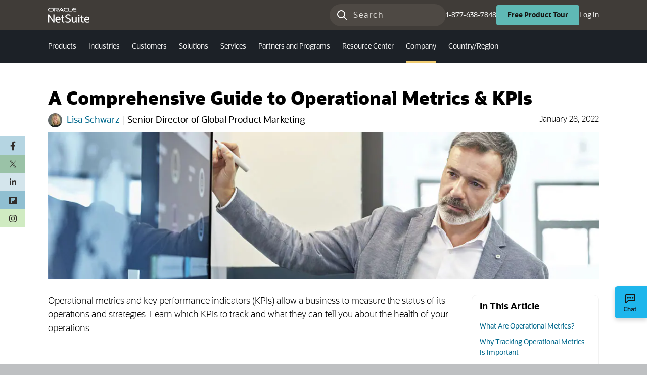

--- FILE ---
content_type: text/html
request_url: https://www.netsuite.com/portal/resource/articles/erp/operational-kpis-metrics.shtml
body_size: 41690
content:
<!DOCTYPE html>
<html class="no-js noam" lang="en-US">

	<head>
		<meta charset="utf-8">
		<meta http-equiv="X-UA-Compatible" content="IE=edge">
		<meta name="viewport" content="width=device-width, initial-scale=1">
<title>A Comprehensive Guide to Operational Metrics &amp; KPIs | NetSuite</title>
<meta name="description"
	  content="Operational metrics and KPIs show if a company&#8217;s operations and strategy are on track. Learn how to pick the right KPIs with examples for every department.">
<link rel="canonical" href="https://www.netsuite.com/portal/resource/articles/erp/operational-kpis-metrics.shtml">
<meta name="Language" content="en">
<meta name="country" content="United States">
<meta name="countryid" content="US">
<meta name="author" content="NetSuite.com">
<link href="https://www.netsuite.com/portal/assets/ico/favicon.ico" rel="icon">
<link href="https://www.netsuite.com/portal/assets/css/styles-bs5.css" rel="stylesheet">
<script
		src="/core/media/media.nl?id=311110&c=6262239&h=u2i18hPCy6cEwao9d5c23L54Nm3-Imr2CT2nDRl7-mpzfFi_&_xt=.js&ver=83123"></script>
<!-- Social Media Meta -->
<meta property="og:title" content="Operational KPIs to Track Now">
<meta property="og:type" content="article">
<meta property="og:url" content="https://www.netsuite.com/portal/resource/articles/erp/operational-kpis-metrics.shtml">
<meta property="og:site_name" content="Oracle NetSuite">
<meta property="og:description"
	  content="Learn which operational key performance indicators (KPIs) to track and what they can tell you about the health of your operations.">
<meta property="og:image"
	  content="https://www.netsuite.com/portal/assets/img/business-articles/erp/social-operational-kpis-metrics.jpg">
<meta name="twitter:url" content="https://www.netsuite.com/portal/resource/articles/erp/operational-kpis-metrics.shtml">
<meta name="twitter:title" content="Operational KPIs to Track Now">
<meta name="twitter:description"
	  content="Learn which operational key performance indicators (KPIs) to track and what they can tell you about the health of your operations.">
<meta name="twitter:image"
	  content="https://www.netsuite.com/portal/assets/img/business-articles/erp/social-operational-kpis-metrics.jpg">
<meta name="twitter:card" content="summary_large_image">
<meta name="twitter:site" content="@NetSuite">
<!-- Structured Data -->
<script type="application/ld+json">
	[{
		"@context": "https://schema.org/",
		"@type": "BreadcrumbList",
		"itemListElement": [{
			"@type": "ListItem",
			"position": 1,
			"item": {
				"@id": "https://www.netsuite.com/portal/aboutus.shtml",
				"name": "Company"
			}
		},
		{
			"@type": "ListItem",
			"position": 2,
			"item": {
				"@id": "https://www.netsuite.com/portal/resource/overview.shtml",
				"name": "Educational Resources"
			}
		},
		{
			"@type": "ListItem",
			"position": 3,
			"item": {
				"@id": "https://www.netsuite.com/portal/resource/business-solutions-articles.shtml",
				"name": "Business Solutions Articles"
			}
		},
		{
			"@type": "ListItem",
			"position": 4,
			"item": {
				"@id": "https://www.netsuite.com/portal/resource/business-solutions-articles/erp-back-office.shtml",
				"name": "ERP"
			}
		}]
	},
	{
		"@context": "https://schema.org",
		"@type": "Article",
		"mainEntityOfPage": {
			"@type": "WebPage",
			"@id": "https://www.netsuite.com/portal/resource/articles/erp/operational-kpis-metrics.shtml"
		},
		"headline": "A Comprehensive Guide to Operational Metrics & KPIs",
		"description": "Operational metrics and KPIs show if a company's operations and strategy are on track. Learn how to pick the right KPIs with examples for every department.",
		"image": "https://www.netsuite.com/portal/assets/img/business-articles/erp/bnr-operational-kpis-metrics.jpg",
		"datePublished": "2022-01-28T08:00:00+08:00",
		"dateModified": "2025-11-12T12:18:48.289Z",
		"author": {
			"@type": "Person",
			"name": "Lisa Schwarz",
			"jobTitle": "Senior Director of Global Product Marketing",
			"url": "https://www.linkedin.com/in/lisa-schwarz-0b816b8"
		},
		"publisher": {
			"@type": "Organization",
			"url": "https://www.netsuite.com",
			"sameAs": [
				"https://www.facebook.com/NetSuite/",
				"https://www.instagram.com/oraclenetsuite/",
				"https://www.linkedin.com/company/netsuite/",
				"https://www.twitter.com/netsuite",
				"https://www.youtube.com/NetSuite"
			],
			"name": "Oracle NetSuite",
			"logo": {
				"@type": "ImageObject",
				"url": "https://www.netsuite.com/portal/assets/img/logos/oracle-netsuite.png"
			}
		}
	},
	{
		"@context": "https://schema.org",
		"@type": "FAQPage",
		"mainEntity": [{
			"@type": "Question",
			"name": "What Are Operational Metrics?",
			"acceptedAnswer": {
				"@type": "Answer",
				"text": "Operational metrics are indicators that measure a business's performance. These numbers provide a snapshot of key processes like production or sales calls."
			}
		}, {
			"@type": "Question",
			"name": "What Is an Operational KPI?",
			"acceptedAnswer": {
				"@type": "Answer",
				"text": "An operational key performance indicator (KPI) shows how well a company executes its day-to-day work."
			}
		}, {
			"@type": "Question",
			"name": "Why Tracking Operational Metrics Is Important?",
			"acceptedAnswer": {
				"@type": "Answer",
				"text": "Tracking operating metrics is critical for businesses. They show how core operations are functioning as they happen. The most important KPIs for an operations department can reveal major problems so a company can quickly correct them."
			}
		}, {
			"@type": "Question",
			"name": "How to Select Operational Metrics KPIs?",
			"acceptedAnswer": {
				"@type": "Answer",
				"text": "Operational metrics and KPIs help companies improve performance. By choosing the right KPIs, a company sees the true state of its business, which helps the organization make better decisions."
			}
		}, {
			"@type": "Question",
			"name": "What Is Operational Excellence?",
			"acceptedAnswer": {
				"@type": "Answer",
				"text": "Operational excellence is when a business executes its strategy more consistently and effectively than competitors. Companies seeking this type of excellence are always trying to improve."
			}
		}, {
			"@type": "Question",
			"name": "How to Track Operational Metrics?",
			"acceptedAnswer": {
				"@type": "Answer",
				"text": "Tracking operational metrics requires having all the necessary information in an easily accessible format. That's why it's much easier to monitor all your metrics with all data in a single place. An <a href=/portal/resource/articles/erp/what-is-erp.shtml&#8221;>ERP</a> system that consolidates information from across your business in a single database is usually the best way to report on and track these metrics. Your ERP solution should be tightly integrated with accounting, supply chain, CRM, HR and ecommerce solutions, giving a company everything it needs to calculate various departmental and company-wide metrics and KPIs."
			}
		}]
	}
]
</script>
<link rel="stylesheet" href="https://www.netsuite.com/portal/assets/css/bsa-v3.min.css">
<style>
	.advbox h2 {
		font-family: "Georgia", serif;
		font-size: 30px;
		line-height: 1.3em;
		margin-bottom: 20px;
	}
	p.no-margin-bottom {
		margin-bottom: 0;
	}
	@media (max-width: 1024px) {
	}
</style>

                              <script>!function(e){var n="https://s.go-mpulse.net/boomerang/";if("False"=="True")e.BOOMR_config=e.BOOMR_config||{},e.BOOMR_config.PageParams=e.BOOMR_config.PageParams||{},e.BOOMR_config.PageParams.pci=!0,n="https://s2.go-mpulse.net/boomerang/";if(window.BOOMR_API_key="7JJAN-AP47G-95FCW-DC7PL-TPJCT",function(){function e(){if(!o){var e=document.createElement("script");e.id="boomr-scr-as",e.src=window.BOOMR.url,e.async=!0,i.parentNode.appendChild(e),o=!0}}function t(e){o=!0;var n,t,a,r,d=document,O=window;if(window.BOOMR.snippetMethod=e?"if":"i",t=function(e,n){var t=d.createElement("script");t.id=n||"boomr-if-as",t.src=window.BOOMR.url,BOOMR_lstart=(new Date).getTime(),e=e||d.body,e.appendChild(t)},!window.addEventListener&&window.attachEvent&&navigator.userAgent.match(/MSIE [67]\./))return window.BOOMR.snippetMethod="s",void t(i.parentNode,"boomr-async");a=document.createElement("IFRAME"),a.src="about:blank",a.title="",a.role="presentation",a.loading="eager",r=(a.frameElement||a).style,r.width=0,r.height=0,r.border=0,r.display="none",i.parentNode.appendChild(a);try{O=a.contentWindow,d=O.document.open()}catch(_){n=document.domain,a.src="javascript:var d=document.open();d.domain='"+n+"';void(0);",O=a.contentWindow,d=O.document.open()}if(n)d._boomrl=function(){this.domain=n,t()},d.write("<bo"+"dy onload='document._boomrl();'>");else if(O._boomrl=function(){t()},O.addEventListener)O.addEventListener("load",O._boomrl,!1);else if(O.attachEvent)O.attachEvent("onload",O._boomrl);d.close()}function a(e){window.BOOMR_onload=e&&e.timeStamp||(new Date).getTime()}if(!window.BOOMR||!window.BOOMR.version&&!window.BOOMR.snippetExecuted){window.BOOMR=window.BOOMR||{},window.BOOMR.snippetStart=(new Date).getTime(),window.BOOMR.snippetExecuted=!0,window.BOOMR.snippetVersion=12,window.BOOMR.url=n+"7JJAN-AP47G-95FCW-DC7PL-TPJCT";var i=document.currentScript||document.getElementsByTagName("script")[0],o=!1,r=document.createElement("link");if(r.relList&&"function"==typeof r.relList.supports&&r.relList.supports("preload")&&"as"in r)window.BOOMR.snippetMethod="p",r.href=window.BOOMR.url,r.rel="preload",r.as="script",r.addEventListener("load",e),r.addEventListener("error",function(){t(!0)}),setTimeout(function(){if(!o)t(!0)},3e3),BOOMR_lstart=(new Date).getTime(),i.parentNode.appendChild(r);else t(!1);if(window.addEventListener)window.addEventListener("load",a,!1);else if(window.attachEvent)window.attachEvent("onload",a)}}(),"".length>0)if(e&&"performance"in e&&e.performance&&"function"==typeof e.performance.setResourceTimingBufferSize)e.performance.setResourceTimingBufferSize();!function(){if(BOOMR=e.BOOMR||{},BOOMR.plugins=BOOMR.plugins||{},!BOOMR.plugins.AK){var n=""=="true"?1:0,t="",a="cj3wepaxij7z62lijq2q-f-c75e26e54-clientnsv4-s.akamaihd.net",i="false"=="true"?2:1,o={"ak.v":"39","ak.cp":"1215285","ak.ai":parseInt("726026",10),"ak.ol":"0","ak.cr":9,"ak.ipv":4,"ak.proto":"h2","ak.rid":"14ef668a","ak.r":42223,"ak.a2":n,"ak.m":"x","ak.n":"essl","ak.bpcip":"18.119.98.0","ak.cport":35352,"ak.gh":"23.66.124.142","ak.quicv":"","ak.tlsv":"tls1.3","ak.0rtt":"","ak.0rtt.ed":"","ak.csrc":"-","ak.acc":"","ak.t":"1768442933","ak.ak":"hOBiQwZUYzCg5VSAfCLimQ==hSOUf8d1XK43SuPSbEDJJTb8178ZYaYBxFSVESOU4dHNWvKgd0tFm/3eqVXeD+MPG0mzEEQzIU5ZFTfAI6DYwYifPKbjavLtmkup7IwWE8sAUyrZvcGPjqNajlJw8wnIRGC9YqcTwoC9fWTehHFV2BAHekSNY9HjWQ7ecSh9LV/1BplpW1F6m+7s0SauxOSAEzmqFKZ+0HTQtkBj4S7pe01CZAgepUbW2F9MXhfYzf4Y5cjuBwPSKSv4a0bpOZB4s9sQQGWFBCxe7VIa/WygjKuMlLVXhkXQUgb51w5QNYm4uNOlLAoPd9qRIj4zyAizgrn1gmsDSm3r1jj3iF4K00xZAf3EgsrFfUHMhfcbL/EcS51vFKgmmXsWiwr6MU5zp0Aw9d/xCKmT3U51jgNzk85px2aVJqblfOoUbwQfnoM=","ak.pv":"74","ak.dpoabenc":"","ak.tf":i};if(""!==t)o["ak.ruds"]=t;var r={i:!1,av:function(n){var t="http.initiator";if(n&&(!n[t]||"spa_hard"===n[t]))o["ak.feo"]=void 0!==e.aFeoApplied?1:0,BOOMR.addVar(o)},rv:function(){var e=["ak.bpcip","ak.cport","ak.cr","ak.csrc","ak.gh","ak.ipv","ak.m","ak.n","ak.ol","ak.proto","ak.quicv","ak.tlsv","ak.0rtt","ak.0rtt.ed","ak.r","ak.acc","ak.t","ak.tf"];BOOMR.removeVar(e)}};BOOMR.plugins.AK={akVars:o,akDNSPreFetchDomain:a,init:function(){if(!r.i){var e=BOOMR.subscribe;e("before_beacon",r.av,null,null),e("onbeacon",r.rv,null,null),r.i=!0}return this},is_complete:function(){return!0}}}}()}(window);</script></head>

<body id="company" data-bs-spy="scroll" data-bs-target=".sidenav" data-bs-offset="200">
	<!-- Header 
        ================================================== -->
	<div id="consent_blackbar"></div>
<header class="header-main header-main--us mx-auto" data-linkcontainer="lt_region" data-tracklinktext="mainHeader">
	<nav class="navbar navbar-expand-xl py-0 flex-column" aria-label="Main" role="navigation">
		<!-- Top Header -->
		<div class="header-main__top align-self-stretch d-flex align-items-center" data-linkcontainer="lt_section"
			 data-tracklinktext="headerTop">
			<div class="container">
				<div class="row align-items-center">
					<div class="col-auto d-flex d-xl-block align-items-center gap-3">
						<button class="navbar-toggler collapsed" type="button" data-bs-toggle="collapse"
								data-bs-target="#mainMenu" aria-controls="mainMenu" aria-expanded="false"
								aria-label="Toggle navigation">
							<span class="icon-bar icon-bar--top"></span>
							<span class="icon-bar icon-bar--mid"></span>
							<span class="icon-bar icon-bar--bot"></span>
						</button>
						<a class="navbar-brand d-inline-block" href="/portal/home.shtml?noredirect=T"
						   data-linktrack="true" data-tracklinktext="logo">
							<img class="logo" src="/portal/assets/img/Oracle-NetSuite-Logo-white.svg"
								 alt="Oracle / NetSuite" height="30" width="82" fetchpriority="high">
						</a>
					</div>
					<div class="col-auto ms-auto d-flex gap-1 gap-xl-3 align-items-center">
						<!-- OpenSearch -->
						<form id="siteSearch" class="navbar-form d-none d-xl-block" name="search" method="get"
							  action="https://search.oracle.com/netsuite" target="_blank">
							<input type="hidden" name="countries" value="united states">
							<input type="search" name="q" value="" placeholder="Search" aria-label="Search"
								   class="header-main__search mb-0">
						</form>
						<a href="tel:1-877-638-7848" data-linktrack="true" data-tracklinktext="phone"
						   class="d-none d-xl-block">1-877-638-7848</a>
						<a href="/app/site/backend/bridgedomainstoforms.nl?target=%2Fapp%2Fsite%2Fcrm%2Fexternalleadpage.nl%3Fcompid%3D6262239%26formid%3D12%26h%3DAAFdikaIBems3E9LeD0VDTwnSwxaqLF1DFWXJ3q3VzXekTsF7TE&branding=T&subsidiaryOverride=session" class="btn btn-freeProductTour fw-bold" target="_blank"
						   data-linktrack="true" data-tracklinktext="freeProductTour" data-linkblocking="true">Free
							<span class="d-none d-xl-inline"> Product</span> Tour <span class="visually-hidden">(opens
								in new tab)</span>
						</a>
						<a class="btn btn-warning d-xl-none" href="tel:1-877-638-7848" data-linktrack="true"
						   data-tracklinktext="callMobile" data-linkblocking="true" title="Call">
							<span class="oj-ux-ico-phone"></span>
						</a>
						<a href="https://system.netsuite.com/pages/customerlogin.jsp?country=US" data-linktrack="true"
						   data-tracklinktext="login" data-linkblocking="true" target="_blank"
						   class="d-none d-xl-block">Log In <span class="visually-hidden">(opens in new tab)</span>
						</a>
					</div>
				</div>
			</div>
		</div>
		<!-- Navigation -->
		<div class="container" data-linkcontainer="lt_section" data-tracklinktext="mainMenu">
			<div class="collapse navbar-collapse" id="mainMenu">
				<ul class="navbar-nav">
					<!-- Log In (Mobile-only) -->
					<li class="nav-item d-xl-none">
						<a href="https://system.netsuite.com/pages/customerlogin.jsp?country=US" data-linktrack="true"
						   data-tracklinktext="loginMobile" data-linkblocking="true" target="_blank" class="nav-link">
							<span class="oj-ux-ico-avatar d-xl-none px-3"></span>Log In <span class="visually-hidden">
								(opens in new tab)</span>
						</a>
					</li>
					<!-- Products -->
					<li class="nav-item dropdown" data-linkcontainer="lt_subsection" data-tracklinktext="productsMenu">
						<a class="nav-link dropdown-toggle products" href="/portal/products.shtml" data-linktrack="true"
						   data-tracklinktext="products" id="productsDropdown" role="button" aria-expanded="false">
							<span class="oj-ux-ico-laptop d-xl-none px-3"></span>Products </a>
						<ul class="dropdown-menu header-main__dropdown-menu border-0 rounded-0 py-0"
							aria-labelledby="productsDropdown">
							<li class="nav-item dropdown position-static">
								<a class="dropdown-item dropdown-toggle" href="/portal/products/erp.shtml"
								   id="erpDropdown" role="button" aria-expanded="false" data-linktrack="true"
								   data-tracklinktext="erp">ERP </a>
								<ul class="dropdown-menu header-main__dropdown-menu--l2 rounded-0"
									aria-labelledby="erpDropdown">
									<li>
										<a href="/portal/products/erp/financial-management.shtml" class="dropdown-item"
										   data-linktrack="true" data-tracklinktext="financialManagement">Financial
											Management</a>
									</li>
									<li>
										<a href="/portal/products/erp/epm.shtml" class="dropdown-item"
										   data-linktrack="true"
										   data-tracklinktext="enterprisePerformanceManagement">Enterprise Performance
											Management</a>
									</li>
									<li>
										<a href="/portal/products/erp/order-management.shtml" class="dropdown-item"
										   data-linktrack="true" data-tracklinktext="orderManagement">Order
											Management</a>
									</li>
									<li>
										<a href="/portal/products/erp/warehouse-fulfillment/inventory-management.shtml"
										   class="dropdown-item" data-linktrack="true"
										   data-tracklinktext="inventoryManagement">Inventory Management</a>
									</li>
									<li>
										<a href="/portal/products/erp/warehouse-fulfillment/wms.shtml"
										   class="dropdown-item" data-linktrack="true"
										   data-tracklinktext="warehouseFulfillment">Warehouse Management</a>
									</li>
									<li>
										<a href="/portal/products/erp/supply-chain-management.shtml"
										   class="dropdown-item" data-linktrack="true"
										   data-tracklinktext="supplyChainManagement">Supply Chain Management</a>
									</li>
									<li>
										<a href="/portal/products/erp/procurement.shtml" class="dropdown-item"
										   data-linktrack="true" data-tracklinktext="procurement">Procurement</a>
									</li>
								</ul>
							</li>
							<li class="nav-item dropdown position-static">
								<a class="dropdown-item dropdown-toggle"
								   href="/portal/products/erp/financial-management/finance-accounting.shtml"
								   data-linktrack="true" data-tracklinktext="accountingSoftware" id="accountingDropdown"
								   role="button" aria-expanded="false">Accounting Software</a>
								<ul class="dropdown-menu header-main__dropdown-menu--l2 rounded-0"
									aria-labelledby="accountingDropdown">
									<li>
										<a class="dropdown-item"
										   href="/portal/products/erp/financial-management/finance-accounting/accounts-receivable-software.shtml"
										   data-linktrack="true" data-tracklinktext="accountsReceivable">Accounts
											Receivable</a>
									</li>
									<li>
										<a class="dropdown-item"
										   href="/portal/products/erp/financial-management/finance-accounting/accounts-payable-software.shtml"
										   data-linktrack="true" data-tracklinktext="accountsPayable">Accounts
											Payable</a>
									</li>
									<li>
										<a class="dropdown-item"
										   href="/portal/products/erp/financial-management/finance-accounting/account-reconciliation-software.shtml"
										   data-linktrack="true" data-tracklinktext="accountsReconciliation">Account
											Reconciliation</a>
									</li>
									<li>
										<a class="dropdown-item"
										   href="/portal/products/erp/financial-management/finance-accounting/cash-management-software.shtml"
										   data-linktrack="true" data-tracklinktext="cashManagement">Cash Management</a>
									</li>
									<li>
										<a class="dropdown-item"
										   href="/portal/products/erp/financial-management/finance-accounting/financial-close-management.shtml"
										   data-linktrack="true" data-tracklinktext="closeManagement">Close
											Management</a>
									</li>
									<li>
										<a class="dropdown-item"
										   href="/portal/products/erp/financial-management/finance-accounting/fixed-assets-management.shtml"
										   data-linktrack="true" data-tracklinktext="fixedAssetManagement">Fixed Assets
											Management</a>
									</li>
									<li>
										<a class="dropdown-item"
										   href="/portal/products/erp/financial-management/finance-accounting/general-ledger-software.shtml"
										   data-linktrack="true" data-tracklinktext="generalLedger">General Ledger</a>
									</li>
									<li>
										<a class="dropdown-item"
										   href="/portal/products/erp/financial-management/finance-accounting/payment-management-software.shtml"
										   data-linktrack="true" data-tracklinktext="paymentManagement">Payment
											Management</a>
									</li>
									<li>
										<a class="dropdown-item"
										   href="/portal/products/erp/financial-management/finance-accounting/tax-management-software.shtml"
										   data-linktrack="true" data-tracklinktext="taxManagement">Tax Management</a>
									</li>
								</ul>
							</li>
							<li class="nav-item dropdown position-static">
								<a class="dropdown-item dropdown-toggle"
								   href="/portal/products/global-business-management.shtml" data-linktrack="true"
								   data-tracklinktext="globalBusinessManagement" role="button" aria-expanded="false"
								   id="gbmDropdown">Global Business Management</a>
								<ul class="dropdown-menu header-main__dropdown-menu--l2 rounded-0"
									aria-labelledby="gbmDropdown">
									<li>
										<a class="dropdown-item"
										   href="/portal/products/global-business-management.shtml#feat1"
										   data-linktrack="true" data-tracklinktext="multiCurrency">Multi-Currency</a>
									</li>
									<li>
										<a class="dropdown-item"
										   href="/portal/products/global-business-management.shtml#feat2"
										   data-linktrack="true" data-tracklinktext="multiLanguage">Multi-Language</a>
									</li>
									<li>
										<a class="dropdown-item"
										   href="/portal/products/global-business-management.shtml#feat3"
										   data-linktrack="true" data-tracklinktext="globalAccounting">Global Accounting
											and Consolidation</a>
									</li>
									<li>
										<a class="dropdown-item"
										   href="/portal/products/global-business-management.shtml#feat5"
										   data-linktrack="true" data-tracklinktext="taxManagement">Tax Management</a>
									</li>
								</ul>
							</li>
							<li class="nav-item dropdown position-static">
								<a class="dropdown-item dropdown-toggle" href="/portal/products/crm.shtml"
								   data-linktrack="true" data-tracklinktext="crm" role="button" aria-expanded="false"
								   id="crmDropdown">CRM</a>
								<ul class="dropdown-menu header-main__dropdown-menu--l2 rounded-0"
									aria-labelledby="crmDropdown">
									<li>
										<a class="dropdown-item"
										   href="/portal/products/crm/customer-service-management.shtml"
										   data-linktrack="true" data-tracklinktext="customerServiceManagement">Customer
											Service Management</a>
									</li>
									<li>
										<a class="dropdown-item" href="/portal/products/crm/marketing-automation.shtml"
										   data-linktrack="true" data-tracklinktext="marketingAutomation">Marketing
											Automation</a>
									</li>
									<li>
										<a class="dropdown-item"
										   href="/portal/products/crm/partner-relationship-management.shtml"
										   data-linktrack="true"
										   data-tracklinktext="partnerRelationshipManagement">Partner Relationship
											Management</a>
									</li>
									<li>
										<a class="dropdown-item"
										   href="/portal/products/crm/sales-force-automation.shtml"
										   data-linktrack="true" data-tracklinktext="salesForceAutomation">Sales Force
											Automation</a>
									</li>
									<li>
										<a class="dropdown-item" href="/portal/products/crm/cpq.shtml"
										   data-linktrack="true" data-tracklinktext="cpq">Configure, Price, Quote</a>
									</li>
								</ul>
							</li>
							<li class="nav-item dropdown position-static">
								<a class="dropdown-item dropdown-toggle"
								   href="/portal/products/field-service-management.shtml" data-linktrack="true"
								   data-tracklinktext="fsm" role="button" aria-expanded="false" id="fsmDropdown">Field
									Service Management</a>
								<ul class="dropdown-menu header-main__dropdown-menu--l2 rounded-0"
									aria-labelledby="fsmDropdown">
									<li>
										<a class="dropdown-item"
										   href="/portal/products/field-service-management/scheduling-and-dispatch.shtml"
										   data-linktrack="true" data-tracklinktext="schedulingAndDispatch">Scheduling
											and Dispatch</a>
									</li>
									<li>
										<a class="dropdown-item"
										   href="/portal/products/field-service-management/mobile-app.shtml"
										   data-linktrack="true" data-tracklinktext="mobileApp">Mobile App</a>
									</li>
									<li>
										<a class="dropdown-item"
										   href="/portal/products/field-service-management.shtml#feat3"
										   data-linktrack="true" data-tracklinktext="assetManagement">Asset
											Management</a>
									</li>
								</ul>
							</li>
							<li class="nav-item dropdown position-static">
								<a class="dropdown-item dropdown-toggle" href="/portal/products/hcm.shtml"
								   data-linktrack="true" data-tracklinktext="hcm" role="button" aria-expanded="false"
								   id="hcmDropdown">Human Capital Management</a>
								<ul class="dropdown-menu header-main__dropdown-menu--l2 rounded-0"
									aria-labelledby="hcmDropdown">
									<li>
										<a class="dropdown-item" href="/portal/products/hcm/payroll-system.shtml"
										   data-linktrack="true" data-tracklinktext="payroll">Payroll</a>
									</li>
									<li>
										<a class="dropdown-item"
										   href="/portal/products/hcm/performance-management.shtml"
										   data-linktrack="true" data-tracklinktext="performancemanagement">Performance
											Management</a>
									</li>
									<li>
										<a class="dropdown-item" href="/portal/products/hcm/workforce-management.shtml"
										   data-linktrack="true" data-tracklinktext="workforcemanagement">Workforce
											Management</a>
									</li>
									<li>
										<a class="dropdown-item" href="/portal/products/hcm.shtml#feat1"
										   data-linktrack="true" data-tracklinktext="humanResources">Human Resources</a>
									</li>
								</ul>
							</li>
							<li class="nav-item dropdown position-static">
								<a class="dropdown-item dropdown-toggle"
								   href="/portal/products/professional-services-automation.shtml" data-linktrack="true"
								   data-tracklinktext="professionalServicesAutomation" role="button"
								   aria-expanded="false" id="psaDropdown">Professional Services Automation</a>
								<ul class="dropdown-menu header-main__dropdown-menu--l2 rounded-0"
									aria-labelledby="psaDropdown">
									<li>
										<a class="dropdown-item"
										   href="/portal/products/professional-services-automation/analytics.shtml"
										   data-linktrack="true" data-tracklinktext="analytics">Analytics </a>
									</li>
									<li>
										<a class="dropdown-item"
										   href="/portal/products/professional-services-automation/expense-management.shtml"
										   data-linktrack="true" data-tracklinktext="expenseManagement">Expense
											Management </a>
									</li>
									<li>
										<a class="dropdown-item"
										   href="/portal/products/professional-services-automation/project-accounting.shtml"
										   data-linktrack="true" data-tracklinktext="projectAccounting">Project
											Accounting </a>
									</li>
									<li>
										<a class="dropdown-item"
										   href="/portal/products/professional-services-automation/project-budgeting.shtml"
										   data-linktrack="true" data-tracklinktext="projectManagement">Project
											Budgeting </a>
									</li>
									<li>
										<a class="dropdown-item"
										   href="/portal/products/professional-services-automation/project-management.shtml"
										   data-linktrack="true" data-tracklinktext="projectManagement">Project
											Management </a>
									</li>
									<li>
										<a class="dropdown-item"
										   href="/portal/products/professional-services-automation/resource-management.shtml"
										   data-linktrack="true" data-tracklinktext="resourceManagement">Resource
											Management </a>
									</li>
									<li>
										<a class="dropdown-item"
										   href="/portal/products/professional-services-automation/timesheet-management.shtml"
										   data-linktrack="true" data-tracklinktext="timesheetManagement">Timesheet
											Management </a>
									</li>
								</ul>
							</li>
							<li class="nav-item dropdown position-static">
								<a class="dropdown-item dropdown-toggle" href="/portal/products/connectors.shtml"
								   data-linktrack="true" data-tracklinktext="connectors" role="button"
								   aria-expanded="false" id="connectorsDropdown">Connectors</a>
								<ul class="dropdown-menu header-main__dropdown-menu--l2 rounded-0"
									aria-labelledby="connectorsDropdown">
									<li>
										<a class="dropdown-item" href="/portal/products/connectors.shtml#feat1"
										   data-linktrack="true" data-tracklinktext="ecommerce">Ecommerce</a>
									</li>
									<li>
										<a class="dropdown-item" href="/portal/products/connectors.shtml#feat2"
										   data-linktrack="true" data-tracklinktext="marketplace">Marketplace</a>
									</li>
									<li>
										<a class="dropdown-item" href="/portal/products/connectors.shtml#feat5"
										   data-linktrack="true" data-tracklinktext="crm">Customer Relationship
											Management</a>
									</li>
									<li>
										<a class="dropdown-item" href="/portal/products/connectors.shtml#feat3"
										   data-linktrack="true" data-tracklinktext="pos">Point of Sale</a>
									</li>
									<li>
										<a class="dropdown-item" href="/portal/products/connectors.shtml#feat4"
										   data-linktrack="true" data-tracklinktext="logistics">Logistics</a>
									</li>
								</ul>
							</li>
							<li class="nav-item dropdown position-static">
								<a class="dropdown-item dropdown-toggle" href="/portal/products/suitecommerce.shtml"
								   data-linktrack="true" data-tracklinktext="omniChannelCommerce" role="button"
								   aria-expanded="false" id="omniDropdown">Omnichannel Commerce</a>
								<ul class="dropdown-menu header-main__dropdown-menu--l2 rounded-0"
									aria-labelledby="omniDropdown">
									<li>
										<a class="dropdown-item"
										   href="/portal/products/ecommerce/products/ecommerce.shtml"
										   data-linktrack="true" data-tracklinktext="b2cB2b">B2C and B2B Ecommerce</a>
									</li>
									<li>
										<a class="dropdown-item" href="/portal/products/crm.shtml" data-linktrack="true"
										   data-tracklinktext="crm">CRM</a>
									</li>
									<li>
										<a class="dropdown-item"
										   href="/portal/products/erp/order-management/multichannel-order-management.shtml"
										   data-linktrack="true" data-tracklinktext="orderManagement">Order
											Management</a>
									</li>
									<li>
										<a class="dropdown-item" href="/portal/products/ecommerce/products/pos.shtml"
										   data-linktrack="true" data-tracklinktext="pos">Point of Sale</a>
									</li>
								</ul>
							</li>
							<li class="nav-item dropdown position-static">
								<a class="dropdown-item dropdown-toggle" href="/portal/products/analytics.shtml"
								   data-linktrack="true" data-tracklinktext="analytics" role="button"
								   aria-expanded="false" id="analyticsDropdown">Analytics and Reporting</a>
								<ul class="dropdown-menu header-main__dropdown-menu--l2 rounded-0"
									aria-labelledby="analyticsDropdown">
									<li>
										<a class="dropdown-item" href="/portal/products/business-intelligence.shtml"
										   data-linktrack="true" data-tracklinktext="reportingDashboards">Reporting
											and Dashboards</a>
									</li>
									<li>
										<a class="dropdown-item" href="/portal/products/analytics/data-warehouse.shtml"
										   data-linktrack="true" data-tracklinktext="dataWarehouse">Data Warehouse</a>
									</li>
								</ul>
							</li>
							<li class="nav-item position-static">
								<a class="dropdown-item" href="/portal/products/suitesuccess.shtml"
								   data-linktrack="true" data-tracklinktext="suiteSuccess">SuiteSuccess</a>
							</li>
							<li class="nav-item dropdown position-static">
								<a class="dropdown-item dropdown-toggle" href="/portal/platform.shtml"
								   data-linktrack="true" data-tracklinktext="platform" role="button"
								   aria-expanded="false" id="platformDropdown">Platform</a>
								<ul class="dropdown-menu header-main__dropdown-menu--l2 rounded-0"
									aria-labelledby="platformDropdown">
									<li>
										<a class="dropdown-item" href="/portal/platform/developer/suitebundler.shtml"
										   data-linktrack="true"
										   data-tracklinktext="applicationDistribution">Application Distribution</a>
									</li>
									<li>
										<a class="dropdown-item" href="/portal/platform/developer/suitebuilder.shtml"
										   data-linktrack="true" data-tracklinktext="customization">Customization </a>
									</li>
									<li>
										<a class="dropdown-item" href="/portal/platform/developer/suitetalk.shtml"
										   data-linktrack="true" data-tracklinktext="integration">Integration </a>
									</li>
									<li>
										<a class="dropdown-item"
										   href="/portal/platform/developer/platform-internationalization.shtml"
										   data-linktrack="true"
										   data-tracklinktext="internationalization">Internationalization </a>
									</li>
									<li>
										<a class="dropdown-item"
										   href="/portal/platform/developer/performance-monitoring.shtml"
										   data-linktrack="true" data-tracklinktext="performanceMonitoring">Performance
											Monitoring </a>
									</li>
									<li>
										<a class="dropdown-item" href="/portal/platform/developer/suitescript.shtml"
										   data-linktrack="true" data-tracklinktext="platformDevelopment">Platform
											Development</a>
									</li>
									<li>
										<a class="dropdown-item" href="/portal/platform/developer/suiteflow.shtml"
										   data-linktrack="true" data-tracklinktext="processAutomation">Process
											Automation </a>
									</li>
									<li>
										<a class="dropdown-item" href="https://www.suiteapp.com/" data-linktrack="true"
										   data-tracklinktext="suiteAppDirectory" data-linkblocking="true"
										   target="_blank">SuiteApp Directory <span class="visually-hidden">(opens in
												new tab)</span>
										</a>
									</li>
								</ul>
							</li>
							<li class="nav-item dropdown position-static">
								<a class="dropdown-item dropdown-toggle" href="/portal/platform/infrastructure.shtml"
								   data-linktrack="true" data-tracklinktext="infrastructure" role="button"
								   aria-expanded="false" id="infraDropdown">Infrastructure</a>
								<ul class="dropdown-menu header-main__dropdown-menu--l2 rounded-0"
									aria-labelledby="infraDropdown">
									<li>
										<a class="dropdown-item"
										   href="/portal/platform/infrastructure/operational-security.shtml"
										   data-linktrack="true"
										   data-tracklinktext="applicationOperationalSecurity">Application and
											Operational Security</a>
									</li>
									<li>
										<a class="dropdown-item"
										   href="/portal/platform/infrastructure/data-management.shtml"
										   data-linktrack="true" data-tracklinktext="dataManagement">Data Management</a>
									</li>
									<li>
										<a class="dropdown-item"
										   href="/portal/platform/infrastructure/availability.shtml"
										   data-linktrack="true" data-tracklinktext="availability">Availability</a>
									</li>
								</ul>
							</li>
							<li class="nav-item dropdown position-static">
								<a class="dropdown-item dropdown-toggle"
								   href="/portal/products/artificial-intelligence-ai.shtml" data-linktrack="true"
								   data-tracklinktext="artificialIntelligence" role="button" aria-expanded="false"
								   id="aiDropdown">Artificial Intelligence (AI)</a>
								<ul class="dropdown-menu header-main__dropdown-menu--l2 rounded-0"
									aria-labelledby="aiDropdown">
									<li>
										<a class="dropdown-item"
										   href="/portal/products/artificial-intelligence-ai/mcp-server.shtml"
										   data-linktrack="true" data-tracklinktext="aiConnectorService">AI Connector
											Service</a>
									</li>
									<li>
										<a class="dropdown-item"
										   href="/portal/products/artificial-intelligence-ai/text-enhance.shtml"
										   data-linktrack="true" data-tracklinktext="textEnhance">Text Enhance</a>
									</li>
									<li>
										<a class="dropdown-item"
										   href="/portal/products/erp/financial-management/finance-accounting/accounts-payable-software/invoice-management/invoice-capture.shtml"
										   data-linktrack="true" data-tracklinktext="billCapture">Bill Capture</a>
									</li>
									<li>
										<a class="dropdown-item"
										   href="/portal/products/analytics/data-warehouse.shtml#feat2"
										   data-linktrack="true" data-tracklinktext="analyticsWarehouse">Analytics
											Warehouse</a>
									</li>
									<li>
										<a class="dropdown-item"
										   href="/portal/products/erp/financial-management/financial-planning.shtml#feat10"
										   data-linktrack="true" data-tracklinktext="planningBudgeting">Planning and
											Budgeting</a>
									</li>
									<li>
										<a class="dropdown-item"
										   href="/portal/products/crm/sales-force-automation.shtml#feat6"
										   data-linktrack="true" data-tracklinktext="itemRecommendations">Item
											Recommendations</a>
									</li>
								</ul>
							</li>
							<li class="nav-item position-static">
								<a class="dropdown-item" href="/portal/products/netsuite-difference.shtml"
								   data-linktrack="true" data-tracklinktext="netsuiteDifference">The NetSuite
									Difference</a>
							</li>
							<li class="nav-item position-static">
								<a class="dropdown-item" href="/portal/products/netsuite-next.shtml"
								   data-linktrack="true" data-tracklinktext="netsuiteNext">NetSuite
									Next</a>
							</li>
						</ul>
					</li>
					<!-- Industries -->
					<li class="nav-item dropdown" data-linkcontainer="lt_subsection"
						data-tracklinktext="industriesMenu">
						<a href="/portal/industries.shtml" id="industriesDropdown" data-linktrack="true"
						   data-tracklinktext="industries" class="nav-link dropdown-toggle industries" role="button"
						   aria-expanded="false">
							<span class="oj-ux-ico-truck d-xl-none px-3"></span>Industries </a>
						<!-- Industries Dropdown content -->
						<ul class="dropdown-menu dropdown-menu--3-col header-main__dropdown-menu border-0 rounded-0 py-0"
							data-linkcontainer="lt_section" data-tracklinktext="industriesSection"
							aria-labelledby="industriesDropdown">
							<li>
								<div class="container-fluid">
									<div class="row">
										<div class="col-xl-4 border-end px-0">
											<ul class="list-unstyled">
												<li>
													<a class="dropdown-item"
													   href="/portal/industries/accounting-software-advertising.shtml"
													   data-linktrack="true"
													   data-tracklinktext="accountingSoftwareAdvertising">Accounting for
														Advertising &amp; Marketing Agencies</a>
												</li>
												<li>
													<a class="dropdown-item"
													   href="/portal/industries/accounting-consulting-firms.shtml"
													   data-linktrack="true"
													   data-tracklinktext="consultingFirmsAccounting">Accounting for
														Consulting Firms</a>
												</li>
												<li>
													<a class="dropdown-item" href="/portal/industries/advertising.shtml"
													   data-linktrack="true"
													   data-tracklinktext="advertisingAgencies">Advertising & Marketing
														Agencies</a>
												</li>
												<li>
													<a class="dropdown-item"
													   href="/portal/industries/apparel-footwear.shtml"
													   data-linktrack="true" data-tracklinktext="apparelERP">Apparel</a>
												</li>
												<li>
													<a class="dropdown-item"
													   href="/portal/industries/apparel-accounting.shtml"
													   data-linktrack="true"
													   data-tracklinktext="apparelAccounting">Apparel Accounting</a>
												</li>
												<li>
													<a class="dropdown-item"
													   href="/portal/industries/building-materials.shtml"
													   data-linktrack="true"
													   data-tracklinktext="buildingMaterials">Building Materials</a>
												</li>
												<li>
													<a class="dropdown-item"
													   href="/portal/industries/campus-stores.shtml"
													   data-linktrack="true"
													   data-tracklinktext="campusBookstores">Campus Stores</a>
												</li>
												<li>
													<a class="dropdown-item"
													   href="/portal/industries/construction.shtml"
													   data-linktrack="true"
													   data-tracklinktext="construction">Construction</a>
												</li>
												<li>
													<a class="dropdown-item"
													   href="/portal/industries/construction-accounting.shtml"
													   data-linktrack="true"
													   data-tracklinktext="constructionAccounting">Construction
														Accounting</a>
												</li>
												<li>
													<a class="dropdown-item" href="/portal/industries/consulting.shtml"
													   data-linktrack="true"
													   data-tracklinktext="consultingERP">Consulting ERP
													</a>
												</li>
												<li>
													<a class="dropdown-item" href="/portal/industries/education.shtml"
													   data-linktrack="true"
													   data-tracklinktext="education">Education</a>
												</li>
												<li>
													<a class="dropdown-item" href="/portal/industries/energy.shtml"
													   data-linktrack="true" data-tracklinktext="energy">Energy</a>
												</li>
											</ul>
										</div>
										<div class="col-xl-4 border-end px-0">
											<ul class="list-unstyled">
												<li>
													<a class="dropdown-item"
													   href="/portal/industries/engineering-erp.shtml"
													   data-linktrack="true"
													   data-tracklinktext="EngineeringERP">Engineering</a>
												</li>
												<li>
													<a class="dropdown-item"
													   href="/portal/industries/engineering-accounting.shtml"
													   data-linktrack="true"
													   data-tracklinktext="EngineeringAccounting">Engineering
														Accounting</a>
												</li>
												<li>
													<a class="dropdown-item" href="/portal/industries/financial.shtml"
													   data-linktrack="true"
													   data-tracklinktext="financialServices">Financial Services</a>
												</li>
												<li>
													<a class="dropdown-item"
													   href="/portal/industries/food-and-beverage.shtml"
													   data-linktrack="true" data-tracklinktext="foodandbeverage">Food
														and Beverage</a>
												</li>
												<li>
													<a class="dropdown-item"
													   href="/portal/industries/government-erp.shtml"
													   data-linktrack="true"
													   data-tracklinktext="governmentERP">Government</a>
												</li>
												<li>
													<a class="dropdown-item"
													   href="/portal/industries/grocery-accounting.shtml"
													   data-linktrack="true"
													   data-tracklinktext="groceryAccounting">Grocery
														Accounting</a>
												</li>
												<li>
													<a class="dropdown-item" href="/portal/industries/grocery-erp.shtml"
													   data-linktrack="true" data-tracklinktext="groceryErp">Grocery
														ERP</a>
												</li>
												<li>
													<a class="dropdown-item" href="/portal/industries/beauty.shtml"
													   data-linktrack="true" data-tracklinktext="beauty">Health and
														Beauty</a>
												</li>
												<li>
													<a class="dropdown-item"
													   href="/portal/industries/healthcare-accounting.shtml"
													   data-linktrack="true"
													   data-tracklinktext="healthcareAccounting">Healthcare
														Accounting</a>
												</li>
												<li>
													<a class="dropdown-item" href="/portal/industries/healthcare.shtml"
													   data-linktrack="true" data-tracklinktext="healthcare">Healthcare
														ERP</a>
												</li>
												<li>
													<a class="dropdown-item"
													   href="/portal/industries/hospitality-accounting.shtml"
													   data-linktrack="true"
													   data-tracklinktext="hospitalityAccounting">Hospitality
														Accounting</a>
												</li>
												<li>
													<a class="dropdown-item"
													   href="/portal/industries/hospitality-erp.shtml"
													   data-linktrack="true"
													   data-tracklinktext="hospitalityERP">Hospitality ERP</a>
												</li>
												<li>
													<a class="dropdown-item"
													   href="/portal/industries/erp-industrial-machinery.shtml"
													   data-linktrack="true"
													   data-tracklinktext="erpIndustrialMachinery">Industrial Machinery
														ERP</a>
												</li>
												<li>
													<a class="dropdown-item" href="/portal/industries/it-services.shtml"
													   data-linktrack="true" data-tracklinktext="itServices">IT Services
													</a>
												</li>
											</ul>
										</div>
										<div class="col-xl-4 px-0">
											<ul class="list-unstyled">
												<li>
													<a class="dropdown-item"
													   href="/portal/industries/life-sciences.shtml"
													   data-linktrack="true" data-tracklinktext="lifeSciences">Life
														Sciences</a>
												</li>
												<li>
													<a class="dropdown-item"
													   href="/portal/industries/manufacturing.shtml"
													   data-linktrack="true"
													   data-tracklinktext="manufacturing">Manufacturing </a>
												</li>
												<li>
													<a class="dropdown-item"
													   href="/portal/industries/media-publishing.shtml"
													   data-linktrack="true" data-tracklinktext="mediaPublishing">Media
														and Publishing</a>
												</li>
												<li>
													<a class="dropdown-item" href="/portal/industries/nonprofit.shtml"
													   data-linktrack="true"
													   data-tracklinktext="nonprofit">Nonprofit</a>
												</li>
												<li>
													<a class="dropdown-item"
													   href="/portal/industries/nonprofit-accounting.shtml"
													   data-linktrack="true"
													   data-tracklinktext="nonprofitAccounting">Nonprofit Accounting</a>
												</li>
												<li>
													<a class="dropdown-item" href="/portal/industries/services.shtml"
													   data-linktrack="true"
													   data-tracklinktext="professionalServices">Professional Services
													</a>
												</li>
												<li>
													<a class="dropdown-item"
													   href="/portal/industries/restaurant-accounting.shtml"
													   data-linktrack="true"
													   data-tracklinktext="restaurantAccounting">Restaurant
														Accounting</a>
												</li>
												<li>
													<a class="dropdown-item" href="/portal/industries/restaurant.shtml"
													   data-linktrack="true"
													   data-tracklinktext="restaurantERP">Restaurant ERP</a>
												</li>
												<li>
													<a class="dropdown-item" href="/portal/industries/retail.shtml"
													   data-linktrack="true" data-tracklinktext="retail">Retail </a>
												</li>
												<li>
													<a class="dropdown-item"
													   href="/portal/industries/retail-accounting.shtml"
													   data-linktrack="true"
													   data-tracklinktext="retailAccounting">Retail
														Accounting</a>
												</li>
												<li>
													<a class="dropdown-item" href="/portal/industries/software.shtml"
													   data-linktrack="true"
													   data-tracklinktext="softwareInternet">Software and Technology
														Companies</a>
												</li>
												<li>
													<a class="dropdown-item" href="/portal/industries/wholesale.shtml"
													   data-linktrack="true"
													   data-tracklinktext="wholesaleDistribution">Wholesale
														Distribution</a>
												</li>
											</ul>
										</div>
									</div>
								</div>
							</li>
						</ul>
						<!-- /Industries Dropdown content -->
					</li>
					<!-- Customers -->
					<li class="nav-item" data-linkcontainer="lt_subsection" data-tracklinktext="customersMenu">
						<a href="/portal/customer-testimonials.shtml" data-linktrack="true"
						   data-tracklinktext="customers" class="nav-link customers">
							<span class="oj-ux-ico-customer-request d-xl-none px-3"></span>Customers </a>
					</li>
					<!-- Solutions -->
					<li class="nav-item dropdown" data-linkcontainer="lt_subsection" data-tracklinktext="solutionsMenu">
						<a href="/portal/solutions.shtml" data-linktrack="true" data-tracklinktext="solutions"
						   class="nav-link dropdown-toggle solutions" id="solutionsDropdown" role="button"
						   aria-expanded="false">
							<span class="oj-ux-ico-laptop d-xl-none px-3"></span>Solutions </a>
						<!-- Solutions Dropdown content -->
						<ul class="dropdown-menu dropdown-menu--3-col header-main__dropdown-menu border-0 rounded-0 py-0"
							data-linkcontainer="lt_section" data-tracklinktext="solutionsSection"
							aria-labelledby="solutionsDropdown">
							<li>
								<div class="container-fluid">
									<div class="row">
										<div class="col-xl-4 border-end px-0" data-linkcontainer="lt_section"
											 data-tracklinktext="businessSize">
											<p class="dropdown-menu__heading mb-0 d-none d-xl-block">By Business Type
											</p>
											<ul class="list-unstyled">
												<li>
													<a class="dropdown-item" href="/portal/solutions/startups.shtml"
													   data-linktrack="true"
													   data-tracklinktext="statupsLink">Startups</a>
												</li>
												<li>
													<a class="dropdown-item"
													   href="/portal/solutions/fast-growing-businesses.shtml"
													   data-linktrack="true"
													   data-tracklinktext="fastGrowingLink">Fast-Growing Businesses</a>
												</li>
												<li>
													<a class="dropdown-item"
													   href="/portal/solutions/family-owned-businesses.shtml"
													   data-linktrack="true"
													   data-tracklinktext="familyOwnedLink">Family-Owned</a>
												</li>
												<li>
													<a class="dropdown-item"
													   href="/portal/solutions/smallbusiness.shtml"
													   data-linktrack="true"
													   data-tracklinktext="smallBusinessLink">Small Business</a>
												</li>
												<li>
													<a class="dropdown-item"
													   href="/portal/solutions/mid-size-businesses.shtml"
													   data-linktrack="true"
													   data-tracklinktext="midsizeBusinessLink">Midsize Business</a>
												</li>
												<li>
													<a class="dropdown-item"
													   href="/portal/partners/private-equity.shtml"
													   data-linktrack="true" data-tracklinktext="PEBackedLink">PE
														Backed</a>
												</li>
												<li>
													<a class="dropdown-item" href="/portal/solutions/enterprises.shtml"
													   data-linktrack="true"
													   data-tracklinktext="enterprisesLink">Enterprise</a>
												</li>
											</ul>
										</div>
										<div class="col-xl-4 px-0" data-linkcontainer="lt_section"
											 data-tracklinktext="roleSection">
											<p class="dropdown-menu__heading mb-0 d-none d-xl-block">By Role</p>
											<ul class="list-unstyled">
												<li>
													<a class="dropdown-item" href="/portal/solutions/ceo.shtml"
													   data-linktrack="true" data-tracklinktext="ceo">CEO</a>
												</li>
												<li>
													<a class="dropdown-item" href="/portal/solutions/cfo.shtml"
													   data-linktrack="true" data-tracklinktext="cfo">CFO</a>
												</li>
												<li>
													<a class="dropdown-item" href="/portal/solutions/controller.shtml"
													   data-linktrack="true"
													   data-tracklinktext="controller">Controller</a>
												</li>
												<li>
													<a class="dropdown-item" href="/portal/solutions/cio.shtml"
													   data-linktrack="true" data-tracklinktext="cio">CIO</a>
												</li>
											</ul>
										</div>
										<div class="col-xl-4 border-start px-0" data-linkcontainer="lt_section"
											 data-tracklinktext="currentSoftware">
											<p class="dropdown-menu__heading mb-0 d-none d-xl-block">By Current Software
											</p>
											<ul class="list-unstyled">
												<li>
													<a class="dropdown-item" href="/portal/solutions/quickbooks.shtml"
													   data-linktrack="true"
													   data-tracklinktext="quickbooks">QuickBooks</a>
												</li>
												<li>
													<a class="dropdown-item" href="/portal/solutions/microsoft.shtml"
													   data-linktrack="true"
													   data-tracklinktext="microsoft">Microsoft</a>
												</li>
												<li>
													<a class="dropdown-item" href="/portal/solutions/intacct.shtml"
													   data-linktrack="true" data-tracklinktext="intacct">Sage
														Intacct</a>
												</li>
												<li>
													<a class="dropdown-item" href="/portal/solutions/sap.shtml"
													   data-linktrack="true" data-tracklinktext="sap">SAP</a>
												</li>
												<li>
													<a class="dropdown-item" href="/portal/solutions/deltek.shtml"
													   data-linktrack="true" data-tracklinktext="deltek">Deltek</a>
												</li>
												<li>
													<a class="dropdown-item" href="/portal/solutions/epicor.shtml"
													   data-linktrack="true" data-tracklinktext="epicor">Epicor</a>
												</li>
												<li>
													<a class="dropdown-item" href="/portal/solutions/legacy-erp.shtml"
													   data-linktrack="true" data-tracklinktext="legacyERP">Legacy
														On-Premise ERP</a>
												</li>
												<li>
													<a class="dropdown-item"
													   href="/portal/solutions/netsuite-workday.shtml"
													   data-linktrack="true"
													   data-tracklinktext="netsuiteWorkday">Workday</a>
												</li>
											</ul>
										</div>
									</div>
								</div>
							</li>
						</ul>
						<!-- /Solutions Dropdown content -->
					</li>
					<!-- Services -->
					<li class="nav-item dropdown" data-linkcontainer="lt_subsection" data-tracklinktext="servicesMenu">
						<a href="/portal/services.shtml" data-linktrack="true" data-tracklinktext="services"
						   class="nav-link dropdown-toggle services" id="servicesDropdown" role="button"
						   aria-expanded="false">
							<span class="oj-ux-ico-deploy d-xl-none px-3"></span>Services </a>
						<!-- Services Dropdown -->
						<ul class="dropdown-menu header-main__dropdown-menu border-0 rounded-0 py-0"
							aria-labelledby="servicesDropdown">
							<li class="nav-item">
								<a class="dropdown-item" href="/portal/services/consulting.shtml" data-linktrack="true"
								   data-tracklinktext="consulting">Consulting</a>
							</li>
							<li class="nav-item dropdown position-static">
								<a class="dropdown-item dropdown-toggle" href="/portal/services/training.shtml"
								   data-linktrack="true" data-tracklinktext="educationServices" role="button"
								   aria-expanded="false" id="educationDropdown">Education and Learning</a>
								<ul class="dropdown-menu header-main__dropdown-menu--l2 rounded-0"
									aria-labelledby="educationDropdown">
									<li>
										<a class="dropdown-item"
										   href="/portal/services/training/suite-training/learning-cloud-support.shtml"
										   data-linktrack="true" data-tracklinktext="lcs">Learning Cloud Support
											(LCS)</a>
									</li>
									<li>
										<a class="dropdown-item"
										   href="/portal/services/training/suite-training/catalog.shtml"
										   data-linktrack="true" data-tracklinktext="lcsCourseCatalog">LCS Course
											Catalog</a>
									</li>
									<li>
										<a class="dropdown-item"
										   href="/portal/services/training/suite-training/netsuite-certification.shtml"
										   data-linktrack="true" data-tracklinktext="nsCertification">NetSuite
											Certification</a>
									</li>
								</ul>
							</li>
							<li class="nav-item">
								<a class="dropdown-item"
								   href="/portal/services/support-services/advanced-customer-support.shtml"
								   data-linktrack="true" data-tracklinktext="advancedCustomerSupport">Managed
									Services</a>
							</li>
							<li class="nav-item">
								<a class="dropdown-item" href="/portal/services/support-services.shtml"
								   data-linktrack="true" data-tracklinktext="supportServices"
								   id="supportDropdown">Support</a>
							</li>
						</ul>
						<!-- /Services Dropdown -->
					</li>
					<!-- Partners and Programs -->
					<li class="nav-item dropdown dropdown--partners" data-linkcontainer="lt_subsection"
						data-tracklinktext="partnersProgramsMenu">
						<a class="nav-link dropdown-toggle partners" href="/portal/partners.shtml" data-linktrack="true"
						   data-tracklinktext="partners" id="partnersDropdown" role="button" aria-expanded="false">
							<span class="oj-ux-ico-contact-group d-xl-none px-3"></span>Partners and Programs </a>
						<ul class="dropdown-menu header-main__dropdown-menu border-0 rounded-0 py-0"
							aria-labelledby="partnersDropdown">
							<li class="nav-item dropdown position-static">
								<a class="dropdown-item dropdown-toggle" href="#" data-linktrack="true"
								   data-tracklinktext="findAPartner" role="button" aria-expanded="false"
								   id="findPartnerDropdown">Find a Partner</a>
								<ul class="dropdown-menu header-main__dropdown-menu--l2 rounded-0"
									aria-labelledby="findPartnerDropdown">
									<li>
										<a class="dropdown-item" href="/portal/partners/find-a-partner.shtml"
										   data-linktrack="true" data-tracklinktext="findAPartner">Partner Finder</a>
									</li>
									<li>
										<a class="dropdown-item" href="/portal/partners/alliance-partner-program.shtml"
										   data-linktrack="true" data-tracklinktext="partnerAlliancePartners">Alliance
											Partners</a>
									</li>
									<li>
										<a class="dropdown-item" href="/portal/partners/bpo-partner-program.shtml"
										   data-linktrack="true" data-tracklinktext="partnerBpoPartnerProgram">BPO
											Partner Program</a>
									</li>
									<li>
										<a class="dropdown-item" href="https://www.suiteapp.com/" data-linktrack="true"
										   data-tracklinktext="partnerDevelopers" data-linkblocking="true"
										   target="_blank">Developers <span class="visually-hidden">(opens in a new
												tab)</span>
										</a>
									</li>
									<li>
										<a class="dropdown-item" href="/portal/partners/solution-program.shtml"
										   data-linktrack="true" data-tracklinktext="partnerSolutionProviders">Solution
											Providers</a>
									</li>
								</ul>
							</li>
							<li class="nav-item dropdown position-static">
								<a class="dropdown-item dropdown-toggle" href="#" data-linktrack="true"
								   data-tracklinktext="joinAProgram" role="button" aria-expanded="false"
								   id="joinProgramDropdown">Join a Program</a>
								<ul class="dropdown-menu header-main__dropdown-menu--l2 rounded-0"
									aria-labelledby="joinProgramDropdown">
									<li>
										<a class="dropdown-item"
										   href="/portal/partners/netsuite-business-accelerator.shtml"
										   data-linktrack="true" data-tracklinktext="partnerAccelerator">Accelerator</a>
									</li>
									<li>
										<a class="dropdown-item" href="/portal/partners/accountant-program.shtml"
										   data-linktrack="true" data-tracklinktext="partnerAccountant">Accountant</a>
									</li>
									<li>
										<a class="dropdown-item"
										   href="/portal/partners/advisory-and-selection-firms.shtml"
										   data-linktrack="true"
										   data-tracklinktext="partnerAdvisoryAndSelection">Advisory and Selection</a>
									</li>
									<li>
										<a class="dropdown-item" href="/portal/partners/associations-program.shtml"
										   data-linktrack="true"
										   data-tracklinktext="partnerAssociations">Associations</a>
									</li>
									<li>
										<a class="dropdown-item" href="/portal/partners/franchises.shtml"
										   data-linktrack="true" data-tracklinktext="franchise">Franchise</a>
									</li>
									<li>
										<a class="dropdown-item" href="/portal/partners/private-equity-firms.shtml"
										   data-linktrack="true" data-tracklinktext="privateEquityPractice">Private
											Equity Practice</a>
									</li>
									<li>
										<a class="dropdown-item" href="/portal/partners/referral-program.shtml"
										   data-linktrack="true" data-tracklinktext="partnerReferral">Referral</a>
									</li>
								</ul>
							</li>
							<li class="nav-item dropdown position-static">
								<a class="dropdown-item dropdown-toggle" href="#" data-linktrack="true"
								   data-tracklinktext="becomeAPartner" id="becomePartner" role="button"
								   aria-expanded="false">Become a Partner</a>
								<ul class="dropdown-menu header-main__dropdown-menu--l2 rounded-0"
									aria-labelledby="becomePartner">
									<li>
										<a class="dropdown-item" href="/portal/partners/become-a-partner.shtml"
										   data-linktrack="true"
										   data-tracklinktext="partnerResellersAccountantsAndConsultants">Resellers,
											Accountants, Outsourcers and Consultants</a>
									</li>
									<li>
										<a class="dropdown-item" href="/portal/developers/overview.shtml"
										   data-linktrack="true" data-tracklinktext="developers">Developers</a>
									</li>
								</ul>
							</li>
							<li class="nav-item dropdown position-static">
								<a class="dropdown-item dropdown-toggle" href="/portal/services/partner-services.shtml"
								   data-linktrack="true" data-tracklinktext="partnerServicesAndSupport" role="button"
								   aria-expanded="false" id="servicesSupportDropdown">Resources for Current Partners</a>
								<ul class="dropdown-menu header-main__dropdown-menu--l2 rounded-0"
									aria-labelledby="servicesSupportDropdown">
									<li>
										<a class="dropdown-item" href="/partner-portal" data-linktrack="true"
										   data-tracklinktext="partnerPortal" data-linkblocking="true"
										   target="_blank">Partner Portal <span class="visually-hidden">(opens in new
												tab)</span></a>
									</li>
									<li>
										<a class="dropdown-item"
										   href="/portal/services/training/suite-training/partner-enablement.shtml"
										   data-linktrack="true" data-tracklinktext="partnerEnablement">Partner
											Enablement</a>
									</li>
									<li>
										<a class="dropdown-item"
										   href="/portal/services/support-services/partner-support.shtml"
										   data-linktrack="true" data-tracklinktext="partnerSupport">Partner Support</a>
									</li>
								</ul>
							</li>
						</ul>
					</li>
					<!-- Resource Center -->
					<li class="nav-item dropdown dropdown--resources" data-linkcontainer="lt_subsection"
						data-tracklinktext="resourceCenterMenu">
						<a href="/portal/resource/overview.shtml" data-linktrack="true"
						   data-tracklinktext="resourceCenter" class="nav-link dropdown-toggle resources"
						   id="resourcesDropdown" role="button" aria-expanded="false">
							<span class="oj-ux-ico-documents d-xl-none px-3"></span>Resource Center </a>
						<ul class="dropdown-menu header-main__dropdown-menu border-0 rounded-0 py-0"
							aria-labelledby="resourcesDropdown">
							<!-- Topic -->
							<li class="nav-item dropdown position-static">
								<a href="#" class="dropdown-item dropdown-toggle" data-linktrack="true"
								   data-tracklinktext="resTopic" role="button" aria-expanded="false"
								   id="resTopicDropdown">Topic</a>
								<div class="container-fluid dropdown-menu header-main__dropdown-menu--l2 rounded-0"
									 aria-labelledby="resTopicDropdown">
									<div class="row g-0">
										<div class="col-xl-6">
											<ul class="list-unstyled">
												<li>
													<a class="dropdown-item"
													   href="/portal/resource/topic/erp-back-office.shtml"
													   data-linktrack="true" data-tracklinktext="erpBackOffice">ERP/Back
														Office</a>
												</li>
												<li>
													<a class="dropdown-item"
													   href="/portal/resource/topic/accounting.shtml"
													   data-linktrack="true"
													   data-tracklinktext="accounting">Accounting</a>
												</li>
												<li>
													<a class="dropdown-item"
													   href="/portal/resource/topic/inventory-management.shtml"
													   data-linktrack="true"
													   data-tracklinktext="inventoryManagement">Inventory Management</a>
												</li>
												<li>
													<a class="dropdown-item"
													   href="/portal/resource/topic/financial-management.shtml"
													   data-linktrack="true"
													   data-tracklinktext="financialManagement">Financial Management</a>
												</li>
												<li>
													<a class="dropdown-item"
													   href="/portal/resource/topic/business-intelligence.shtml"
													   data-linktrack="true"
													   data-tracklinktext="businessIntelligence">Business
														Intelligence</a>
												</li>
												<li>
													<a class="dropdown-item"
													   href="/portal/resource/topic/data-warehouse.shtml"
													   data-linktrack="true" data-tracklinktext="dataWarehouse">Data
														Warehouse</a>
												</li>
												<li>
													<a class="dropdown-item" href="/portal/resource/articles/ps.shtml"
													   data-linktrack="true"
													   data-tracklinktext="professionalServices">PSA</a>
												</li>
												<li>
													<a class="dropdown-item"
													   href="/portal/resource/topic/supply-chain-management.shtml"
													   data-linktrack="true"
													   data-tracklinktext="supplyChainMgmnt">Supply Chain Management</a>
												</li>
											</ul>
										</div>
										<div class="col-xl-6">
											<ul class="list-unstyled">
												<li>
													<a class="dropdown-item"
													   href="/portal/resource/topic/small-business.shtml"
													   data-linktrack="true" data-tracklinktext="smallBusiness">Small
														Business</a>
												</li>
												<li>
													<a class="dropdown-item"
													   href="/portal/resource/topic/human-resources.shtml"
													   data-linktrack="true" data-tracklinktext="humanResources">Human
														Resources</a>
												</li>
												<li>
													<a class="dropdown-item" href="/portal/resource/topic/crm.shtml"
													   data-linktrack="true" data-tracklinktext="crm">CRM</a>
												</li>
												<li>
													<a class="dropdown-item"
													   href="/portal/resource/articles/ecommerce.shtml"
													   data-linktrack="true" data-tracklinktext="commerce">Commerce</a>
												</li>
												<li>
													<a class="dropdown-item"
													   href="/portal/resource/topic/business-strategy.shtml"
													   data-linktrack="true" data-tracklinktext="businessStrat">Business
														Strategy</a>
												</li>
												<li>
													<a class="dropdown-item"
													   href="/portal/resource/topic/cloud-saas.shtml"
													   data-linktrack="true"
													   data-tracklinktext="cloudsassS">Cloud/SaaS</a>
												</li>
											</ul>
										</div>
									</div>
								</div>
							</li>
							<!-- Industry -->
							<li class="nav-item dropdown position-static">
								<a href="#" class="dropdown-item dropdown-toggle" data-linktrack="true"
								   data-tracklinktext="resTopic" role="button" aria-expanded="false"
								   id="resIndustryDropdown">Industry</a>
								<div class="container-fluid dropdown-menu header-main__dropdown-menu--l2 rounded-0"
									 aria-labelledby="resIndustryDropdown">
									<div class="row g-0">
										<div class="col-xl-6">
											<ul class="list-unstyled">
												<li>
													<a class="dropdown-item"
													   href="/portal/resource/industry/advertising-digital-marketing-agencies.shtml"
													   data-linktrack="true"
													   data-tracklinktext="advertising">Advertising and Digital
														Marketing Agencies</a>
												</li>
												<li>
													<a class="dropdown-item"
													   href="/portal/resource/industry/apparel-footwear-accessories.shtml"
													   data-linktrack="true"
													   data-tracklinktext="apparelFootwearAccessories">Apparel, Footwear
														and Accessories</a>
												</li>
												<li>
													<a class="dropdown-item"
													   href="/portal/resource/industry/campus-stores.shtml"
													   data-linktrack="true" data-tracklinktext="campusStores">Campus
														Stores</a>
												</li>
												<li>
													<a class="dropdown-item"
													   href="/portal/resource/industry/financial-services.shtml"
													   data-linktrack="true"
													   data-tracklinktext="financialServices">Financial Services</a>
												</li>
												<li>
													<a class="dropdown-item"
													   href="/portal/resource/industry/food-beverage.shtml"
													   data-linktrack="true" data-tracklinktext="foodBeverage">Food
														and Beverage</a>
												</li>
												<li>
													<a class="dropdown-item"
													   href="/portal/resource/industry/health-beauty.shtml"
													   data-linktrack="true" data-tracklinktext="healthBeauty">Health
														and Beauty</a>
												</li>
												<li>
													<a class="dropdown-item"
													   href="/portal/resource/industry/healthcare.shtml"
													   data-linktrack="true"
													   data-tracklinktext="healthcare">Healthcare</a>
												</li>
												<li>
													<a class="dropdown-item"
													   href="/portal/resource/industry/it-services-professional-services.shtml"
													   data-linktrack="true"
													   data-tracklinktext="itProfessionalServices">IT and Professional
														Services</a>
												</li>
												<li>
													<a class="dropdown-item"
													   href="/portal/resource/industry/manufacturing.shtml"
													   data-linktrack="true"
													   data-tracklinktext="manufacturing">Manufacturing</a>
												</li>
											</ul>
										</div>
										<div class="col-xl-6">
											<ul class="list-unstyled">
												<li>
													<a class="dropdown-item"
													   href="/portal/resource/industry/media-publishing.shtml"
													   data-linktrack="true" data-tracklinktext="mediaPublishin">Media
														and Publishing</a>
												</li>
												<li>
													<a class="dropdown-item"
													   href="/portal/resource/industry/nonprofit.shtml"
													   data-linktrack="true"
													   data-tracklinktext="nonprofit">Nonprofit</a>
												</li>
												<li>
													<a class="dropdown-item"
													   href="/portal/resource/industry/restaurants-hospitality.shtml"
													   data-linktrack="true"
													   data-tracklinktext="restaurantsHospitality">Restaurants and
														Hospitality</a>
												</li>
												<li>
													<a class="dropdown-item"
													   href="/portal/resource/industry/retail.shtml"
													   data-linktrack="true" data-tracklinktext="retail">Retail</a>
												</li>
												<li>
													<a class="dropdown-item"
													   href="/portal/resource/industry/software-technology-companies.shtml"
													   data-linktrack="true"
													   data-tracklinktext="softwareTechnology">Software and Technology
														Companies</a>
												</li>
												<li>
													<a class="dropdown-item"
													   href="/portal/resource/industry/transportation-logistics.shtml"
													   data-linktrack="true"
													   data-tracklinktext="transportation">Transportation and
														Logistics</a>
												</li>
												<li>
													<a class="dropdown-item"
													   href="/portal/resource/industry/wholesale-distribution.shtml"
													   data-linktrack="true"
													   data-tracklinktext="wholesaleDistribution">Wholesale
														Distribution</a>
												</li>
											</ul>
										</div>
									</div>
								</div>
							</li>
							<!-- Solutions -->
							<li class="nav-item dropdown position-static">
								<a href="#" class="dropdown-item dropdown-toggle" data-linktrack="true"
								   data-tracklinktext="resSolutions" role="button" aria-expanded="false"
								   id="resSolutionsDropdown">Solutions</a>
								<div class="container-fluid dropdown-menu header-main__dropdown-menu--l2 rounded-0"
									 aria-labelledby="resSolutionsDropdown">
									<div class="row g-0">
										<div class="col-xl-6">
											<ul class="list-unstyled">
												<li>
													<a class="dropdown-item"
													   href="/portal/resource/product-solution/erp.shtml"
													   data-linktrack="true" data-tracklinktext="psErp">ERP</a>
												</li>
												<li>
													<a class="dropdown-item"
													   href="/portal/resource/product-solution/accounting-software.shtml"
													   data-linktrack="true"
													   data-tracklinktext="psAccountingSoftware">Accounting Software</a>
												</li>
												<li>
													<a class="dropdown-item"
													   href="/portal/resource/product-solution/global-business-management.shtml"
													   data-linktrack="true" data-tracklinktext="psGBM">Global Business
														Management</a>
												</li>
												<li>
													<a class="dropdown-item"
													   href="/portal/resource/product-solution/crm.shtml"
													   data-linktrack="true" data-tracklinktext="crmPs">CRM</a>
												</li>
												<li>
													<a class="dropdown-item"
													   href="/portal/resource/product-solution/human-resources.shtml"
													   data-linktrack="true" data-tracklinktext="psHumanResources">Human
														Resources</a>
												</li>
												<li>
													<a class="dropdown-item"
													   href="/portal/resource/product-solution/professional-services-automation.shtml"
													   data-linktrack="true" data-tracklinktext="psPSA">Professional
														Services Automation</a>
												</li>
												<li>
													<a class="dropdown-item"
													   href="/portal/resource/product-solution/omnichannel-commerce.shtml"
													   data-linktrack="true"
													   data-tracklinktext="psOmnichannelCommerce">Omnichannel
														Commerce</a>
												</li>
												<li>
													<a class="dropdown-item"
													   href="/portal/resource/product-solution/analytics.shtml"
													   data-linktrack="true"
													   data-tracklinktext="psAnalytics">Analytics</a>
												</li>
											</ul>
										</div>
										<div class="col-xl-6">
											<ul class="list-unstyled">
												<li>
													<a class="dropdown-item"
													   href="/portal/resource/product-solution/experience.shtml"
													   data-linktrack="true"
													   data-tracklinktext="psExperience">Experience</a>
												</li>
												<li>
													<a class="dropdown-item"
													   href="/portal/resource/product-solution/platform.shtml"
													   data-linktrack="true"
													   data-tracklinktext="ps>Platform">Platform</a>
												</li>
											</ul>
										</div>
									</div>
								</div>
							</li>
						</ul>
					</li>
					<!-- Company -->
					<li class="nav-item dropdown dropdown--company dropdown--company--us"
						data-linkcontainer="lt_subsection" data-tracklinktext="companyMenu">
						<a href="/portal/aboutus.shtml" data-linktrack="true" data-tracklinktext="company"
						   class="nav-link dropdown-toggle company" id="companyDropdown" role="button"
						   aria-expanded="false">
							<span class="oj-ux-ico-building d-xl-none px-3"></span>Company </a>
						<ul class="dropdown-menu header-main__dropdown-menu border-0 rounded-0 py-0">
							<li class="nav-item">
								<a class="dropdown-item" href="/portal/company/career.shtml" data-linktrack="true"
								   data-tracklinktext="careers">Careers </a>
							</li>
							<li class="nav-item dropdown position-static">
								<a class="dropdown-item dropdown-toggle" href="/portal/company/contactus.shtml"
								   data-linktrack="true" data-tracklinktext="contactUs" id="contactDropdown"
								   role="button" aria-expanded="false">Contact Us</a>
								<ul class="dropdown-menu header-main__dropdown-menu--l2 rounded-0"
									aria-labelledby="contactDropdown">
									<li>
										<a class="dropdown-item" href="/portal/company/contactus/directory.shtml"
										   data-linktrack="true" data-tracklinktext="directory">Directory</a>
									</li>
								</ul>
							</li>
							<li class="nav-item dropdown position-static">
								<a class="dropdown-item dropdown-toggle" href="/portal/resource/overview.shtml"
								   data-linktrack="true" data-tracklinktext="educationalResources"
								   id="educationalResourcesDropdown" role="button" aria-expanded="false">Educational
									Resources</a>
								<ul class="dropdown-menu header-main__dropdown-menu--l2 rounded-0"
									aria-labelledby="educationalResourcesDropdown">
									<li>
										<a class="dropdown-item" href="/portal/resource/collateral.shtml"
										   data-linktrack="true" data-tracklinktext="businessGuides">Business Guides</a>
									</li>
									<li>
										<a class="dropdown-item" href="/portal/resource/demo.shtml"
										   data-linktrack="true" data-tracklinktext="productDemos">NetSuite Product
											Demos</a>
									</li>
									<li>
										<a class="dropdown-item"
										   href="/portal/resource/business-solutions-articles.shtml"
										   data-linktrack="true" data-tracklinktext="businessSolutionsArticles">Business
											Solution Articles</a>
									</li>
									<li>
										<a class="dropdown-item" href="/portal/resource/datasheets.shtml"
										   data-linktrack="true" data-tracklinktext="dataSheets"> Data Sheets</a>
									</li>
								</ul>
							</li>
							<li class="nav-item dropdown position-static">
								<a class="dropdown-item dropdown-toggle" href="/portal/company/events.shtml"
								   data-linktrack="true" data-tracklinktext="events" id="eventsDropdown" role="button"
								   aria-expanded="false">Events </a>
								<ul class="dropdown-menu header-main__dropdown-menu--l2 rounded-0"
									aria-labelledby="eventsDropdown">
									<li>
										<a class="dropdown-item"
										   href="/app/site/backend/bridgedomains.nl?btrgt=https%3A%2F%2Fwww.netsuitesuiteworld.com%2F"
										   data-linkblocking="true" target="_blank" data-linktrack="true"
										   data-tracklinktext="suiteWorld">SuiteWorld <span
												  class="visually-hidden">(opens in a new tab)</span>
										</a>
									</li>
									<li>
										<a class="dropdown-item" href="/portal/company/events/suiteconnect.shtml"
										   data-linktrack="true"
										   data-tracklinktext="suiteConnectEvents">SuiteConnect</a>
									</li>
									<li>
										<a class="dropdown-item" href="/portal/company/events/customer-meetups.shtml"
										   data-linktrack="true" data-tracklinktext="customerMeetupsEvents">Meet Up</a>
									</li>
									<li>
										<a class="dropdown-item" href="/portal/company/events/learning-lab.shtml"
										   data-linktrack="true" data-tracklinktext="learningLabEvents">Learning Lab</a>
									</li>
									<li>
										<a class="dropdown-item" href="/portal/company/events/inside-the-suite.shtml"
										   data-linktrack="true" data-tracklinktext="insideTheSuiteEvents">Inside the
											Suite</a>
									</li>
									<li>
										<a class="dropdown-item" href="/portal/company/events/business-grows-here.shtml"
										   data-linktrack="true" data-tracklinktext="businessGrowsHere">Business Grows
											Here</a>
									</li>
									<li>
										<a class="dropdown-item" href="/portal/company/events/executive-edge.shtml"
										   data-linktrack="true" data-tracklinktext="executiveEdge">Executive Edge</a>
									</li>
									<li>
										<a class="dropdown-item" href="/portal/company/events/suite-fundamentals.shtml"
										   data-linktrack="true" data-tracklinktext="suiteFundamentalsEvents">Suite
											Fundamentals</a>
									</li>
									<li>
										<a class="dropdown-item" href="/portal/company/events/suite-learning.shtml"
										   data-linktrack="true" data-tracklinktext="suiteLearningEvents">Suite
											Learning</a>
									</li>
									<li>
										<a class="dropdown-item" href="/portal/company/events/suite-industry.shtml"
										   data-linktrack="true" data-tracklinktext="suiteIndustryEvents">Suite
											Industry</a>
									</li>
									<li>
										<a class="dropdown-item" href="/portal/company/ondemand.shtml"
										   data-linktrack="true" data-tracklinktext="onDemandEvents">On Demand</a>
									</li>
								</ul>
							</li>
							<li class="nav-item">
								<a class="dropdown-item" href="/portal/company/management.shtml" data-linktrack="true"
								   data-tracklinktext="leadership">Leadership</a>
							</li>
							<li class="nav-item">
								<a class="dropdown-item" href="/portal/netsuite-reviews.shtml" data-linktrack="true"
								   data-tracklinktext="reviews">NetSuite Reviews</a>
							</li>
							<li class="nav-item dropdown position-static">
								<a class="dropdown-item dropdown-toggle" href="/portal/company/newsroom.shtml"
								   data-linktrack="true" data-tracklinktext="newsroom" id="newsroomDropdown"
								   role="button" aria-expanded="false">Newsroom</a>
								<ul class="dropdown-menu header-main__dropdown-menu--l2 rounded-0"
									aria-labelledby="newsroomDropdown">
									<li>
										<a class="dropdown-item" href="/portal/company/newsroom/media-resources.shtml"
										   data-linktrack="true" data-tracklinktext="publicRelations">Public
											Relations</a>
									</li>
								</ul>
							</li>
							<li class="nav-item">
								<a class="dropdown-item" href="/portal/industries/nonprofit/social-impact.shtml"
								   data-linktrack="true" data-tracklinktext="socialImpact">Social Impact</a>
							</li>
							<li class="nav-item">
								<a class="dropdown-item" href="/portal/company/values.shtml" data-linktrack="true"
								   data-tracklinktext="values">Values</a>
							</li>
						</ul>
					</li>
					<!-- Country/Region -->
					<li class="nav-item dropdown dropdown--country" data-linkcontainer="lt_subsection"
						data-tracklinktext="countryMenu">
						<a href="#" data-linktrack="true" data-tracklinktext="country" class="nav-link dropdown-toggle"
						   id="countryDropdown" role="button" aria-expanded="false">
							<span class="oj-ux-ico-domain d-xl-none px-3"></span>Country/Region </a>
						<ul class="dropdown-menu header-main__dropdown-menu border-0 rounded-0 py-0"
							aria-labelledby="countryDropdown">
							<li class="nav-item dropdown position-static">
								<a class="dropdown-item dropdown-toggle" href="#" data-linktrack="true"
								   data-tracklinktext="americas">Americas <span class="visually-hidden">(opens in new
										tab)</span>
								</a>
								<ul class="dropdown-menu header-main__dropdown-menu--l2 rounded-0">
									<li>
										<a class="dropdown-item" href="/portal/br/home.shtml" target="_blank"
										   data-linktrack="true" data-tracklinktext="netsuiteBrazil"
										   data-linkblocking="true">Brasil <span class="visually-hidden">(opens in new
												tab)</span>
										</a>
									</li>
									<li>
										<a class="dropdown-item" href="https://www.netsuite.com.mx" target="_blank"
										   data-linktrack="true" data-tracklinktext="netsuiteMexico"
										   data-linkblocking="true">México <span class="visually-hidden">(opens in new
												tab)</span>
										</a>
									</li>
									<li>
										<a class="dropdown-item" href="/portal/home.shtml" data-linktrack="true"
										   data-tracklinktext="netsuiteUnitedStates">United States/Canada</a>
									</li>
								</ul>
							</li>
							<li class="nav-item dropdown position-static">
								<a class="dropdown-item dropdown-toggle" href="#" data-linktrack="true"
								   data-tracklinktext="apac">Asia/Pacific <span class="visually-hidden">(opens in new
										tab)</span>
								</a>
								<ul class="dropdown-menu header-main__dropdown-menu--l2 rounded-0">
									<li>
										<a class="dropdown-item" href="https://www.netsuite.com.au" target="_blank"
										   data-linktrack="true" data-tracklinktext="netsuiteAustralia"
										   data-linkblocking="true">Australia <span class="visually-hidden">(opens in
												new tab)</span>
										</a>
									</li>
									<li>
										<a class="dropdown-item" href="https://www.netsuite.cn" target="_blank"
										   data-linktrack="true" data-tracklinktext="netsuiteChina"
										   data-linkblocking="true">中国-简体中文 <span class="visually-hidden">(opens in new
												tab)</span>
										</a>
									</li>
									<li>
										<a class="dropdown-item" href="https://www.netsuite.com.hk" target="_blank"
										   data-linktrack="true" data-tracklinktext="netsuiteHongKong"
										   data-linkblocking="true">Hong Kong SAR, PRC <span
												  class="visually-hidden">(opens in new tab)</span>
										</a>
									</li>
									<li>
										<a class="dropdown-item" href="/portal/in/home.shtml" target="_blank"
										   data-linktrack="true" data-tracklinktext="netsuiteIndia"
										   data-linkblocking="true">India <span class="visually-hidden">(opens in new
												tab)</span>
										</a>
									</li>
									<li>
										<a class="dropdown-item" href="/portal/id/home.shtml" target="_blank"
										   data-linktrack="true" data-tracklinktext="netsuiteIndonesia"
										   data-linkblocking="true">Indonesia <span class="visually-hidden">(opens in
												new tab)</span>
										</a>
									</li>
									<li>
										<a class="dropdown-item" href="https://www.netsuite.co.jp" target="_blank"
										   data-linktrack="true" data-tracklinktext="netsuiteJapan"
										   data-linkblocking="true">日本 <span class="visually-hidden">(opens in new
												tab)</span>
										</a>
									</li>
									<li>
										<a class="dropdown-item" href="/portal/nz/home.shtml" target="_blank"
										   data-linktrack="true" data-tracklinktext="netsuiteNewZealand"
										   data-linkblocking="true">New Zealand <span class="visually-hidden">(opens in
												new tab)</span>
										</a>
									</li>
									<li>
										<a class="dropdown-item" href="https://www.netsuite.com.sg" target="_blank"
										   data-linktrack="true" data-tracklinktext="netsuiteSingapore"
										   data-linkblocking="true">Singapore <span class="visually-hidden">(opens in
												new tab)</span>
										</a>
									</li>
									<li>
										<a class="dropdown-item" href="/portal/th/home.shtml" target="_blank"
										   data-linktrack="true" data-tracklinktext="netsuiteThailand"
										   data-linkblocking="true">Thailand <span class="visually-hidden">(opens in new
												tab)</span>
										</a>
									</li>
									<li>
										<a class="dropdown-item" href="/portal/vn/home.shtml" target="_blank"
										   data-linktrack="true" data-tracklinktext="netsuiteVietnam"
										   data-linkblocking="true">Vietnam <span class="visually-hidden">(opens in new
												tab)</span>
										</a>
									</li>
								</ul>
							</li>
							<li class="nav-item dropdown position-static">
								<a class="dropdown-item dropdown-toggle" href="#" data-linktrack="true"
								   data-tracklinktext="Emea">Europe, Middle East and Africa <span
										  class="visually-hidden">(opens in new tab)</span>
								</a>
								<ul class="dropdown-menu header-main__dropdown-menu--l2 rounded-0">
									<li>
										<a class="dropdown-item" href="/portal/fr/home.shtml" target="_blank"
										   data-linktrack="true" data-tracklinktext="netsuiteFrance"
										   data-linkblocking="true">France <span class="visually-hidden">(opens in new
												tab)</span>
										</a>
									</li>
									<li>
										<a class="dropdown-item" href="https://www.netsuite.de" target="_blank"
										   data-linktrack="true" data-tracklinktext="netsuiteDeutschland"
										   data-linkblocking="true">Deutschland <span class="visually-hidden">(opens in
												new tab)</span>
										</a>
									</li>
									<li>
										<a class="dropdown-item" href="/portal/it/home.shtml" target="_blank"
										   data-linktrack="true" data-tracklinktext="netsuiteItalia"
										   data-linkblocking="true">Italia <span class="visually-hidden">(opens in new
												tab)</span>
										</a>
									</li>
									<li>
										<a class="dropdown-item" href="https://www.netsuite.nl" target="_blank"
										   data-linktrack="true" data-tracklinktext="netsuiteNederland"
										   data-linkblocking="true">Nederland <span class="visually-hidden">(opens in
												new tab)</span>
										</a>
									</li>
									<li>
										<a class="dropdown-item" href="/portal/es/home.shtml" target="_blank"
										   data-linktrack="true" data-tracklinktext="netsuiteEspaña"
										   data-linkblocking="true">España <span class="visually-hidden">(opens in new
												tab)</span>
										</a>
									</li>
									<li>
										<a class="dropdown-item" href="https://www.netsuite.co.uk" target="_blank"
										   data-linktrack="true" data-tracklinktext="netsuiteUK"
										   data-linkblocking="true">United Kingdom <span class="visually-hidden">(opens
												in new tab)</span>
										</a>
									</li>
								</ul>
							</li>
						</ul>
					</li>
				</ul>
			</div>
		</div>
	</nav>
</header>

	<!-- Content Section
        ================================================== -->
	<main class="section" data-linkcontainer="lt_region" data-tracklinktext="contentSection">
		<div class="container">
			<div class="article-banner">
				<h1 class="article-title margin-bottom-10">A Comprehensive Guide to Operational Metrics &amp; KPIs</h1>
				<div class="row margin-bottom-10">
					<div class="col-md-9 author"><img src="/portal/assets/img/business-articles/author-lisa-schwarz.png"
							 alt="Lisa Schwarz" class="author-img"> <a
						   href="/portal/resource/authors/lisa-schwarz.shtml" data-linktrack="true"
						   data-tracklinktext="lisaSchwarz">Lisa Schwarz</a> <span class="v-separator">|</span> Senior
						Director of Global Product Marketing</div>
					<div class="col-md-3 article-date">
						<time datetime="2022-01-28">January 28, 2022</time>
					</div>
				</div>
				<img src="/portal/assets/img/business-articles/erp/bnr-operational-kpis-metrics.jpg"
					 alt="operational kpis and metrics" class="article-img img-fluid margin-bottom-30" width="1180"
					 height="315">
			</div>
			<div class="row">
				<article class="article-body col-12 col-lg-9">
					<div class="entry-content">
						<p>Operational metrics and key performance indicators (KPIs) allow a business to measure the
							status of its operations and strategies. Learn which KPIs to track and what they can tell
							you about the health of your operations.</p>
						<h2 id="target1">What Are Operational Metrics?</h2>
						<p>Operational metrics are indicators that measure a business&#8217;s performance. These numbers
							provide a snapshot of key processes like production or sales calls.</p>
						<p>Operational metrics tracking shows how well the company performs these processes. The data
							may measure efficiency, productivity or quality. For production, this might be units
							manufactured per day or week. For sales calls, it could be calls per hour per employee. For
							customer service, it could be how often issues are resolved on the first attempt.</p>
						<p>Key takeaways:</p>
						<ul>
							<li>Businesses need both operational metrics and KPIs.</li>
							<li>Evaluate operational performance by comparing KPIs to objectives.</li>
							<li>Dashboards make it easy to see how efficiently a company is functioning. </li>
						</ul>
						<h3>What Is an Operational KPI?</h3>
						<p>An operational key performance indicator (KPI) shows how well a company executes its
							day-to-day work.</p>
						<p>Often, a company tracks operational KPIs in real time. Performance on these KPIs affects the
							company&#8217;s competitive position and profitability. Operational efficiency KPIs provide
							a way
							to determine if a company is controlling costs and not wasting time, materials and labor,
							which is at the heart of operational efficiency. </p>
						<h3>Difference Between Strategic KPIs and Operational Metrics</h3>
						<p>Metrics and KPIs are often conflated, but they&#8217;re not the same thing. Metrics refer to
							any
							data a company watches to understand its performance and perhaps improve. KPIs are a
							specific category of metrics that are of particular interest to the organization, and they
							usually have clear goals, which is not always the case with metrics. All KPIs are metrics,
							but not all metrics are KPIs. </p>
						<p>More specifically, operational metrics give nearly real-time feedback on the business, while
							strategic KPIs show progress toward big-picture goals over time. Businesses need to watch
							both. Operational metrics are often tied to processes that are critical to a company keeping
							its doors open and remaining solvent. Certain operational metrics could be tied to strategic
							KPIs that upper management and executives will pay attention to. They could include hiring
							workers, producing goods and delivering orders to customers.</p>
						<p>Strategic KPIs shift more slowly as a company executes and shifts its long-term strategy.
							Changes may only become visible over quarters or years.</p>
						<h2 id="target2">Why Tracking Operational Metrics Is Important</h2>
						<p>Tracking operating metrics is critical for businesses. They show how core operations are
							functioning as they happen. The most important KPIs for an operations department can reveal
							major problems so a company can quickly correct them.</p>
						<p>If trends are negative, leaders can dig deeper to understand why. Then they can make changes
							to turn the issue around. If the operational metric is positive, operations managers can do
							more of what works. That can make the business more efficient and profitable. </p>
						<h2 id="target3">How to Evaluate Operational Performance</h2>
						<p>Use a four-step process to evaluate operational performance. </p>
						<ol>
							<li>Pick meaningful KPIs for operations. You can gather them into a dashboard of operational
								measures for an instant view. </li>
							<li>Identify your current performance.</li>
							<li>Compare them to your goals. Does this performance meet your objective? </li>
							<figure class="margin-top-30 margin-bottom-30 text-center">
								<a href="/portal/assets/img/business-articles/erp/infographic-real-time-sales.jpg"
								   class="popup-img" data-linktrack="true" data-tracklinktext="sales"><img
										 class="img-fluid mx-auto d-block"
										 src="/portal/assets/img/business-articles/erp/infographic-real-time-sales.jpg"
										 alt="NetSuite ERP&#8217;s commerce-focused dashboard" loading="lazy"></a>
								<figcaption class="small"> <em>NetSuite ERP&#8217;s commerce-focused dashboard</em>
								</figcaption>
							</figure>
							<li>If the answer is no, dig deeper. Find out which aspects of the operation are
								underperforming. </li>
						</ol>
						<p>Andy Neely, author of <em>Business Performance Management</em>, concluded five key areas
							affect business performance: quality, speed, flexibility, dependability and cost. Neely said
							those areas could guide evaluation in fields such as supply chain and government. </p>
						<p>The most prominent evaluation methods are balanced scorecard and objectives and key results
							(OKRs). </p>
						<h3>Balanced Scorecard</h3>
						<p>The best-known evaluation tool is the balanced scorecard, a framework David Norton and Robert
							Kaplan introduced in 1992. It looks at four areas of a business &#8212; learning and growth,
							processes, customers and finance. Companies can use operational metrics to quantify
							performance in these areas. </p>
						<h3>Objectives and Key Results</h3>
						<p>Objectives and key results (OKRs) is an alternate method that has grown increasingly popular
							recently. OKRs originated with the concept of management by objectives, created by Peter
							Drucker in the 1950s. Intel integrated this into OKRs in the late 1960s, and Google adopted
							the system early in its history. Since then, the use of OKRs have become more widespread in
							the tech industry. </p>
						<p>With OKRs, businesses set a target &#8212; the objective &#8212; that directs where they want
							to go.
							Instead of numbers, they use themes such as growth through acquisitions. Key results are
							measurable outcomes needed to achieve the objective. For example, identifying five
							acquisition targets. </p>
						<p>Initiatives are the work that will lead to the key results. For example, an initiative might
							be to set up a team to research acquisition targets. </p>
						<h2 id="target4">Key Operational Metrics by Department </h2>
						<p>Leaders can assess performance objectively with key operational metrics. Each industry and
							department look at different metrics related to their work to <a
							   href="/portal/resource/articles/financial-management/steps-improve-operational-efficiency.shtml"
							   data-linktrack="true" data-tracklinktext="improveOperationalEfficiency">measure
								operational performance</a>.</p>
						<p>The data from metrics helps managers spot problems and correct them early. Using the right
							metrics enables better decision-making. The operations management metrics examples below
							look at the most important KPIs in different domains. </p>
						<h3>Marketing Operations KPIs</h3>
						<p>Marketers use KPIs to see if their efforts to appeal to prospects and customers are
							effective. Metrics show the cost of attracting a prospect and converting them into a
							customer. Marketing KPIs also quantify <a
							   href="/portal/resource/articles/business-strategy/b2b-marketing-kpis.shtml"
							   data-linktrack="true" data-tracklinktext="b2bMarketingKpis">how much value</a> the
							marketing team adds to the business. </p>
						<p>Marketing operations cover the activities of the marketing team. But marketing operations are
							also a function within the team. The role manages technology and coordinates the
							team&#8217;s
							processes. A marketing operations specialist acts like a project manager. </p>
						<h4>Cost Per Click (CPC)</h4>
						<p>In online advertising, this shows how much the advertiser pays on average when a user clicks
							on the company&#8217;s pay-per-click ad. </p>
						<p class="formulabox">
							<strong class="primary-palette-3-types">Cost per click =</strong> Ad campaign cost in
							dollars / Total number of clicks
						</p>
						<p><strong>CPC Example: </strong>A lawn mower maker runs an ad campaign on a search engine. The
							company targets people who search for the term &#8220;best electric lawn mower.&#8221; The
							company
							spends $1,000 running its ad. About 650 people click on the ad. </p>
						<p class="formulabox">
							<strong class="primary-palette-3-types">CPC =</strong> $1,000 / 650 <strong
									class="secondary-palette-2-types">= $1.54</strong>
						</p>
						<h4>Cost Per Acquisition (CPA) / Customer Acquisition Cost (CAC)</h4>
						<p>This KPI measures how much you spend to get a new customer. A customer can be defined as
							someone who made a purchase or took another action, such as filling out a form. CPA looks at
							the cost per buyer. CPC only measures if the user clicked on an ad, not what they did after
							that. </p>
						<p class="formulabox">
							<strong class="primary-palette-3-types">Cost per acquisition =</strong> Ad campaign cost /
							Total number of new customers
						</p>
						<p><strong>CPA/CAC Example: </strong>A company that sells budgeting software runs an online ad
							campaign that costs $10,000. Out of a total of 5,000 people who click on the ad, 3,250 sign
							up for the software.</p>
						<p class="formulabox">
							<strong class="primary-palette-3-types">CPA =</strong> $10,000 / 3,250 <strong
									class="secondary-palette-2-types">= $3.08</strong>
						</p>
						<figure class="margin-top-30 margin-bottom-30 text-center">
							<a href="/portal/assets/img/business-articles/erp/infographic-real-time-sales.jpg"
							   class="popup-img" data-linktrack="true" data-tracklinktext="realTimeSales"><img
									 class="img-fluid mx-auto d-block"
									 src="/portal/assets/img/business-articles/erp/infographic-real-time-sales.jpg"
									 alt="NetSuite ERP&#8217;s commerce-focused dashboard" loading="lazy"></a>
						</figure>
						<h4>Return on Advertising Spend (ROAS)</h4>
						<p>This shows how much revenue comes in per dollar you spend on advertising. If you track ROAS
							per campaign, you can see which ads and campaigns drive the best results. Your target for
							ROAS will vary based on your profit margin and costs. A common goal is for every dollar
							spent on advertising generate at least $4 of revenue. </p>
						<p class="formulabox">
							<strong class="primary-palette-3-types">Return on advertising spend =</strong> Revenue /
							Advertising cost
						</p>
						<p><strong>ROAS Example: </strong>A retailer promotes sweaters with emails and pay-per-click
							advertising. The campaign costs $40,000. This includes costs like staff salaries and ad
							placement. By tracking clicks, the retailer sees customers buy $280,000 in sweaters and
							other items. </p>
						<p class="formulabox">
							<strong class="primary-palette-3-types">ROAS =</strong> $280,000/$40,000 <strong
									class="secondary-palette-2-types">= 7</strong>
						</p>
						<h4>Time to Payback</h4>
						<p>This KPI quantifies the months it takes to make back money spent on acquiring a new customer
							(the customer acquisition cost discussed earlier). When you hit the payback point, you break
							even. Software-as-a-service (SaaS) companies use this metric frequently, and all companies
							want to hit the payback point quickly. </p>
						<p>If it takes a long time to reach payback, either your CAC is too high, or revenue per
							customer is too low. This indicates you should make changes to move those numbers in the
							right direction. </p>
						<p>For subscription-based companies, the formula is as follows. Other companies would use
							customer lifetime value and length of relationship in months instead of annual recurring
							revenue and 12 months:</p>
						<p class="formulabox">
							<strong class="primary-palette-3-types">Time to payback =</strong> CAC / [(Annual recurring
							revenue per customer / 12 months) x gross margin]
						</p>
						<p><strong>Time to Payback Example: </strong>A video gaming platform spends $100 acquiring a new
							customer. A customer spends $250 on average a year in subscription fees and in-game
							purchases. The company has a gross margin of 75%.</p>
						<p class="formulabox">
							<strong class="primary-palette-3-types">Time to payback =</strong> $100/[(250/12) x 0.75]
							<strong class="secondary-palette-2-types">= 6.4 months</strong>
						</p>
						<h4> Marketing-Originated Customer Percentage</h4>
						<p>Marketing-originated customer percentage shows how much new business stems directly from your
							marketing. You measure the ratio of new customers that began as a lead developed by
							marketing. This number compares marketing success to methods such as cold calls. </p>
						<p class="formulabox">
							<strong class="primary-palette-3-types">Marketing-originated customer percentage
								=</strong><br> Number of marketing-originated customers / Total customers x 100
						</p>
						<p><strong>Marketing-Originated Customer Percentage Example: </strong>A computer manufacturer
							has an active marketing department and sales teams. Its CRM software records how each
							customer enters its pipeline. In a year, 3,500 new customers come in via marketing. Another
							11,750 come from sales. The total number of new customers is 15,250.</p>
						<p class="formulabox">
							<strong class="primary-palette-3-types">Marketing-originated customer percentage =</strong>
							3,500/15,250 <strong class="secondary-palette-2-types">= 23%</strong>
						</p>
						<h3>Retail Operations KPIs</h3>
						<p>Retailers track KPIs for sales, inventory, pricing and profitability. Doing this in real time
							helps them spot problems quickly and can prevent unnecessary costs and wasted time. </p>
						<p>Learn how <a
							   href="/blog/retailers-accelerate-operations-with-improved-item-management-and-supply-chain-optimization-delivered-in-netsuites-2020-release-1"
							   data-linktrack="true" data-tracklinktext="retailersAdaptingOperations">retailers are
								adapting operations</a> to a
							changing competitive landscape in this article. </p>
						<h4>Stock Turnover Rate</h4>
						<p>This KPI measures how well a retailer manages its inventory. The rate shows how many times a
							retailer replaces inventory in a year. Product cost and shelf life play a role in this
							&#8212; for
							example, milk turns over more than new cars do. But low turnover can signal inventory or
							pricing problems. (For more on <a
							   href="/portal/resource/articles/inventory-management/inventory-management-kpis-metrics.shtml"
							   data-linktrack="true" data-tracklinktext="inventoryManagementKpisMetrics">inventory
								management KPIs and metrics</a>, see this guide.) </p>
						<p class="formulabox">
							<strong class="primary-palette-3-types">Stock turnover rate =</strong><br> (Cost of goods
							sold / [(Beginning inventory + ending inventory) / 2]) x 100<br>
							OR<br>
							<strong class="primary-palette-3-types">Stock turnover rate =</strong> [(Average inventory
							value / Cost of goods sold) x 365] x 100
						</p>
						<p><strong>Stock Turnover Rate Example: </strong>A musical instrument store&#8217;s cost of
							goods sold
							for the year was $850,000. Its starting inventory was $2 million. Ending inventory was
							$500,000. It turned over 68% of its inventory.</p>
						<p class="formulabox">
							<strong class="primary-palette-3-types">Stock turnover rate =</strong> $850,000 /
							[($2,000,000 + $500,000)/2] x 100 <strong class="secondary-palette-2-types">= 68%</strong>
						</p>
						<h4>Sell-Through Rate</h4>
						<p>This metric shows how much inventory has sold as a percentage of the amount bought from
							suppliers in a month. The number tells a retailer if its inventory levels are too high or
							too low. A high sell-through rate can also mean the price is too low. You can calculate this
							on a unit or dollar basis. </p>
						<p class="formulabox">
							<strong class="primary-palette-3-types">Sell-through rate =</strong> (Sales in month/Month
							beginning inventory) x 100
						</p>
						<p><strong>Sell-Through Rate Example: </strong>A bicycle store started the month with 200 bikes
							in stock. It sold 50 bikes.</p>
						<p class="formulabox">
							<strong class="primary-palette-3-types">Sell-through rate =</strong> (50 / 200) x 100
							<strong class="secondary-palette-2-types">= 25%</strong>
						</p>
						<h4>Average Order Value/Average Purchase Value</h4>
						<p>This number gives a retailer information on how much its customers spend in a single
							purchase. The retailer can use these insights to adjust marketing, pricing and inventory.
						</p>
						<p class="formulabox">
							<strong class="primary-palette-3-types">Average order value/Average purchase value
								=</strong> Total sales / Total transactions
						</p>
						<p><strong>Average Order or Purchase Value Example: </strong>A candle retailer has $350,000 in
							total sales in a month from 15,000 transactions.</p>
						<p class="formulabox">
							<strong class="primary-palette-3-types">Average purchase value =</strong> $350,000/15,000
							<strong class="secondary-palette-2-types">= $23.33</strong>
						</p>
						<p>The next month the retailer launches a promotion. Customers who buy three candles get one
							free. Sales totaled $750,000 from 15,000 transactions. Customers liked the promotion and
							bought more.</p>
						<p class="formulabox">
							<strong class="primary-palette-3-types">Average purchase value =</strong> $750,000/15,000
							<strong class="secondary-palette-2-types">= $50 </strong>
						</p>
						<h4>Sales Year-Over-Year</h4>
						<p>This KPI shows if sales are growing and is a critical measurement of a company&#8217;s health
							and
							can help shape its priorities moving forward. </p>
						<p class="formulabox">
							<strong class="primary-palette-3-types">Sales year-over-year </strong>= <br>[(Sales this
							year &#8211; sales for the same period last year) / Sales for last year] x 100
						</p>
						<p><strong>Sales Year-Over-Year Example:</strong> A hardware store sold $2 million worth of
							goods in September last year. A hurricane struck the community this August. In September,
							residents bought building supplies to repair damaged structures. Sales totaled $4 million.
							Sales grew 100% year-over-year in September. </p>
						<p class="formulabox">
							<strong class="primary-palette-3-types">Sales year-over-year =</strong> [($4,000,000 &#8211;
							$2,000,000) / $2,000,000] x 100 <strong class="secondary-palette-2-types">= 100%</strong>
						</p>
						<h3>Human Resource Operations KPIs</h3>
						<p>Human resources (HR) departments use KPIs to assess worker productivity and job satisfaction.
							These metrics also shed light on quality and company culture.</p>
						<h4>Absenteeism Rate</h4>
						<p>This KPI measures unexcused worker absences. Absenteeism does not include approved sick days
							or vacation. </p>
						<p>Staff may be absent due to family problems, drug/alcohol issues, burnout or job hunting.
							Partial absences include late arrival, early departure or extended breaks. Absenteeism
							disrupts normal operations and can harm trust. It may signal a need for culture or
							management change. </p>
						<p class="formulabox">
							<strong class="primary-palette-3-types">Absenteeism Rate =</strong> [(Average number of
							employees in period x missed workdays) / (Average number of employees x total workdays)] x
							100
						</p>
						<p><strong>Absenteeism Rate Example:</strong> A lumber mill started the month with 75 employees.
							It hired five people during the month. One worker retired. At the end of the month, it had
							79 employees. Average those by adding the start and end numbers, then divide by two to get
							77. </p>
						<p>Then count the number of workdays in the month. In this example, there were 22. </p>
						<p>Now determine lost workdays due to absenteeism. One employee missed two days, and another
							missed one day. A third worker left four hours early one day (half of an eight-hour
							workday). The total time missed is 3.5 days.</p>
						<p class="formulabox">
							<strong class="primary-palette-3-types">Absenteeism rate =</strong> [(77 x 3.5) / (77 x 22)]
							x 100 <strong class="secondary-palette-2-types">= 15.9%</strong>
						</p>
						<h4>Overtime Hours</h4>
						<p>Many countries, including the United States, have laws around overtime work, or hours beyond
							the standard workweek. In the U.S., employers must pay workers 1.5 times regular pay after
							40 hours in a week.</p>
						<p>In many fields and for most salaried staff, unpaid overtime is common. Calculating overtime
							pay is complex. State and industry-specific laws, as well as union contracts, all play a
							role. The easiest way to prevent mistakes is <a
							   href="/portal/resource/articles/financial-management/small-business-payroll-guide.shtml"
							   data-linktrack="true" data-tracklinktext="smbPyrollGuide">payroll software</a>. Make sure
							all staff use the system to track work hours, so you know when overtime costs are rising.
						</p>
						<p>If overtime is excessive, you may need to hire more workers. Or this may signal a need for
							new workflows or cross-training staff. </p>
						<p class="formulabox">
							<strong class="primary-palette-3-types">Average weekly overtime =</strong> Weekly total
							overtime hours / Weeks in period
						</p>
						<p><strong>Overtime Hours Example:</strong> An insurance company employs 500 claims processors.
							Usually, 10 to 20 workers claim overtime hours each week. An HR specialist adds up overtime
							hours in the quarter. The total is 784, and a quarter has 14 weeks. </p>
						<p class="formulabox">
							<strong class="primary-palette-3-types">Average weekly overtime =</strong> 784/14 <strong
									class="secondary-palette-2-types">= 56 hours</strong>
						</p>
						<p>The insurance company sees overtime averages more than 40 hours. This means it has enough
							work to justifying hiring at least one more claims processor, and would be more economical
							than paying overtime. </p>
						<h4>Employee Turnover Rate</h4>
						<p>This KPI tells you how frequently staff leave your company. Compare your rate to that of
							similar companies to see if it&#8217;s unusually higher, which can indicate problems in your
							work
							environment. High turnover may be a sign of poor work-life balance or bias, or your salaries
							may lag competitors&#8217;. High turnover is especially worrisome when it affects key
							personnel
							such as those with technical skills. Even if turnover isn&#8217;t high, understanding the
							typical
							hiring needs of the business helps HR improve recruiting. </p>
						<p class="formulabox">
							<strong class="primary-palette-3-types">Employee turnover rate =</strong> <br>(Number of
							employees leaving / Average total number of employees) x 100
						</p>
						<p><strong>Employee Turnover Rate Example:</strong> A consulting firm employed an average of 360
							employees in the year (starting number plus ending number divided by two). During the year,
							the firm lost 17 consultants.</p>
						<p class="formulabox">
							(17 / 360) x 100 <strong class="secondary-palette-2-types">= 4.7%</strong>
						</p>
						<h4>Employee Efficiency Metrics</h4>
						<p>Employee efficiency metrics measure worker productivity. Looking at volume is part of this.
							But quality counts too. For example, a support desk worker may handle a high number of
							calls, but if they resolve very few of the issues, they were not truly efficient.</p>
						<p>Common efficiency KPIs include:</p>
						<ul>
							<li>Average time to complete a task</li>
							<li>Percent of tasks completed within goal time</li>
							<li>Error rate</li>
							<li>Revenue per employee</li>
							<li>Volume of simultaneous tasks</li>
							<li>Resolution rate </li>
						</ul>
						<p>Let&#8217;s break down the average time to complete a task.</p>
						<p class="formulabox">
							<strong class="primary-palette-3-types">Average task time =</strong> Total task times /
							Number of repetitions
						</p>
						<p><strong>Employee Efficiency Metrics Example:</strong> Using specialized machinery, a foundry
							makes iron castings to precise customer specifications. The foundry sets a maximum
							acceptable defect rate of 1%. </p>
						<p>Software records how long workers take to set up the casting equipment. Only production runs
							that meet the quality standard are included. Over a year, 12,000 setups take 276,000
							minutes.</p>
						<p class="formulabox">
							<strong class="primary-palette-3-types">Average task time =</strong> 276,000/12,000 <strong
									class="secondary-palette-2-types">= 23 minutes</strong>
						</p>
						<p>The foundry can use this benchmark to assess worker efficiency. </p>
						<h4>Quality of Work Metrics</h4>
						<p>Quality can be hard to translate to numbers. For jobs where accuracy is important, error and
							defect rates can help measure quality. </p>
						<p>In other roles, employers may judge quality based on customer, peer, manager and subordinate
							feedback. A company might ask a customer if they would refer friends to the person. That is
							a variation of the Net Promoter Score, a trademarked metric. </p>
						<p>A business could judge a middle manager&#8217;s work quality by how well she prioritizes her
							time
							and projects. </p>
						<p class="formulabox">
							<strong class="primary-palette-3-types">Error rate =</strong> (Number of errors / Number of
							instances) x 100
						</p>
						<p><strong>Quality of Work Metrics Example:</strong> A package delivery firm wants every parcel
							to go to the correct address. The company assesses driver quality partly on delivery error
							rate. It sets a 3% error rate as the highest it will accept. </p>
						<p>In a month, a driver delivers 3,500 packages. Of those, 103 go to the wrong addresses. Two of
							those do not count because they had the wrong addresses and were not the driver&#8217;s
							fault.
						</p>
						<p class="formulabox">
							<strong class="primary-palette-3-types">Error rate =</strong> (101 misdelivered packages /
							3,000 packages delivered) x 100 <strong class="secondary-palette-2-types">= 3.4%</strong>
						</p>
						<p>That means the driver exceeded the acceptable error rate this month.</p>
						<h3>Sales Operations KPIs</h3>
						<p>Many companies depend on sales teams to generate revenue. KPIs track how effectively sales
							departments and sales representatives drive revenue. </p>
						<h4>Deals Closed YTD</h4>
						<p>This metric looks at how many sales occurred in the year to date. The manager compares this
							to prior years&#8217; numbers for the same period to determine if the number of sales are
							rising
							or falling. The year-to-date figure can be dollars or units.</p>
						<p class="formulabox">
							<strong class="primary-palette-3-types">Deals closed YTD =</strong> Quantity or value of
							deals for month + Quantity or value of deals for all other months in period
						</p>
						<p><strong>Deals Closed YTD Example:</strong> At the start of March, a car dealership adds up
							the number of cars sold in January to the number sold in February for the sales year to
							date.</p>
						<p class="formulabox">
							120 sold in January + 175 sold in February <strong class="secondary-palette-2-types">= 295
								cars sold YTD</strong>
						</p>
						<h4>Number of Customers</h4>
						<p>These metrics demonstrate the potential size of a market or the rate at which existing
							customers stop doing business with you. </p>
						<p><strong>Customer base</strong> shows how many current customers a company has. You can easily
							count the number of current customers. Then define the target audience by geography and
							other attributes by looking at the characteristics of your current customers. This requires
							research and some assumptions. The process varies by product and industry, so there is no
							one formula for this metric. </p>
						<p><strong>Number of Customers Example:</strong> A pizza restaurant is considering a second
							location. Its current location draws diners mostly from a 10-mile radius. Families with
							children and income of $80,000 or more frequent the restaurant. The business serves about
							37,000 diners a year, which is about 20% of the population of 185,000 in the 10-mile radius.
						</p>
						<p>The owners look at census and school district data for neighborhoods that do not overlap with
							the 10-mile radius of the first pizzeria to select a spot for a second location. They focus
							on an area mostly populated by young middle-class families, which has a population of
							225,000 within a 10-mile radius. Applying the 20% standard from their first restaurant, the
							potential customer base is 45,000.</p>
						<p><strong>Customer churn rate:</strong> This is the rate at which customers stop doing business
							with a company in a specific time period. This is an important metric for subscription
							businesses. </p>
						<p>In this formula, you do not count any sales to new customers during the period. You want to
							measure attrition of current customers.</p>
						<p class="formulabox">
							<strong class="primary-palette-3-types">Customer churn rate =</strong> [(Customers at start
							&#8211; customers at end) / Customers at start] x 100
						</p>
						<p>You can also use dollar revenue for this calculation.</p>
						<p><strong>Customer Churn Rate Example:</strong> A wine club company had 1,500 customers at the
							start of the month and 1,350 at the end. </p>
						<p class="formulabox">
							<strong class="primary-palette-3-types">Churn rate =</strong> [(1,500-1,350)/1,500] x 100
							<strong class="secondary-palette-2-types">= 10%</strong>
						</p>
						<h4>Number of Opportunities</h4>
						<p>This KPI is the total number of accounts or people that meet the characteristics of your
							typical buyer. Employees usually need to communicate with the lead to determine if it is
							qualified.</p>
						<p>A sales rep will ask if the potential customer needs the product and has an interest in it.
							Is it a good fit? For example, is the complexity and cost reasonable for the lead&#8217;s
							budget
							and capacity? Does the product solve any of the buyer&#8217;s problems? If the answer to any
							of
							these is no, the lead is no longer qualified and the account stops being an opportunity.</p>
						<p>To calculate the number of opportunities, add up the qualified leads in the pipeline or
							subtract disqualified leads from qualified leads. </p>
						<p><strong>Number of Opportunities Example:</strong> The sales manager of a company that makes
							security systems for large buildings looks at each rep&#8217;s pipeline. The manager sees a
							total
							of 4,000 accounts near the top of the funnel. </p>
						<p>Of these, 3,800 plan to break ground on a building in the next six months. That is the
							typical buyer profile. Among them, 3,730 of the building projects have a budget of $10
							million and above. But only 3,660 have a need for sophisticated security (those that do not
							are disqualified).</p>
						<p class="formulabox">
							<strong class="primary-palette-3-types">Opportunities =</strong> 3,800 &#8211; 140 <strong
									class="secondary-palette-2-types">= 3,660</strong>
						</p>
						<h4>Lead-to-Opportunity Ratio</h4>
						<p>This metric compares total leads to qualified leads. The number indicates if your marketing
							targets the right customer. It also tells if leads who are unlikely to buy clog the sales
							funnel.</p>
						<p class="formulabox">
							<strong class="primary-palette-3-types">Lead-to-opportunity ratio =</strong> (total
							opportunities/total leads) x 100
						</p>
						<h4>Lead-to-Opportunity Ratio Example</h4>
						<p>A company that manufactures commercial espresso machines has 250 inbound leads in its sales
							funnel from people that filled out a form on the website asking for a brochure. There are
							another 175 outbound leads. Sales reps called these accounts, and they want to learn more.
						</p>
						<p>During the qualification process, it turns out that 90 of the leads cannot afford the
							$17,000-plus price tag. Another 30 do not have sufficient counter space. That leaves 335
							qualified leads or opportunities who plan to buy a machine and fit the buyer profile.</p>
						<p class="formulabox">
							<strong class="primary-palette-3-types">Lead-to-opportunity ratio =</strong> (305 / 425) x
							100 <strong class="secondary-palette-2-types">= 71.8%</strong>
						</p>
						<h4>Lead Conversion Rate</h4>
						<p>This KPI measures the percentage of leads that result in a deal. </p>
						<p class="formulabox">
							<strong class="primary-palette-3-types">Lead conversion rate =</strong> (Deals in period /
							Leads in period) x 100
						</p>
						<p><strong>Lead Conversion Rate Example:</strong> The espresso machine maker in the prior
							example conducts demonstrations and espresso tastings with the 305 accounts. This persuades
							212 of them to make purchases.</p>
						<p class="formulabox">
							<strong class="primary-palette-3-types">Lead conversion rate =</strong> (212 / 335) x 100
							<strong class="secondary-palette-2-types">= 69.5%</strong>
						</p>
						<h3>Logistics Operations KPIs</h3>
						<p>Logistics managers use KPIs to gauge the efficiency of key processes. These include various
							steps in the supply chain, including transportation, warehousing, distribution and delivery.
						</p>
						<h4>Delivery Time</h4>
						<p>Getting orders to customers quickly is vital. Knowing how long it takes from order to
							delivery is the first step. A company can use this information to provide an expected
							delivery date, which can help the customer decide whether to purchase the item. </p>
						<p>Going forward, the company needs to track on-time delivery (OTD). This measures how many
							orders arrive when promised. </p>
						<p class="formulabox">
							<strong class="primary-palette-3-types">On-time delivery =</strong> (Number of on-time
							orders / Total number of orders) x 100
						</p>
						<p><strong>Delivery Time Example:</strong> An after-market auto parts manufacturer promises
							orders will be delivered in three days. Of 4,065 orders in the month, 75 are late. That
							means 3,990 are on time.</p>
						<p class="formulabox">
							<strong class="primary-palette-3-types">On-time delivery rate =</strong> (3,990 / 4,065) x
							100 <strong class="secondary-palette-2-types">= 98.2%</strong>
						</p>
						<p>Bear in mind that numbers can hide problems. For example, order processing took longer than
							it should, but the company upgraded to express shipping to deliver the products on time. The
							on-time rate looks good, but the extra expense is an issue. </p>
						<h4>Transportation Costs</h4>
						<p>Freight cost per unit shipped is the most important metric. </p>
						<p class="formulabox">
							<strong class="primary-palette-3-types">Freight cost per unit =</strong> Total cost / Number
							of units
						</p>
						<p>A company should track this metric for each of its product categories.</p>
						<p><strong>Transportation Costs Example:</strong> A furniture company makes dining room tables
							and chairs. It sells sets as well as tables and chairs separately. Shipping costs for 226
							sets were $118,000 last year, while costs for 298 chairs were $33,972. </p>
						<p class="formulabox">
							<strong class="primary-palette-3-types">Dining room set freight cost per unit =</strong>
							$118,000 / 226 <strong class="secondary-palette-2-types">= $522</strong><br><br>
							<strong class="primary-palette-3-types">Chair freight cost per unit =</strong> $33,972 / 298
							<strong class="secondary-palette-2-types">= $114</strong>
						</p>
						<h4>Order Accuracy</h4>
						<p>This metric looks at how common mistakes are in orders. This includes wrong and missing
							items, as well as address errors. Errors are not only costly, but disappoint customers.</p>
						<p class="formulabox">
							<strong class="primary-palette-3-types">Order accuracy =</strong> (Number of orders without
							errors / Number of orders) x 100
						</p>
						<p><strong>Order Accuracy Example:</strong> A rug manufacturer fulfilled 7,800 orders in a year.
							Of those, 681 had an accuracy issue such as wrong color, style or quantity. That means 7,119
							were accurate. </p>
						<p class="formulabox">
							<strong class="primary-palette-3-types">Order accuracy =</strong> (7,119 / 7,800) x 100
							<strong class="secondary-palette-2-types">= 91.3%</strong>
						</p>
						<h4>Capacity Utilization</h4>
						<p>This number demonstrates how much transportation, storage or other capacity a company uses
							out of the total resources available. Low capacity utilization represents waste.</p>
						<p class="formulabox">
							<strong class="primary-palette-3-types">Capacity utilization =</strong> (Capacity used /
							Total capacity available) x 100
						</p>
						<p><strong>Capacity Utilization Example:</strong> A company&#8217;s 150 trucks can hold 50,000
							pounds
							of product each. In the month, 983 shipments totaled 36.4 million pounds or an average of
							about 37,000 pounds. </p>
						<p class="formulabox">
							<strong class="primary-palette-3-types">Capacity utilization =</strong> (37,000 / 50,000) x
							100 <strong class="secondary-palette-2-types">= 74%</strong>
						</p>
						<h4>Inventory Accuracy</h4>
						<p>Inventory accuracy is an indicator of how closely inventory records match what is actually on
							the shelves. You can measure this in dollar terms, location and units. Each looks at the
							variance as a percent of the total. </p>
						<p class="formulabox">
							<strong class="primary-palette-3-types">Inventory accuracy =</strong> [1&#8211; (Variance /
							Reported number)] x 100
						</p>
						<p><strong>Inventory Accuracy Example:</strong> An ecommerce company does a physical inventory
							count. It finds 250 units of a certain SKU. The inventory system says there should be 273 of
							this SKU, a variance of 23.</p>
						<p class="formulabox">
							<strong class="primary-palette-3-types">Inventory accuracy =</strong> [1 - (23/273)] x 100
							<strong class="secondary-palette-2-types">= 91%</strong>
						</p>
						<h3>IT Operations KPIs</h3>
						<p>IT operations metrics look at the frequency of technology issues and their duration. They
							also show how quickly technicians respond to problems. </p>
						<h4>Total Tickets vs. Open Tickets</h4>
						<p>This metric compares the total number of trouble reports to those still outstanding at the
							end of a period.</p>
						<p class="formulabox">
							<strong class="primary-palette-3-types">Total tickets vs. open tickets =</strong> (Number of
							unresolved issues / Total issues over time period) x 100
						</p>
						<p><strong>Total Tickets vs. Open Tickets Example:</strong> A corporate help desk gets 2,450
							calls in the month it launches a new time-tracking system. At the end of the month, 833
							tickets are still open.</p>
						<p class="formulabox">
							<strong class="primary-palette-3-types">Total tickets vs. open tickets =</strong> (833 /
							2,450) x 100 <strong class="secondary-palette-2-types">= 34%</strong>
						</p>
						<h4>Ticket Response Time</h4>
						<p>Ticket response time calculates how long users have to wait on average after reporting a
							problem before a technician responds, excluding automated responses. </p>
						<p class="formulabox">
							<strong class="primary-palette-3-types">Ticket response time =</strong> Total time elapsed
							between report and response / Number of reports
						</p>
						<p><strong>Ticket Response Time Example:</strong> Depending on the volume of issues, a help desk
							takes from a minute to two days to respond. In the month, users contacted the help desk
							3,487 times. They waited a total of 52,305 minutes.</p>
						<p class="formulabox">
							<strong class="primary-palette-3-types">Average ticket response time =</strong> 52,305
							minutes / 3,487 tickets <strong class="secondary-palette-2-types">= 15 minutes</strong>
						</p>
						<h4>Resolution Rate / Average Handle Time</h4>
						<p>These KPIs look at how frequently and how quickly technicians fix problems. </p>
						<p>Resolution rate calculates how many tickets are resolved in a set a period of time. </p>
						<p class="formulabox">
							<strong class="primary-palette-3-types">Resolution Rate =</strong> (Fixed tickets / Received
							tickets) x 100
						</p>
						<p><strong>Resolution Rate Example:</strong> A support agent gets 78 tickets in one day. At the
							end of the date, 71 are closed.</p>
						<p class="formulabox">
							<strong class="primary-palette-3-types">Resolution rate =</strong> (71 / 78) x 100 <strong
									class="secondary-palette-2-types">= 91%</strong>
						</p>
						<p>Average handle time (AHT) is most often used in call centers. It measures the average length
							of time spent talking and on hold, plus after-call actions the agent performs.</p>
						<p class="formulabox">
							<strong class="primary-palette-3-types">Average handle time =</strong> (Talk time + hold
							time + after-call tasks) / Total number of calls
						</p>
						<p><strong>Average Handle Time Example:</strong> An agent handles 748 calls in a month. A total
							3,304 minutes are spent on hold. A further 4,920 minutes are spent talking. Then the agent
							spends 2,992 minutes when she hangs up making notes in the system and doing other tasks, for
							a total of 11,216 minutes handling calls.</p>
						<p class="formulabox">
							<strong class="primary-palette-3-types">Average handle time =</strong> (3,304 + 4,920 +
							2,992) / 748 <strong class="secondary-palette-2-types">= 15 minutes per call</strong>
						</p>
						<h4>Mean Time to Recover (MTTR) </h4>
						<p>This metric represents the average length of IT outages. This covers the time from the first
							report until the system is fully operational again. That includes diagnosis, repair and
							testing.</p>
						<p class="formulabox">
							<strong class="primary-palette-3-types">MTTR =</strong> Total minutes from failure to
							recovery / Total number of incidents
						</p>
						<p><strong>MTTR Example:</strong> A company&#8217;s network was down a total of 803 minutes in a
							month. There were 14 outages.</p>
						<p class="formulabox">
							<strong class="primary-palette-3-types">MTTR =</strong> 803 / 14 <strong
									class="secondary-palette-2-types">= 57.4 minutes</strong>
						</p>
						<p>MTTR can also stand for <a href="/portal/resource/articles/erp/mean-time-to-repair.shtml"
							   data-linktrack="true" data-tracklinktext="meanTimeToRepair">mean time to repair</a>. This
							is similar to mean time to recover, except
							the clock does not begin until repair work starts. In the above example, let&#8217;s say it
							took
							105 minutes for technicians to respond, then 250 minutes to diagnose, and repairs lasted 448
							minutes. </p>
						<p class="formulabox">
							<strong class="primary-palette-3-types">Mean time to repair =</strong> 448 / 14 <strong
									class="secondary-palette-2-types">= 32 minutes</strong>
						</p>
						<h4>System/Technology Downtime</h4>
						<p>This KPI indicates system reliability. It represents the percentage of time that the system
							was not working.</p>
						<p>The inverse of this shows the uptime percentage, or the percentage of time the system was
							working.</p>
						<p class="formulabox">
							<strong class="primary-palette-3-types">Percentage downtime =</strong> (Total seconds or
							minutes of downtime in period / Total seconds or minutes in period) x 100
						</p>
						<p><strong>Technology Downtime Example:</strong> An <a
							   href="/portal/resource/articles/ecommerce/ecommerce-kpis.shtml" data-linktrack="true"
							   data-tracklinktext="feat-ecommerceKpis">ecommerce website goes down</a> during a busy
							holiday shopping period. Over seven days, the site was down 5,867 seconds. In the seven
							days, there were 604,800 seconds total. </p>
						<p class="formulabox">
							<strong class="primary-palette-3-types">Percentage downtime =</strong> (5,867 / 604,800) x
							100 <strong class="secondary-palette-2-types">= 0.97%</strong>
						</p>
						<h2 id="target5">KPI and Metric Management Through Business Dashboards </h2>
						<p>A business dashboard gathers KPIs in a central place. Teams can use interconnected
							operational metrics and KPIs to manage and improve performance. Every dashboard should
							include metrics that measures progress toward a team&#8217;s main strategic goals, as well
							as
							indicators of real-time performance. </p>
						<h3>Types of Business Dashboards</h3>
						<ul>
							<li>
								<p class="no-margin-bottom"><strong>Marketing Operations Dashboard</strong></p>
								<p>A general marketing operations dashboard includes customer acquisition cost, cost per
									click, marketing-originated customer percentage, traffic sources, click-through rate
									and bounce rate. </p>
							</li>
							<li>
								<p class="no-margin-bottom"><strong>Human Resources Operations Dashboard </strong></p>
								<p>An HR operations dashboard covers headcount, absenteeism, overtime recorded, turnover
									rate, average time to fill a vacancy and compensation metrics.</p>
							</li>
							<li>
								<p class="no-margin-bottom"><strong>Sales Operations Dashboard </strong></p>
								<p>Keep close tabs on sales by monitoring leads by source, win/loss ratio, opportunities
									by pipeline stage, average sales cycle duration and percentage of sales that are new
									business.</p>
							</li>
							<li>
								<p class="no-margin-bottom"><strong>IT Operations Dashboard </strong></p>
								<p>Cover average application load or response time, uptime, service-level agreement
									(SLA) performance, number of security vulnerabilities and mean time to repair. </p>
							</li>
							<li>
								<p class="no-margin-bottom"><strong>Logistics Operations Dashboard </strong></p>
								<p>A logistics dashboard can monitor order accuracy, average delivery time, inventory
									turnover, on-time percentage, transportation cost and volume of shipments.</p>
							</li>
							<li>
								<p class="no-margin-bottom"><strong>Customer Service Operations Dashboard </strong></p>
								<p>This includes ticket volume, average response time, customer satisfaction rate,
									average handle time, percent resolution on first call and Net Promoter Score. </p>
							</li>
						</ul>
						<h2 id="target6">How to Select Operational Metrics KPIs</h2>
						<p>Operational metrics and KPIs help companies improve performance. By choosing the right KPIs,
							a company sees the true state of its business, which helps the organization make better
							decisions. </p>
						<p>Technology has made data collection easier. As a result, many companies are inundated in
							data. Remember: KPIs are more than just data. They show business performance related the
							most important strategic objectives.
						</p>
						<h3>Tips for Selecting the Right Operational Metrics for Your Business</h3>
						<p>Organizations must identify the right operational metrics to track in order to realize the
							true value of this reporting. Here are tips to narrow down the list. </p>
						<ol class="olist-b">
							<li>
								<p class="no-margin-bottom"><strong>Make sure KPIs link to strategic business
										goals</strong></p>
								<p>Match KPIs to the organization&#8217;s most important goals. KPIs should help move
									the
									needle on the things that matter most. Pick one or a few clear goals, then pick a
									KPI directly linked to them. The metric should make it clear where the company
									stands in relation to the goal. </p>
							</li>
							<li>
								<p class="no-margin-bottom"><strong>Use both short- and long-term goals </strong></p>
								<p>Choose a mix of operational metrics and KPIs that shed light on immediate and more
									distant objectives. Look at both near- and long-term objectives for balance.</p>
							</li>
							<li>
								<p class="no-margin-bottom"><strong>Look at your industry </strong></p>
								<p>A B2B business and a consumer-packaged goods company will track different metrics. A
									SaaS firm will follow subscription metrics such as churn, while a brick-and-mortar
									retailer needs to know foot traffic or sales per square foot.</p>
							</li>
							<li>
								<p class="no-margin-bottom"><strong>Make the metrics actionable </strong></p>
								<p>Pick metrics that will inspire people to action and can be improved. And make sure
									there are adjustments that will improve the KPI. </p>
							</li>
							<li>
								<p class="no-margin-bottom"><strong>Measure metrics at the right frequency </strong></p>
								<p>Track operational metrics by hour, day or week. This will help the company see if
									there is an improvement or decline in its performance.</p>
							</li>
							<li>
								<p class="no-margin-bottom"><strong>Make sure primary KPIs are easily measurable
									</strong></p>
								<p>Don&#8217;t pick a KPI that is difficult to track. If data is not readily available,
									staff
									may estimate it and there&#8217;s a greater chance it&#8217;s inaccurate. And data
									gathering
									could require too much time and focus, so the KPI becomes a distraction. </p>
							</li>
							<li>
								<p class="no-margin-bottom"><strong>Look at ranges and ratios </strong></p>
								<p>Set goals that aim for a percentage improvement or change in the ratio between two
									metrics. Fixed goals may turn out to be unrealistic or too easy. Alternately, team
									commitment drops when it hits a number. Percentage and ratio goals require staff to
									focus on improving processes. </p>
							</li>
							<li>
								<p class="no-margin-bottom"><strong>Provide broader context </strong></p>
								<p>Select metrics that you can put in context. This means having a basis for assessing
									the numbers. For example, compare a sales rep&#8217;s close ratio to the team
									average. Or
									compare customer satisfaction this month to last month. Industry benchmarks can also
									provide context. This helps staff see that objectives are not arbitrary or
									unrealistic. </p>
							</li>
							<li>
								<p class="no-margin-bottom"><strong>Track trends, not just numbers </strong></p>
								<p>Use metrics to see if the company is progressing. Look at the direction and speed of
									change over time. Is a move in the wrong direction a one-off event? The trend should
									be improvement. If not, changes are in order. </p>
							</li>
							<li>
								<p class="no-margin-bottom"><strong>Choose metrics appropriate for company stage
									</strong></p>
								<p>A mature multinational corporation should track different KPIs than a startup. The
									mature company might target small efficiencies because that will make a big
									difference given its large volume. The startup, on the other hand, needs to watch
									numbers that ensure its business remains viable. </p>
							</li>
							<li>
								<p class="no-margin-bottom"><strong>Ensure departments feel their KPIs are relevant
									</strong></p>
								<p>Pick KPIs that are meaningful to your target audience. The finance department needs
									metrics specific to its activities, just as IT does. Ask for input from staff about
									which actions and metrics are most relevant to department goals. </p>
							</li>
							<li>
								<p class="no-margin-bottom"><strong>Build simple, easily sharable dashboards </strong>
								</p>
								<p>Use business systems and analytics tools to put KPIs into one graphical view. This
									makes trends visible in an instant, making it easier for employees to understand and
									increasing the chances they monitor these numbers closely.</p>
							</li>
							<li>
								<p class="no-margin-bottom"><strong>Educate everyone on their KPIs and all KPIs
									</strong></p>
								<p>Make sure all employees understand their own KPIs, as well as the top KPIs for the
									whole company.</p>
							</li>
							<li>
								<p class="no-margin-bottom"><strong>Keep KPIs limited to key metrics, not all metrics
									</strong></p>
								<p>The availability of data makes it tempting to try to track everything. But resist
									that &#8212; too many metrics will devalue the effort and staff will lose focus.
								</p>
							</li>
							<li>
								<p class="no-margin-bottom"><strong>Measure the ROI of KPI </strong></p>
								<p>Calculate the value of KPI changes. For example, show the increased revenue that
									resulted from higher traffic to your website. This connects KPIs to the rest of the
									business. </p>
							</li>
							<li>
								<p class="no-margin-bottom"><strong>Roll out slowly and build advocates for KPIs
									</strong></p>
								<p>At the start, employees may worry metrics mean more work or that the company is
									constantly looking over their shoulder. Start small and encourage staff to share
									ways that KPIs help. </p>
							</li>
							<li>
								<p class="no-margin-bottom"><strong>Only use metrics that can be impacted </strong></p>
								<p>Do not set KPIs that staff have no control over. This sounds simple, but a common
									mistake is targeting a KPI that a department cannot directly influence or that
									depends on macro factors. For example, do not ask the customer service department to
									reduce complaints about order mistakes. </p>
							</li>
							<li>
								<p class="no-margin-bottom"><strong>Ensure the data is trustworthy </strong></p>
								<p>Confirm that the data really reflects what you think it does. Also, make sure the
									numbers do not contain errors. Check that data collection is consistent. Data
									anomalies due to collection errors can throw off KPIs. </p>
							</li>
							<li>
								<p class="no-margin-bottom"><strong>Use both forward- and backward-looking KPIs
									</strong></p>
								<p>Track some KPIs that help forecast and others to gauge performance. Forward-looking
									metrics are data such as sales opportunities in the pipeline. Backward-looking
									metrics include profitability over the past year. Both are valuable, but don&#8217;t
									overlook the importance of metrics showcasing current performance. </p>
							</li>
							<li>
								<p class="no-margin-bottom"><strong>Do not neglect quality and satisfaction metrics
									</strong></p>
								<p>Metrics on quality and customer satisfaction are harder to gather than quantitative
									indicators. But to have a balanced view of its business, a company needs both.
									Qualitative measures include brand perception, Net Promoter Score and employee
									satisfaction. Surveys and focus groups help a company track these items.</p>
							</li>
							<li>
								<p class="no-margin-bottom"><strong>Avoid vanity KPIs </strong></p>
								<p>Resist the temptation to track metrics that impress but do not provide meaningful
									insights. An example of a vanity metric is app downloads. How many of those users
									became paying customers? Similarly, page views do not mean much when the bounce rate
									is high.</p>
							</li>
							<li>
								<p class="no-margin-bottom"><strong>Skip metrics that can be manipulated </strong></p>
								<p>Some numbers can be easily manipulated and are therefore not effective indicators of
									underlying performance. The number of sales calls made is an example of this &#8212;
									sales
									reps can make meaningless calls to boost this KPI. </p>
							</li>
							<li>
								<p class="no-margin-bottom"><strong>Be careful about linking a KPI to an incentive
									</strong></p>
								<p>In some fields, pay bonuses or salary increases are always tied to metrics. But this
									may lead some staff to juice the numbers. An example of this would be a car salesman
									who on the last day of the month sells a car below cost to meet a monthly target.
									Think carefully when using this incentive. </p>
							</li>
							<li>
								<p class="no-margin-bottom"><strong>Try a system </strong></p>
								<p>A few methods of narrowing KPIs are available. The TIE system limits KPIs to those
									that are trackable, important and explainable. IPA is similar but focuses on those
									that are important and have potential improvement and authority (authority means
									staff has permission to improve them). AARRR, otherwise known as Pirate Metrics, is
									often a relevant approach for new online ventures. It stands for acquisition,
									activation, retention, referral and revenue. </p>
							</li>
							<li>
								<p class="no-margin-bottom"><strong>Don&#8217;t only measure financial and customer KPIs
									</strong></p>
								<p>Data related to sales and finance are the easiest to track, and many organizations
									restrict their KPIs to these areas. But other attributes may have equal or greater
									influence on your goals, like employee satisfaction, safety, environmental and
									quality KPIs. </p>
							</li>
							<li>
								<p class="no-margin-bottom"><strong>Beware unintended consequences </strong></p>
								<p>Think through your KPI selections carefully to make sure they will not backfire. For
									example, by making the employee retention rate a KPI, you could encourage managers
									to keep bad employees. Or a financial services company may target sales per branch,
									but to hit targets, employees deceitfully sell products to customers who do not need
									them. An airline&#8217;s effort to increase on-time performance could prompt baggage
									handlers to stop loading late suitcases. Ask questions such as: Could this sabotage
									another result? Will this prompt anyone to game the system? Will this encourage a
									quick, short-term fix? Will it hurt cooperation? Will it create more waste? Could
									this embarrass anyone? </p>
							</li>
						</ol>
						<h2 id="target7">What Is Operational Excellence?</h2>
						<p><a href="/portal/resource/articles/business-strategy/operational-excellence.shtml"
							   data-linktrack="true" data-tracklinktext="operationalExcellence">Operational
								excellence</a> is when a business executes its strategy more consistently and
							effectively than competitors. Companies seeking this type of excellence are always trying to
							improve. </p>
						<p>There is no agreed-upon definition of operational excellence. Lean management theory says
							operational excellence is when every person in the business can see how value flows to the
							customer and works to improve that delivery. </p>
						<p>Other advocates say operational excellence is more of a mindset. Teamwork, problem-solving
							and exemplary leadership drive continuous improvement. </p>
						<h3>Steps to Implement a Successful Operational Excellence System</h3>
						<p>To implement operational excellence, first establish meaningful KPIs and then improve the
							business in ways that move them. Build processes and systems that drive improvement. The
							goals at the heart of the excellence drive must align with the KPIs selected. </p>
						<p>Tracking key performance metrics for operational excellence is also critical. Without
							evidence of whether a change is working, the pursuit of excellence will fade, and dashboards
							make the impact easy to assess. </p>
						<p>This <a href="/blog/prophet-sees-streamlined-operations-with-netsuite-platform"
							   data-linktrack="true" data-tracklinktext="prophetStreamlinedOperations">case study on
								global consulting firm Prophet</a>
							shows how they made progress on achieving operations improvement. </p>
						<h2 id="target8">How to Track Operational Metrics</h2>
						<p>Tracking operational metrics requires having all the necessary information in an easily
							accessible format. That&#8217;s why it&#8217;s much easier to monitor all your metrics with
							all data in
							a single place. An <a href="/portal/resource/articles/erp/what-is-erp.shtml"
							   data-linktrack="true" data-tracklinktext="erp">ERP</a> system that consolidates
							information from across your business in a single database is usually the best way to report
							on and track these metrics. Your ERP solution should be tightly integrated with accounting,
							supply chain, CRM, HR and ecommerce solutions, giving a company everything it needs to
							calculate various departmental and company-wide metrics and KPIs. </p>
						<p>Software can automate much of the actual reporting and analysis, as well. Users can select
							which metrics they want to track and create dashboards that display these crucial numbers.
							As the ERP receives data, it will continuously update these dashboards so the business can
							track its progress and quickly identify any positive or concerning trends. </p>
						<div class="cta-container" data-cta-template="aiV1" data-form-url="/app/site/backend/bridgedomainstoforms.nl?target=%2Fapp%2Fsite%2Fcrm%2Fexternalleadpage.nl%3Fcompid%3D6262239%26formid%3D1424%26h%3DAAFdikaIqP8lTczciVAVoPBiqMp1Rsjpe2P9kXdf4i8-Ybn4_04&branding=T&subsidiaryOverride=session"></div>
						<h2 id="target9">How NetSuite Helps You Track Operational KPIs and Metrics</h2>
						<p>NetSuite&#8217;s cloud-based ERP system provides a comprehensive platform for tracking
							operational
							metrics and KPIs across the entire organization. With <a
							   href="/portal/products/erp/financial-management.shtml" data-linktrack="true"
							   data-tracklinktext="financialManagement">NetSuite Financial Management</a>, finance
							departments and CFOs have real-time insight into key finance data like recurring revenue,
							accounts payable (AP), accounts receivable (AR), billing and more. Meanwhile <a
							   href="/portal/products/crm.shtml" data-linktrack="true" data-tracklinktext="crm">NetSuite
								CRM</a> provides key customer and sales data to produce metrics like Net Promoter Score,
							lead-to-opportunity ratios and churn, all tied directly to the financial system of record.
						</p>
						<p>For product-based companies, <a
							   href="/portal/products/erp/warehouse-fulfillment/inventory-management.shtml"
							   data-linktrack="true" data-tracklinktext="inventoryManagement">NetSuite&#8217;s inventory
								management software</a> makes it easy to monitor metrics like turnover, delivery time
							and more, while <a href="/portal/products/erp/warehouse-fulfillment/wms.shtml"
							   data-linktrack="true" data-tracklinktext="warehouseManagement">NetSuite warehouse
								management</a> software helps ensure efficient warehouse operations. Together, these
							modules can help organizations reduce costs related to procurement, fulfillment and shipping
							while enhancing the customer experience. </p>
						<p>Meanwhile, built-in business intelligence and analytics deliver real-time insights via
							metrics and KPIs that employees need with role-based, industry-based and <a
							   href="/portal/products/experience/user-customized-dashboards.shtml" data-linktrack="true"
							   data-tracklinktext="userCustomizedDashboards">customized dashboards</a>.</p>
						<p>All businesses, regardless of size or industry, should agree on and then start tracking their
							most important operational metrics. They give a company a deeper understanding of its
							performance and help leaders determine the success of various initiatives and address any
							problems holding it back. When an organization tracks operational metrics across
							departments, it can embrace data-driven decision-making, which will ultimately increase the
							chance it succeeds and grows. </p>
					</div>
				</article>
				<aside class="article-sidebar col-md-3 d-none d-lg-block">
					<div class="sticky-sidebar">
						<nav
							 class="sidenav navbar margin-bottom-30 flex-nowrap flex-column align-items-start p-0 overflow-hidden">
							<p class="sidenav-title mb-0"><strong>In This Article</strong></p>
							<ul class="nav nav-pills flex-nowrap flex-column w-100">
								<li><a href="#target1" class="sidenav-link nav-link" data-linktrack="true"
									   data-tracklinktext="target1">What Are Operational Metrics?</a></li>
								<li><a href="#target2" class="sidenav-link nav-link" data-linktrack="true"
									   data-tracklinktext="target2">Why Tracking Operational Metrics Is Important</a>
								</li>
								<li><a href="#target3" class="sidenav-link nav-link" data-linktrack="true"
									   data-tracklinktext="target3">How to Evaluate Operational Performance</a></li>
								<li><a href="#target4" class="sidenav-link nav-link" data-linktrack="true"
									   data-tracklinktext="target4">Key Operational Metrics by Department </a></li>
								<li><a href="#target5" class="sidenav-link nav-link" data-linktrack="true"
									   data-tracklinktext="target5">KPI and Metric Management Through Business
										Dashboards </a></li>
								<li><a href="#target6" class="sidenav-link nav-link" data-linktrack="true"
									   data-tracklinktext="target6">How to Select Operational Metrics KPIs</a></li>
								<li><a href="#target7" class="sidenav-link nav-link" data-linktrack="true"
									   data-tracklinktext="target7">What Is Operational Excellence?</a></li>
								<li><a href="#target8" class="sidenav-link nav-link" data-linktrack="true"
									   data-tracklinktext="target8">How to Track Operational Metrics</a></li>
								<li><a href="#target9" class="sidenav-link nav-link" data-linktrack="true"
									   data-tracklinktext="target9">How NetSuite Helps You Track Operational KPIs and
										Metrics</a></li>
							</ul>
						</nav>
					</div>
					<div class="sidenav-cta"><a href="/app/site/backend/bridgedomainstoforms.nl?target=%2Fapp%2Fsite%2Fcrm%2Fexternalleadpage.nl%3Fcompid%3D6262239%26formid%3D1424%26h%3DAAFdikaIqP8lTczciVAVoPBiqMp1Rsjpe2P9kXdf4i8-Ybn4_04&branding=T&subsidiaryOverride=session"></a></div>
					<div class="sidenav-trending">
	<p class="sidenav-trending-heading">Trending Articles</p>
	<ul>
		<li>
			<a href="/portal/resource/articles/erp/what-is-erp.shtml" data-linktrack="true"
			   data-tracklinktext="whatErp">
				<figure>
					<img src="/portal/assets/img/business-articles/thumbnails/thmb-what-is-erp.jpg" loading="lazy"
						 alt="thumb-erp-what-is-erp" class="float-start margin-right-10 margin-bottom-10" width="100"
						 height="66">
					<figcaption class="sidenav-trending-title">What is ERP?</figcaption>
				</figure>
			</a>
		</li>
		<li>
			<a href="/portal/resource/articles/erp/saas-vs-erp.shtml" data-linktrack="true"
			   data-tracklinktext="saasVsErp">
				<figure>
					<img src="/portal/assets/img/business-articles/thumbnails/thmb-erp-saas-vs-erp.jpg" loading="lazy"
						 alt="saas vs erp" class="float-start margin-right-10 margin-bottom-10" width="100" height="66">
					<figcaption class="sidenav-trending-title">SaaS ERP vs. Cloud ERP: What&rsquo;s the Difference?
					</figcaption>
				</figure>
			</a>
		</li>
		<li>
			<a href="/portal/resource/articles/erp/erp-implementation-strategies.shtml" data-linktrack="true"
			   data-tracklinktext="erpStrategies">
				<figure>
					<img src="/portal/assets/img/business-articles/thumbnails/thmb-erp-implementation-strategies.jpg"
						 loading="lazy" alt="erp implementation strategies"
						 class="float-start margin-right-10 margin-bottom-10" width="100" height="66">
					<figcaption class="sidenav-trending-title">4 Key ERP Implementation Strategies</figcaption>
				</figure>
			</a>
		</li>
	</ul>
</div>
				</aside>
			</div>
		</div>
		<div class="related-articles margin-top-50">
			<div class="container">
				<p class="h2">ERP</p>
				<div class="row ra-feat">
					<div class="col-lg-6">
						<img src="/portal/assets/img/business-articles/thumbnails/thmb-575x383-supply-chain-kpis-metrics.jpg"
							 alt="supply chain kpis metrics" class="img-fluid mx-auto d-block" width="575" height="383"
							 loading="lazy">
					</div>
					<div class="col-lg-6">
						<p class="display"><a href="/portal/resource/articles/erp/supply-chain-kpis-metrics.shtml"
							   data-linktrack="true" data-tracklinktext="feat-supplyChainKpismetrics">A Comprehensive
								Guide to Supply Chain Metrics &amp; KPIs</a></p>
						<p>Supply chain leaders are constantly seeking an edge&#8212;they know that even a modest
							technical or
							process improvement, multiplied on the scale of modern supplier networks, can pay huge
							competitive and cost-saving&#8230;</p>
					</div>
				</div>
				<p class="h3"><strong>More On This</strong></p>
				<div class="row ra-more">
					<div class="col-lg-4">
						<figure class="clearfix">
							<img src="/portal/assets/img/business-articles/thumbnails/thmb-64x64-logistics-kpis-metrics.jpg"
								 alt="logistics kpis metrics" class="float-start" width="64" height="64" loading="lazy">
							<figcaption><a
								   href="/portal/resource/articles/inventory-management/logistics-kpis-metrics.shtml"
								   data-linktrack="true" data-tracklinktext="feat-logisticsKpisMetrics">The Essential
									Logistics KPIs &amp; Metrics You Need to Track</a></figcaption>
						</figure>
					</div>
					<div class="col-lg-4">
						<figure class="clearfix">
							<img src="/portal/assets/img/business-articles/thumbnails/thmb-64x64-how-to-choose-kpis.jpg"
								 alt="how to choose kpis" class="float-start" width="64" height="64" loading="lazy">
							<figcaption><a href="/portal/resource/articles/business-strategy/how-to-choose-kpis.shtml"
								   data-linktrack="true" data-tracklinktext="feat-howChooseKpi">How to Choose the Right
									KPIs for Your Business</a></figcaption>
						</figure>
					</div>
					<div class="col-lg-4">
						<figure class="clearfix">
							<img src="/portal/assets/img/business-articles/thumbnails/thmb-64x64-key-performance-indicators-kpis.jpg"
								 alt="key performance indicators" class="float-start" width="64" height="64"
								 loading="lazy">
							<figcaption><a href="/portal/resource/articles/erp/key-performance-indicators-kpis.shtml"
								   data-linktrack="true" data-tracklinktext="feat-keyPerformanceIndicators">What Is a Key Performance Indicator (KPI)? A Guide to KPIs</a></figcaption>
						</figure>
					</div>
				</div>
			</div>
		</div>
	</main>
	<!-- Trending Articles -->
	<section>
	<div class="container">
		<div class="row">
			<div class="col-lg-12">
				<p class="h2 margin-bottom-30">Trending Articles</p>
				<div class="row">
					<div class="col-6 col-md-3">
						<a href="/portal/resource/articles/erp/what-is-erp.shtml" data-linktrack="true"
						   data-tracklinktext="whatErp">
							<figure>
								<img src="/portal/assets/img/business-articles/thumbnails/thmb-what-is-erp.jpg"
									 loading="lazy" alt="thumb-erp-what-is-erp" class="img-fluid margin-bottom-10" width="272" height="181">
								<figcaption class="trending-title">What is ERP?</figcaption>
							</figure>
						</a>
					</div>
					<div class="col-6 col-md-3">
						<a href="/portal/resource/articles/erp/saas-vs-erp.shtml" data-linktrack="true"
						   data-tracklinktext="saasVsErp">
							<figure>
								<img src="/portal/assets/img/business-articles/thumbnails/thmb-erp-saas-vs-erp.jpg"
									 loading="lazy" alt="saas vs erp" class="img-fluid margin-bottom-10" width="272" height="181">
								<figcaption class="trending-title">SaaS ERP vs. Cloud ERP: What&rsquo;s the Difference?
								</figcaption>
							</figure>
						</a>
					</div>
					<div class="col-6 col-md-3">
						<a href="/portal/resource/articles/erp/erp-implementation-strategies.shtml"
						   data-linktrack="true" data-tracklinktext="erpStrategies">
							<figure>
								<img src="/portal/assets/img/business-articles/thumbnails/thmb-erp-implementation-strategies.jpg"
									 loading="lazy" alt="erp implementation strategies"
									 class="img-fluid margin-bottom-10" width="272" height="181">
								<figcaption class="trending-title">4 Key ERP Implementation Strategies</figcaption>
							</figure>
						</a>
					</div>
					<div class="col-6 col-md-3">
						<a href="/portal/resource/articles/erp/erp-pros-cons.shtml" data-linktrack="true"
						   data-tracklinktext="erpProsCons">
							<figure>
								<img src="/portal/assets/img/business-articles/thumbnails/thmb-erp-pros-cons.jpg"
									 loading="lazy" alt="erp pros and cons" class="img-fluid margin-bottom-10" width="272" height="181">
								<figcaption class="trending-title">Pros and Cons of Using an ERP</figcaption>
							</figure>
						</a>
					</div>
				</div>
			</div>
		</div>
	</div>
</section>
	
<section class="margin-top-50 padding-top-60 padding-bottom-60 botcta text-center">
    <div class="container">
    	<div class="row justify-content-center">
        	<div class="col-lg-9">
                <h2>Learn How NetSuite Can Streamline Your Business</h2>
                <p>NetSuite has packaged the experience gained from tens of thousands of worldwide deployments over two decades into a set of leading practices that pave a clear path to success and are proven to deliver rapid business value. With NetSuite, you go live in a predictable timeframe &mdash; smart, stepped implementations begin with sales and span the entire customer lifecycle, so there&#8217;s continuity from sales to services to support.</p>
               <a href="/app/site/backend/bridgedomainstoforms.nl?target=%2Fapp%2Fsite%2Fcrm%2Fexternalleadpage.nl%3Fcompid%3D6262239%26formid%3D1966%26h%3DAAFdikaIGSQ73IttYh9XJpKUyCwqlYXuIzu8j8THQpY_dCa5xvA%26redirect_count%3D1%26did_javascript_redirect%3DT&branding=F&subsidiaryOverride=default" data-linktrack="true" data-tracklinktext="form1966" data-linkblocking="true" target="_blank" class="botcta__btn">Free Product Tour</a>
        	</div>
    	</div>
	</div>
</section>


	<!-- Footer 
        ================================================== -->
	<!-- SiteWide Footer
    ================================================== -->
<footer data-linkcontainer="lt_region" data-tracklinktext="footer">
	<hr class="footer-bar-background">
	<div class="footer">
		<div class="container">
			<div class="row margin-bottom-60 d-none d-md-flex">
				<div class="footer-cols">
					<p class="h5" id="productsLabel"><a href="/portal/products.shtml" data-linktrack="true"
						   data-tracklinktext="footer-products">Products</a></p>
					<ul class="list-unstyled" aria-labelledby="productsLabel">
						<li><a href="/portal/products/erp.shtml" data-linktrack="true" data-tracklinktext="footer-erp"
							   aria-label="ERP">ERP</a></li>
						<li><a href="/portal/products/erp/financial-management/finance-accounting.shtml"
							   data-linktrack="true" data-tracklinktext="footer-accounting"
							   aria-label="Accounting Software">Accounting Software</a></li>
						<li><a href="/portal/products/global-business-management.shtml" data-linktrack="true"
							   data-tracklinktext="footer-globalbusinessmgmt"
							   aria-label="Global Business Management">Global Business Management</a></li>
						<li><a href="/portal/products/crm.shtml" data-linktrack="true" data-tracklinktext="footer-crm"
							   aria-label="CRM">CRM</a></li>
						<li><a href="/portal/products/hcm.shtml" data-linktrack="true" data-tracklinktext="footer-hcm"
							   aria-label="Human Capital Management">Human Capital Management</a></li>
						<li><a href="/portal/products/professional-services-automation.shtml" data-linktrack="true"
							   data-tracklinktext="footer-psa"
							   aria-label="Professional Services Automation">Professional Services Automation</a></li>
						<li><a href="/portal/products/suitecommerce.shtml" data-linktrack="true"
							   data-tracklinktext="footer-suitecommerce" aria-label="Omnichannel Commerce">Omnichannel
								Commerce</a></li>
						<li><a href="/portal/products/analytics.shtml" data-linktrack="true"
							   data-tracklinktext="footer-analytics" aria-label="Analytics and Reporting">Analytics
								and Reporting</a></li>
					</ul>
				</div>
				<div class="footer-cols">
					<p class="h5" id="servicesLabel"><a href="/portal/services.shtml" data-linktrack="true"
						   data-tracklinktext="footer-services">Services</a></p>
					<ul class="list-unstyled" aria-labelledby="servicesLabel">
						<li><a href="/portal/services/consulting.shtml" data-linktrack="true"
							   data-tracklinktext="footer-consulting" aria-label="Consulting">Consulting</a></li>
						<li><a href="/portal/services/training.shtml" data-linktrack="true"
							   data-tracklinktext="footer-educationalservices" aria-label="Education Services">Education
								Services</a></li>
						<li><a href="/portal/services/support-services.shtml" data-linktrack="true"
							   data-tracklinktext="footer-supportservices" aria-label="Support Services">Support
								Services</a></li>
					</ul>
				</div>
				<div class="footer-cols">
					<p class="h5" id="partnersLabel"><a href="/portal/partners.shtml" data-linktrack="true"
						   data-tracklinktext="footer-partners">Partners</a></p>
					<ul class="list-unstyled" aria-labelledby="partnersLabel">
						<li><a href="/portal/services/partner-services.shtml" data-linktrack="true"
							   data-tracklinktext="footer-partnerservices"
							   aria-label="Partner Services and Support">Partner Services and Support</a></li>
						<li><a href="/portal/partners/solution-program.shtml" data-linktrack="true"
							   data-tracklinktext="footer-solutionProvider"
							   aria-label="Solution Provider Program">Solution Provider Program</a></li>
						<li><a href="/portal/partners/alliance-partner-program.shtml" data-linktrack="true"
							   data-tracklinktext="footer-alliancePartnerProgram"
							   aria-label="Alliance Partner Program">Alliance Partner Program</a></li>
						<li><a href="/portal/developers/overview.shtml" data-linktrack="true"
							   data-tracklinktext="footer-developersOverview"
							   aria-label="Developers Overview">Developers Overview</a></li>
						<li><a href="/portal/partners/bpo-partner-program.shtml" data-linktrack="true"
							   data-tracklinktext="footer-bpoProgram" aria-label="Business Process Outsourcing">Business
								Process Outsourcing</a></li>
						<li><a href="/portal/partners/referral-program.shtml" data-linktrack="true"
							   data-tracklinktext="footer-referralProgram" aria-label="Referrals">Referrals</a></li>
						<li><a href="/portal/partners/accountant-program.shtml" data-linktrack="true"
							   data-tracklinktext="footer-accountantProgram" aria-label="Accountants">Accountants</a>
						</li>
						<li><a href="/portal/partners/private-equity-firms.shtml" data-linktrack="true"
							   data-tracklinktext="footer-privateequitypractice"
							   aria-label="Private Equity Practice">Private Equity Practice</a></li>
					</ul>
				</div>
				<div class="footer-cols">
					<p class="h5" id="companyLabel"><a href="/portal/aboutus.shtml" data-linktrack="true"
						   data-tracklinktext="footer-company-aboutUs">Company</a></p>
					<ul class="list-unstyled" aria-labelledby="companyLabel">
						<li><a href="/portal/company/career.shtml" data-linktrack="true"
							   data-tracklinktext="footer-careers" aria-label="Careers">Careers</a></li>
						<li><a href="/portal/company/contactus.shtml" data-linktrack="true"
							   data-tracklinktext="footer-contactUs" aria-label="Contact Us">Contact Us</a></li>
						<li><a href="/portal/company/events.shtml" data-linktrack="true"
							   data-tracklinktext="footer-events" aria-label="Events">Events</a></li>
						<li><a href="/portal/company/management.shtml" data-linktrack="true"
							   data-tracklinktext="footer-leadership" aria-label="Leadership">Leadership</a></li>
						<li><a href="/portal/company/newsroom.shtml" data-linktrack="true"
							   data-tracklinktext="footer-newsroom" aria-label="Newsroom">Newsroom</a></li>
						<li><a href="/portal/company/social-impact.shtml" data-linkblocking="true" data-linktrack="true"
							   data-tracklinktext="footer-socialimpact" aria-label="Social Impact">Social Impact</a>
						</li>
						<li><a href="https://status.netsuite.com/" target="_blank" data-linktrack="true"
							   data-tracklinktext="footer-systemAvailability" aria-label="System Availability"
							   data-linkblocking="true">System
								Availability<span class="visually-hidden">(opens in new tab)</span></a></li>
						<li><a href="https://www.oracle.com/index.html" target="_blank" data-linkblocking="true"
							   data-linktrack="true" data-tracklinktext="footer-oracleHome"
							   aria-label="Oracle website">Oracle Home<span class="visually-hidden"> (opens in a new
									tab)</span></a></li>
					</ul>
				</div>
				<div class="footer-cols">
					<p class="h5" id="resourceCenterLabel"><a href="/portal/resource/overview.shtml"
						   data-linktrack="true" data-tracklinktext="resources">Resource Center</a></p>
					<ul class="list-unstyled" aria-labelledby="resourceCenterLabel">
						<li><a href="/portal/resource/authors.shtml" data-linktrack="true"
							   data-tracklinktext="footer-netsuiteBlog" aria-label="Authors">Authors</a></li>
						<li><a href="/portal/resource/datasheets.shtml" data-linktrack="true"
							   data-tracklinktext="footer-datasheets" aria-label="Data Sheets">Data Sheets</a></li>
						<li><a href="/portal/resource/demo.shtml" data-linktrack="true"
							   data-tracklinktext="footer-productDemo" aria-label="Product Demo">Product Demo</a></li>
						<li><a href="/portal/resource/collateral.shtml" data-linktrack="true"
							   data-tracklinktext="footer-businessGuides" aria-label="Business Guides">Business
								Guides</a></li>
						<li><a href="/portal/resource/glossary.shtml" data-linktrack="true"
							   data-tracklinktext="footer-businessGlossary"
							   aria-label="Business Solutions Glossary">Business Solutions Glossary</a></li>
					</ul>
				</div>
			</div>
			<div class="row align-items-center">
				<div class="col-md-12 col-lg-3">
					<div class="address">
						<span class="h5">United States</span><br>2300 Oracle Way <br>Austin, Texas 78741
					</div>
				</div>
				<div class="col-md-12 col-lg-9 copyright align-items-center flex-row" data-linkcontainer="lt_region"
					 data-tracklinktext="copyrightLinks">
					<div>
						<ul class="list-inline">
							<li><a href="https://www.oracle.com/legal/copyright.html" target="_blank"
								   data-linktrack="true" data-tracklinktext="trademark" data-linkblocking="true"
								   class="d-print-none hidden-print" aria-label="Copyright Oracle">&copy;
									<script>
										document.write(new Date().getFullYear());
									</script> Oracle<span class="visually-hidden"> (opens in a new tab)</span>
								</a></li>
							<li>|</li>
							<li><a href="/portal/sitemap.shtml" data-linktrack="true" data-tracklinktext="sitemap"
								   class="d-print-none hidden-print" aria-label="Site Map">Site Map</a></li>
							<li><a href="https://www.oracle.com/legal/privacy/" target="_blank" data-linktrack="true"
								   data-tracklinktext="terms" data-linkblocking="true" class="d-print-none hidden-print"
								   aria-label="Terms of Use and Privacy">Terms of Use
									and Privacy<span class="visually-hidden"> (opens in a new tab)</span></a> | <a
								   href="https://www.oracle.com/legal/privacy/privacy-choices.html" target="_blank"
								   data-linktrack="true" data-tracklinktext="sellInfo" data-linkblocking="true"
								   class="d-print-none hidden-print" aria-label="Do Not Sell My Info">Do Not Sell My
									Info <span class="visually-hidden"> (opens in a new tab)</span></a></li>
							<li>
								<div id="teconsent"></div>
							</li>
							<li><a href="/portal/company/career.shtml" data-linktrack="true"
								   data-tracklinktext="footer-careers" class="d-print-none hidden-print"
								   aria-label="Careers">Careers</a></li>
						</ul>
					</div>
					<div>
						<ul class="list-inline">
							<li><a href="https://www.facebook.com/NetSuite" target="_blank" data-linktrack="true"
								   data-tracklinktext="facebook" data-linkblocking="true"
								   class="d-print-none hidden-print" aria-label="Facebook"
								   title="Oracle NetSuite on Facebook"><span class="oj-ux-ico-facebook"></span><span
										  class="visually-hidden"> (opens in a
										new
										tab)</span></a></li>
							<li><a href="https://twitter.com/NetSuite" target="_blank" data-linktrack="true"
								   data-tracklinktext="Twitter" data-linkblocking="true"
								   class="d-print-none hidden-print" aria-label="X" title="Oracle NetSuite on X"><span
										  class="oj-ux-ico-twitter-x"></span><span class="visually-hidden">
										(opens in a new tab)</span></a></li>
							<li><a href="https://www.linkedin.com/company/netsuite?trk=tyah" target="_blank"
								   data-linktrack="true" data-tracklinktext="LinkedIn" data-linkblocking="true"
								   class="d-print-none hidden-print" aria-label="LinkedIn"
								   title="Oracle NetSuite on LinkedIn"><span class="oj-ux-ico-linkedin"></span><span
										  class="visually-hidden">
										(opens in a new
										tab)</span></a></li>
							<li><a href="https://www.youtube.com/user/netsuite" target="_blank" data-linktrack="true"
								   data-tracklinktext="YouTube" data-linkblocking="true"
								   class="d-print-none hidden-print" aria-label="YouTube"
								   title="Oracle NetSuite on YouTube"><span class="oj-ux-ico-youtube"></span><span
										  class="visually-hidden">
										(opens in a new tab)</span></a></li>
							<li><a href="https://www.instagram.com/oraclenetsuite/" target="_blank"
								   data-linktrack="true" data-tracklinktext="instagram" data-linkblocking="true"
								   class="d-print-none hidden-print" aria-label="Instagram"
								   title="Oracle NetSuite on Instagram"><span class="oj-ux-ico-instagram"></span><span
										  class="visually-hidden"> (opens in a
										new
										tab)</span></a></li>
						</ul>
					</div>

				</div>
			</div>
		</div>
	</div>
</footer>
	<script src="/portal/assets/js/jquery-3.5.1.min.js"></script>
<script src="/portal/assets/js/bs5/bootstrap.bundle.min.js" defer></script>
<script src="/portal/assets/js/vendor/affix.js" defer></script>
<script src="/portal/assets/js/bs5/plugins/nsbsmodal.min.js?v=3" defer></script>
<script src="/portal/assets/js/main.min.js?v=3" defer></script>
<!-- Start Chatbot -->
<script src="/portal/assets/js/chatbot/popup.min.js" defer></script>
<script>
	/* eslint-disable no-undef */
	// Display the toggle only after the chatbot JS has loaded
	(async () => {
		for (; !Object.prototype.hasOwnProperty.call(window, 'Bots');) await new Promise((t) => setTimeout(t, 500));
		const chatbotConfig = {
			popupTitle: 'Sales Chat',
			popupDesc: 'How is your business adapting to change?',
			phone: 'Call|1-877-638-7848',
			tracklinktextPrefix: '',
		};


		if (window.location.pathname === '/portal/solutions/quickbooks.shtml') {
			chatbotConfig.popupDesc = 'Ready for an upgrade from Quickbooks?';
		} else if (window.location.pathname === '/portal/solutions/smallbusiness.shtml') {
			chatbotConfig.popupDesc = 'Your small business ready for an upgrade?';
		}

		getChatbotHTML(chatbotConfig);
		initChatbot();
	})();
</script>
<script src="/portal/assets/js/chatbot/settings.min.js" defer></script>
<script src="/portal/assets/js/chatbot/web-sdk.js" onload="initSdk('Bots');" defer></script>
<!-- End  Chatbot -->
<!-- Include for Floating Social Sharing Buttons -->
<script src="/portal/assets/js/social-share.min.js?v1.0.1" defer async></script>
<script src="/core/media/media.nl?id=634401&c=6262239&h=cq5wlAQw3XuDhAGY96pPoiYGtJMIgzZFfRGLyZ0QIAFr7IpJ&_xt=.js"
		defer></script>

<script type="text/javascript">
    var formUrlMapping = [
        {'page': 'disruption.shtml', 'formUrl': '/app/site/backend/bridgedomainstoforms.nl?target=%2Fapp%2Fsite%2Fcrm%2Fexternalleadpage.nl%3Fcompid%3D6262239%26formid%3D889%26h%3DAAFdikaIca3tkf5nyuDwV4dTwr8IsrenNg2kyNOzXr3SmvzYl0Q&branding=T&subsidiaryOverride=session'},
        {'page': 'text.shtml', 'formUrl': '/app/site/backend/bridgedomainstoforms.nl?target=%2Fapp%2Fsite%2Fcrm%2Fexternalleadpage.nl%3Fcompid%3D6262239%26formid%3D889%26h%3DAAFdikaIca3tkf5nyuDwV4dTwr8IsrenNg2kyNOzXr3SmvzYl0Q&branding=T&subsidiaryOverride=session'},
        {'page': 'advertising.shtml', 'formUrl': 'https://nlcorp.extforms.netsuite.com/app/site/crm/externalleadpage.nl?compid=NLCORP&formid=944&h=AAFdikaI8x43gqNcpsldLnm0QYWINzt8mmkNF2nXI1UIXFWwpw4'},
        {'page': 'consulting.shtml', 'formUrl': 'https://nlcorp.extforms.netsuite.com/app/site/crm/externalleadpage.nl?compid=NLCORP&formid=944&h=AAFdikaI8x43gqNcpsldLnm0QYWINzt8mmkNF2nXI1UIXFWwpw4'},
        {'page': 'education.shtml', 'formUrl': '/app/site/backend/bridgedomainstoforms.nl?target=%2Fapp%2Fsite%2Fcrm%2Fexternalleadpage.nl%3Fcompid%3D6262239%26formid%3D888%26h%3DAAFdikaIygSSJkSa8u11T-DUEE993NEfv2iRprm5m_qLkgMu-rw&branding=T&subsidiaryOverride=session'},
        {'page': 'energy.shtml', 'formUrl': '/app/site/backend/bridgedomainstoforms.nl?target=%2Fapp%2Fsite%2Fcrm%2Fexternalleadpage.nl%3Fcompid%3D6262239%26formid%3D887%26h%3DAAFdikaI-fBZGDo_YONYctEsIxI6End9mNoRSLwRpc-Q2xITDqk&branding=T&subsidiaryOverride=session'},
        {'page': 'financial.shtml', 'formUrl': '/app/site/backend/bridgedomainstoforms.nl?target=%2Fapp%2Fsite%2Fcrm%2Fexternalleadpage.nl%3Fcompid%3D6262239%26formid%3D882%26h%3DAAFdikaIF_Ss8JrATsF71xAs613y1g6KqIGXSNzTGIOA4DQwokE&branding=T&subsidiaryOverride=session'},
        {'page': 'healthcare.shtml', 'formUrl': '/app/site/backend/bridgedomainstoforms.nl?target=%2Fapp%2Fsite%2Fcrm%2Fexternalleadpage.nl%3Fcompid%3D6262239%26formid%3D877%26h%3DAAFdikaIIQrB7jPRryzIGDTuRsu2j2OsNkDIeNczgSao7HQYlPA&branding=T&subsidiaryOverride=session'},
        {'page': 'it-services.shtml', 'formUrl': 'https://nlcorp.extforms.netsuite.com/app/site/crm/externalleadpage.nl?compid=NLCORP&formid=944&h=AAFdikaI8x43gqNcpsldLnm0QYWINzt8mmkNF2nXI1UIXFWwpw4'},
        {'page': 'media-publishing.shtml', 'formUrl': '/app/site/backend/bridgedomainstoforms.nl?target=%2Fapp%2Fsite%2Fcrm%2Fexternalleadpage.nl%3Fcompid%3D6262239%26formid%3D871%26h%3DAAFdikaIMH9q6ScN_2M4lXLAr__7wciRj7lwdo_JChGyCX0ddk0&branding=T&subsidiaryOverride=session'},
        {'page': 'nonprofit.shtml', 'formUrl': '/app/site/backend/bridgedomainstoforms.nl?target=%2Fapp%2Fsite%2Fcrm%2Fexternalleadpage.nl%3Fcompid%3D6262239%26formid%3D866%26h%3DAAFdikaI7sMWhIMr1a1YE5tdjchuad_EROqrARjCUaplqDXzoHg&branding=T&subsidiaryOverride=session'},
        {'page': 'retail.shtml', 'formUrl': '/app/site/backend/bridgedomainstoforms.nl?target=%2Fapp%2Fsite%2Fcrm%2Fexternalleadpage.nl%3Fcompid%3D6262239%26formid%3D861%26h%3DAAFdikaIl-r5SDwtCu8QOzImbR9r8GiEHUfPEV9CzndGv4TBrD4&branding=T&subsidiaryOverride=session'},
        {'page': 'services.shtml', 'formUrl': '/app/site/backend/bridgedomainstoforms.nl?target=%2Fapp%2Fsite%2Fcrm%2Fexternalleadpage.nl%3Fcompid%3D6262239%26formid%3D871%26h%3DAAFdikaIMH9q6ScN_2M4lXLAr__7wciRj7lwdo_JChGyCX0ddk0&branding=T&subsidiaryOverride=session'},
        {'page': 'crm.shtml', 'formUrl': '/app/site/backend/bridgedomainstoforms.nl?target=%2Fapp%2Fsite%2Fcrm%2Fexternalleadpage.nl%3Fcompid%3D6262239%26formid%3D889%26h%3DAAFdikaIca3tkf5nyuDwV4dTwr8IsrenNg2kyNOzXr3SmvzYl0Q&branding=T&subsidiaryOverride=session'},
        {'page': 'erp.shtml', 'formUrl': '/app/site/backend/bridgedomainstoforms.nl?target=%2Fapp%2Fsite%2Fcrm%2Fexternalleadpage.nl%3Fcompid%3D6262239%26formid%3D884%26h%3DAAFdikaI3ENdfJPU4-8WmrcDKItHMQxhk3tyZRDCE8VM-PuWSa0&branding=T&subsidiaryOverride=session'},
        {'page': 'psa.shtml', 'formUrl': 'https://nlcorp.extforms.netsuite.com/app/site/crm/externalleadpage.nl?compid=NLCORP&formid=944&h=AAFdikaI8x43gqNcpsldLnm0QYWINzt8mmkNF2nXI1UIXFWwpw4'},
        {'page': 'oneworld.shtml', 'formUrl': 'https://nlcorp.extforms.netsuite.com/app/site/crm/externalleadpage.nl?compid=NLCORP&formid=2447&h=AAFdikaIWWVAMQsIAfZ-uEsxf-VRCy3Nn8XiOR2Ee2BXsFT6crk'},
        {'page': 'brno.shtml', 'formUrl': '/app/site/backend/bridgedomainstoforms.nl?target=%2Fapp%2Fsite%2Fcrm%2Fexternalleadpage.nl%3Fcompid%3D6262239%26formid%3D859%26h%3DAAFdikaIa3h15P0pCICWuKzqNu_irhtv9IV3OgpSUrZ-esoF36M&branding=T&subsidiaryOverride=session'}
        //{'page': '', 'formUrl': ''}
    ];

    function setProdTourformUrl() {
        var _pathName = window.location.pathname;
        var _page = _pathName.substring(_pathName.lastIndexOf("/")+1);
        
        for (x in formUrlMapping) {
            if (formUrlMapping[x].page == _page) {
                return formUrlMapping[x].formUrl;
            }
        }
        
        return "/app/site/backend/bridgedomainstoforms.nl?target=%2Fapp%2Fsite%2Fcrm%2Fexternalleadpage.nl%3Fcompid%3D6262239%26formid%3D12%26h%3DAAFdikaIBems3E9LeD0VDTwnSwxaqLF1DFWXJ3q3VzXekTsF7TE&branding=T&subsidiaryOverride=session";
    }

    function setFPTUrl(type){
      if(parseInt(type,10) == 1){ //desktop
          var fpt = document.getElementById('fpt-btn-container');
          fpt.innerHTML = '<a class="btn-cta" href="'+setProdTourformUrl()+'" title="Free Product Tour" data-linktrack="true" data-tracklinktext="freeProductTour" data-tlcrossdomain="true">'
                        + 'Free product tour</a>'
                        ;
      }else if(parseInt(type,10) == 2){ //mobile
          var fpt = document.getElementById('fpt-btn-container-mobile');
          fpt.innerHTML = '<a id="fpt-btn" href="'+setProdTourformUrl()+'" class="btn btn-sm btn-cta mobilbtn" style=" color:#fff;  text-align:left; margin-top:10px; border-radius:4px !important; display: none;">'
                        + 'Product tour</a>' 
                        ;
      }
    }
</script>


<style>
	#modal-products .modal-content {
		background: #2b494b url("/portal/assets/img/bg-green-popup.jpg");
		background-size: cover;
		min-height: 354px;
	}

	#modal-products .modal-dialog {
		width: 626px;
		height: 354px;
		/* max-width: 626px; */
		max-width: 100%;
	}

	#modal-products .modal-body {
		padding: 6px 30px 40px 15px;
	}

	#modal-products .modal-body--thumb {
		box-shadow: 0px 12px 20px 0px rgba(0, 0, 0, 0.28);
	}

	#modal-products .modal-cta {
		border-radius: 4px;
		display: inline-block;
		padding: 12px;
		min-width: 255px;
		text-align: center;
		font-size: 1em;
		background: #759c6c;
		cursor: pointer !important;
	}

	#modal-products .modal-cta,
	#modal-products .modal-cta:hover,
	#modal-products .modal-cta:active {
		color: white;
		text-decoration: none;
	}

	#modal-products .modal-cta {
		background: #ec5039;
		-webkit-appearance: none;
	}

	#modal-products .modal-cta:hover {
		background: #a22c1c;
		-webkit-appearance: none;
	}

	@media (max-width: 767px) {
		#modal-products .modal-content {
			background: #2b494b url("/portal/assets/img/bg-green-popup-mobile.jpg");
			background-position: center;
			background-size: cover;
			background-repeat: no-repeat;
		}
	}
</style>
<script>
	// Wait for DOM content to load
	document.addEventListener('DOMContentLoaded', () => {
		// Bootstrap 5.x+ expects an Element, not a selector string, when instantiating a Modal
		const myModalEl = document.getElementById('modal-products');
		const myModal = new bootstrap.Modal(myModalEl);

		// Helper: conditions for showing popup
		const isShowPopupValid = () => (
			getCookie('productsPopUpShown') !== 'yes' &&
			window.matchMedia('screen and (min-width:768px)').matches
		);

		// Listen for mouseleave on document
		document.addEventListener('mouseout', (e) => {
			// Only trigger when the mouse actually leaves the document window
			if (!e.relatedTarget && !e.toElement && isShowPopupValid()) {
				const currentPathName = location.pathname;
				if (
					currentPathName.includes('/portal/products/') ||
					currentPathName.includes('/portal/products.shtml')
				) {
					myModal.show();
				}
			}
		});

		// Bootstrap "hidden.bs.modal" event
		myModalEl.addEventListener('hidden.bs.modal', () => {
			// Set cookie when modal is hidden
			document.cookie = 'productsPopUpShown=yes;path=/';
		});

		// Handle click on #popupFPT inside modal
		const popupFPTBtn = myModalEl.querySelector('#popupFPT');
		if (popupFPTBtn) {
			popupFPTBtn.addEventListener('click', () => {
				myModal.hide();
			});
		}
	});
</script>

<div class="modal fade" id="modal-products" tabindex="-1" role="dialog" aria-labelledby="exampleModalLabel"
	 aria-hidden="true" data-bs-keyboard="false" data-bs-backdrop="static">
	<div class="modal-dialog modal-dialog-centered m-auto" role="document">
		<div class="modal-content border-0">
			<div class="modal-header border-0">
				<button type="button" class="btn-close btn-close-white" data-bs-dismiss="modal"
						aria-label="Close"></button>
			</div>
			<div class="modal-body pt-3">
				<div class="container-fluid">
					<div class="row align-items-center justify-content-start flex-column-reverse flex-md-row">
						<div class="col-11 col-sm-10 col-md-7 offset-md-1">
							<h2 class="nets58-modal__header text-white">
								Before you go...
							</h2>
							<p class="text-white">Discover the products that
								43,000+ customers
								depend on to fuel their growth.</p>
							<a id="popupFPT" href="/app/site/backend/bridgedomainstoforms.nl?target=%2Fapp%2Fsite%2Fcrm%2Fexternalleadpage.nl%3Fcompid%3D6262239%26formid%3D2012%26h%3DAAFdikaIjwt_uoOHmGoYPe-YYqNg07KGOFYRsRawk-eqJOmFcjo&branding=T&subsidiaryOverride=session" target="_blank" type="button"
							   class="btn modal-cta" data-linktrack="true" data-tracklinktext="getFreeGuide"
							   data-linkblocking="true">Free Product Tour<span class="visually-hidden">(opens in new
									tab)</span></a>
						</div>
					</div>
				</div>
			</div>
		</div>
	</div>
</div>
<style>
	body.modal-open {
		overflow: hidden;
	}

	#modal-call-chat .modal-content {
		background: url("https://www.netsuite.com/portal/assets/img/popup-before-you-go-v2.png");
		background-size: cover;
		/*min-height: 570px;
    max-height: 100%;*/
		max-width: 890px;
		border: none;
		box-shadow: 0px 8px 16px rgba(0, 0, 0, 0.24);
	}

	.modal-header .close {
		padding: 1rem 1rem;
		margin: -1rem -0.5rem -1rem auto;
	}

	#modal-call-chat .modal-dialog {
		max-width: 890px;
		/*max-height: 570px; */
	}

	#modal-call-chat .modal-body {
		padding: 6px 30px 40px 15px
	}

	#modal-call-chat .modal-cta {
		border-radius: 4px;
		display: inline-block;
		padding: 7px;
		text-align: center;
		font-size: 15px;
		cursor: pointer !important;
		line-height: 16px;
		font-weight: 700;
	}

	.cta-chat,
	.cta-chat:hover,
	.cta-chat:active,
	.cta-call,
	.cta-call:hover,
	.cta-call:active {
		color: white;
		text-decoration: none;
	}

	.cta-chat {
		background: #ffe09e;
		color: #eb6d34;
		-webkit-appearance: none;
	}

	.cta-chat:hover {
		background: #eb6d34;
		-webkit-appearance: none;
	}

	.cta-call {
		background: #d2ebbd;
		color: #508223;
		-webkit-appearance: none;
	}

	.cta-call:hover {
		background: #508223;
		-webkit-appearance: none;
	}

	.cta-border {
		display: inline-block;
		border: 1px solid #eeedec;
		background-color: #FBF9F8;
		padding: 15px;
		border-radius: 6px;
		width: 230px;
		max-width: 100%;
		text-align: center;
		height: 210px;
		max-height: 100%;
		vertical-align: top;
		margin-right: 10px;
	}

	.cta-border>a>img {
		width: 100%;
		margin-bottom: 10px;
		-webkit-box-shadow: 0 0 5px #333;
		box-shadow: 0 0 5px #333;
	}

	.cta-border>a {
		text-decoration: none;
	}

	.header {
		padding-left: 270px;
	}

	.h2-header {
		font-family: Georgia;
		font-size: 56px;
		font-weight: 400;
		line-height: 48px;
	}

	.h2-subheader {
		font-family: 'Oracle Sans';
		font-size: 25px;
		font-weight: 300;
		padding-top: 20px;
	}

	.card-row {
		padding: 45px 20px 0px 60px;
	}

	.card-title {
		font-size: 20px;
		line-height: 28px;
		font-weight: 800;
		text-align: center;
		padding-top: 10px;
	}

	.card-desc {
		/* font-family: oracle sans-serif; */
		font-size: 16px;
		line-height: 20px;
		font-weight: 400;
	}

	@media (max-width:991px) {
		#modal-call-chat .modal-content {
			background: url("https://www.netsuite.com/portal/assets/img/popup-before-you-go-mobile.png");
			background-repeat: no-repeat;
			background-size: cover;
		}

		.header {
			padding-left: 270px;
			padding: 30px 60px;
		}

		.h2-header {
			margin-bottom: 0;
			line-height: 1;
		}

		.h2-subheader {
			line-height: 1;
		}

		.card-row {
			padding: 45px 20px 0px 60px;
			margin: 0 auto !important;
			padding: 15px 30px;
		}

		.cta-border {
			display: block;
			margin: 0 auto 30px;
			width: 80%;
		}
	}

	@media (max-width:575px) {
		.header {
			padding: 30px;
		}

		.card-row {
			padding: 15px 0;
		}

		.cta-border {
			width: 100%;
		}
	}
</style>
<script>
	// Wait until the DOM is loaded
	document.addEventListener('DOMContentLoaded', () => {
		// Bootstrap 5+ expects an actual DOM element, not a selector string
		const myModalEl = document.getElementById('modal-call-chat');
		const myModal = new bootstrap.Modal(myModalEl);

		// Helper: conditions for showing popup
		const isShowPopupValid = () => (
			getCookie('callChatPopupShown') !== 'yes' &&
			window.matchMedia('screen and (min-width:768px)').matches
		);

		// Gather all relevant path matches in an array
		const resourcePaths = [
			'/portal/resource/business-solutions-articles/',
			'/portal/resource/business-solutions-articles.shtml',
			'/portal/resource/articles/accounting/',
			'/portal/resource/business-solutions-articles/accounting-software.shtml',
			'/portal/resource/articles/business-strategy/',
			'/portal/resource/business-solutions-articles/business-strategy.shtml',
			'/portal/resource/articles/cloud-saas/',
			'/portal/resource/business-solutions-articles/cloud-saas.shtml',
			'/portal/resource/articles/ecommerce/',
			'/portal/resource/business-solutions-articles/commerce.shtml',
			'/portal/resource/articles/crm/',
			'/portal/resource/business-solutions-articles/crm.shtml',
			'/portal/resource/articles/data-warehouse/',
			'/portal/resource/business-solutions-articles/data-warehouse.shtml',
			'/portal/resource/articles/erp/',
			'/portal/resource/business-solutions-articles/erp-back-office.shtml',
			'/portal/resource/articles/financial-management/',
			'/portal/resource/business-solutions-articles/financial-management.shtml',
			'/portal/resource/articles/human-resources/',
			'/portal/resource/business-solutions-articles/human-resources.shtml',
			'/portal/resource/articles/inventory-management/',
			'/portal/resource/business-solutions-articles/inventory-management.shtml',
			'/portal/resource/articles/ps/',
			'/portal/resource/business-solutions-articles/psa.shtml',
			'/portal/resource/articles/small-business',
			'/portal/resource/business-solutions-articles/small-business.shtml'
		];

		// Mouseout event (shows modal if conditions met)
		document.addEventListener('mouseout', function (e) {
			// Only trigger when the mouse actually leaves the document window
			if (!e.relatedTarget && !e.toElement) {
				if (isShowPopupValid()) {
					var currentPathName = location.pathname;
					for (var i = 0; i < resourcePaths.length; i++) {
						if (currentPathName.indexOf(resourcePaths[i]) > -1) {
							myModal.show();
							break;
						}
					}
				}
			}
		});

		// Event: modal fully hidden
		myModalEl.addEventListener('hidden.bs.modal', () => {
			document.cookie = 'callChatPopupShown=yes;path=/';
		});

		// Event: click #popupFPT inside modal
		const popupFPTBtn = myModalEl.querySelector('#popupFPT');
		if (popupFPTBtn) {
			popupFPTBtn.addEventListener('click', () => {
				myModal.hide();
			});
		}
	});
</script>

<div class="modal fade" id="modal-call-chat" tabindex="-1" role="dialog" aria-labelledby="modal-call-chatBYG"
	 aria-hidden="true" data-bs-keyboard="false" data-bs-backdrop="static">
	<div class="modal-dialog modal-dialog-centered modal-xl" role="document">
		<div class="modal-content">
			<div class="modal-header border-0">
				<button type="button" class="btn-close" data-bs-dismiss="modal" aria-label="Close"></button>
			</div>
			<div class="modal-body">
				<div class="container-fluid">
					<div class="row">
						<div class="col-md-12 header">
							<h2 class="h2-header">Before you go.
								<p class="h2-subheader">Talk with our team or check out these resources.</p>
							</h2>
						</div>
					</div>
					<div class="row card-row mt-3">
						<div class="col-md-12">
							<div class="col-lg-4 cta-border">
								<p class="card-title margin-top-10">Contact Me</p>
								<p class="card-desc">Want to set up a chat later?<br>Let us do the lifting.</p>
								<a id="popupChat"
								   href="/app/site/backend/bridgedomainstoforms.nl?target=%2Fapp%2Fsite%2Fcrm%2Fexternalleadpage.nl%3Fcompid%3D6262239%26formid%3D1940%26h%3DAAFdikaIy1gNHqh3fDmq47YE9FAlKFh0Fa5UCjltgO6zsXBJfBI%26redirect_count%3D1%26did_javascript_redirect%3DT&branding=F&subsidiaryOverride=default"
								   target="_blank" type="button" class="btn modal-cta cta-chat" data-linktrack="true"
								   data-tracklinktext="freeProductTour" data-linkblocking="true">Free Product Tour<span
										  class="visually-hidden">(opens in new tab)</span></a>
							</div>
							<div class="col-lg-4 cta-border">
								<p class="card-title margin-top-10">NetSuite ERP</p>
								<p class="card-desc">Explore what NetSuite ERP can do for you.</p>
								<a id="popupCall" href="/portal/products/erp.shtml?popup="
								   target="_blank" type="button" class="btn modal-cta cta-call" data-linktrack="true"
								   data-tracklinktext="learnMore" data-linkblocking="true">Learn More</a>
							</div>
							<div class="col-lg-4 cta-border">
								<p class="card-title margin-top-10">Business Guide</p>
								<p class="card-desc">Complete Guide to<br>Cloud ERP Implementation</p>
								<a id="popupFPT"
								   href="/app/site/backend/bridgedomainstoforms.nl?target=%2Fapp%2Fsite%2Fcrm%2Fexternalleadpage.nl%3Fcompid%3D6262239%26formid%3D2631%26h%3DAAFdikaIOWrUg1Xw9X4wWs3l6-mXWAr6PlHxz8RcEDYFmy_Kg3s&branding=F&subsidiaryOverride=default"
								   target="_blank" type="button" class="btn modal-cta cta-call" data-linktrack="true"
								   data-tracklinktext="getMyGuide" data-linkblocking="true">Get My Guide<span
										  class="visually-hidden">(opens in a new tab)</span></a>
							</div>
						</div>
					</div>
				</div>
			</div>
		</div>
	</div>
</div>
	<!-- Scripts
        ================================================== -->
	<script type="text/javascript">
		/* Change URL of FPT button on the header */
		$(function () { $('.btn-freeProductTour').attr('href', '/app/site/backend/bridgedomainstoforms.nl?target=%2Fapp%2Fsite%2Fcrm%2Fexternalleadpage.nl%3Fcompid%3D6262239%26formid%3D900%26h%3DAAFdikaI1fBy4MHb0bKWuQqkFlzZAHNgAytedck5lEYCYkmrz_0&branding=T&subsidiaryOverride=session'); });
	</script>
	<script type="text/javascript">
		(function (a, b, c, d) {
			a = `/portal/assets/js/business-articles.min.js?d=${(new Date).getTime()}`;
			b = document; c = 'script'; d = b.createElement(c); d.src = a; d.async = true;
			a = b.getElementsByTagName(c)[0]; a.parentNode.insertBefore(d, a);
		})();
	</script>
<script language="javascript" type="text/javascript">
var i=new Image();
i.src='/app/site/hit/tracker.nl?c=6262239&n=1&type=page&siteroot=us-live&url=%2Fportal%2Fresource%2Farticles%2Ferp%2Foperational-kpis-metrics.shtml&referer='+encodeURIComponent(document.referrer);
i.onload=function(){nsVoid();};
function nsVoid(){return;};
</script>

</body>

</html><!-- 258 s: 32% #79 cache: 26% #77 -->
<!-- Host [ sh.fa.9.prod.iad.na6 ] App Version [ 2025.2.14.30065 ] -->
<!-- COMPID [ 6262239 ]  EMAIL [  ] URL [ /s.nl ] Time [ Wed Jan 14 17:45:20 PST 2026 ] -->
<!-- All SQL was faster than 100 ms -->



--- FILE ---
content_type: text/css; charset=UTF-8
request_url: https://www.netsuite.com/portal/assets/css/styles-bs5.css
body_size: 58595
content:
/*!
 * Bootstrap v5.1.3 (https://getbootstrap.com/)
 * Copyright 2011-2021 The Bootstrap Authors
 * Copyright 2011-2021 Twitter, Inc.
 * Licensed under MIT (https://github.com/twbs/bootstrap/blob/main/LICENSE)
 */:root{--bs-blue: #0099d8;--bs-indigo: #6610f2;--bs-purple: #6f42c1;--bs-pink: #e83e8c;--bs-red: #dc3545;--bs-orange: #ff9016;--bs-yellow: #ff9016;--bs-green: #759c6c;--bs-teal: #20c997;--bs-cyan: #17a2b8;--bs-white: #fff;--bs-gray: #6c757d;--bs-gray-dark: #343a40;--bs-gray-100: #f8f9fa;--bs-gray-200: #e9ecef;--bs-gray-300: #dee2e6;--bs-gray-400: #ced4da;--bs-gray-500: #adb5bd;--bs-gray-600: #6c757d;--bs-gray-700: #495057;--bs-gray-800: #343a40;--bs-gray-900: #212529;--bs-primary: #759c6c;--bs-secondary: #6c757d;--bs-success: #759c6c;--bs-info: #759c6c;--bs-warning: #ff9016;--bs-danger: #dc3545;--bs-light: #f8f9fa;--bs-dark: #343a40;--bs-primary-rgb: 117, 156, 108;--bs-secondary-rgb: 108, 117, 125;--bs-success-rgb: 117, 156, 108;--bs-info-rgb: 117, 156, 108;--bs-warning-rgb: 255, 144, 22;--bs-danger-rgb: 220, 53, 69;--bs-light-rgb: 248, 249, 250;--bs-dark-rgb: 52, 58, 64;--bs-white-rgb: 255, 255, 255;--bs-black-rgb: 0, 0, 0;--bs-body-color-rgb: 33, 37, 41;--bs-body-bg-rgb: 255, 255, 255;--bs-font-sans-serif: system-ui, -apple-system, "Segoe UI", Roboto, "Helvetica Neue", Arial, "Noto Sans", "Liberation Sans", sans-serif, "Apple Color Emoji", "Segoe UI Emoji", "Segoe UI Symbol", "Noto Color Emoji";--bs-font-monospace: SFMono-Regular, Menlo, Monaco, Consolas, "Liberation Mono", "Courier New", monospace;--bs-gradient: linear-gradient(180deg, rgba(255, 255, 255, 0.15), rgba(255, 255, 255, 0));--bs-body-font-family: var(--bs-font-sans-serif);--bs-body-font-size: 1rem;--bs-body-font-weight: 400;--bs-body-line-height: 1.5;--bs-body-color: #212529;--bs-body-bg: #fff}*,*::before,*::after{box-sizing:border-box}body{margin:0;font-family:var(--bs-body-font-family);font-size:var(--bs-body-font-size);font-weight:var(--bs-body-font-weight);line-height:var(--bs-body-line-height);color:var(--bs-body-color);text-align:var(--bs-body-text-align);background-color:var(--bs-body-bg);-webkit-text-size-adjust:100%;-webkit-tap-highlight-color:rgba(0,0,0,0)}hr{margin:1rem 0;color:inherit;background-color:currentColor;border:0;opacity:.25}hr:not([size]){height:1px}h6,.h6,h5,.h5,h4,.h4,h3,.h3,h2,.h2,h1,.h1{margin-top:0;margin-bottom:.5rem;font-weight:500;line-height:1.2}h1,.h1{font-size:calc(1.375rem + 1.5vw)}@media(min-width: 1200px){h1,.h1{font-size:2.5rem}}h2,.h2{font-size:calc(1.325rem + 0.9vw)}@media(min-width: 1200px){h2,.h2{font-size:2rem}}h3,.h3{font-size:calc(1.3rem + 0.6vw)}@media(min-width: 1200px){h3,.h3{font-size:1.75rem}}h4,.h4{font-size:calc(1.275rem + 0.3vw)}@media(min-width: 1200px){h4,.h4{font-size:1.5rem}}h5,.h5{font-size:1.25rem}h6,.h6{font-size:1rem}p{margin-top:0;margin-bottom:1rem}abbr[title],abbr[data-bs-original-title]{text-decoration:underline dotted;cursor:help;text-decoration-skip-ink:none}address{margin-bottom:1rem;font-style:normal;line-height:inherit}ol,ul{padding-left:2rem}ol,ul,dl{margin-top:0;margin-bottom:1rem}ol ol,ul ul,ol ul,ul ol{margin-bottom:0}dt{font-weight:700}dd{margin-bottom:.5rem;margin-left:0}blockquote{margin:0 0 1rem}b,strong{font-weight:bolder}small,.small{font-size:0.875em}mark,.mark{padding:.2em;background-color:#fcf8e3}sub,sup{position:relative;font-size:0.75em;line-height:0;vertical-align:baseline}sub{bottom:-0.25em}sup{top:-0.5em}a{color:#759c6c;text-decoration:none}a:hover{color:rgb(93.6,124.8,86.4);text-decoration:underline}a:not([href]):not([class]),a:not([href]):not([class]):hover{color:inherit;text-decoration:none}pre,code,kbd,samp{font-family:var(--bs-font-monospace);font-size:1em;direction:ltr /* rtl:ignore */;unicode-bidi:bidi-override}pre{display:block;margin-top:0;margin-bottom:1rem;overflow:auto;font-size:0.875em}pre code{font-size:inherit;color:inherit;word-break:normal}code{font-size:0.875em;color:#e83e8c;word-wrap:break-word}a>code{color:inherit}kbd{padding:.2rem .4rem;font-size:0.875em;color:#fff;background-color:#212529;border-radius:.2rem}kbd kbd{padding:0;font-size:1em;font-weight:700}figure{margin:0 0 1rem}img,svg{vertical-align:middle}table{caption-side:bottom;border-collapse:collapse}caption{padding-top:.5rem;padding-bottom:.5rem;color:#6c757d;text-align:left}th{text-align:inherit;text-align:-webkit-match-parent}thead,tbody,tfoot,tr,td,th{border-color:inherit;border-style:solid;border-width:0}label{display:inline-block}button{border-radius:0}button:focus:not(:focus-visible){outline:0}input,button,select,optgroup,textarea{margin:0;font-family:inherit;font-size:inherit;line-height:inherit}button,select{text-transform:none}[role=button]{cursor:pointer}select{word-wrap:normal}select:disabled{opacity:1}[list]::-webkit-calendar-picker-indicator{display:none}button,[type=button],[type=reset],[type=submit]{-webkit-appearance:button}button:not(:disabled),[type=button]:not(:disabled),[type=reset]:not(:disabled),[type=submit]:not(:disabled){cursor:pointer}::-moz-focus-inner{padding:0;border-style:none}textarea{resize:vertical}fieldset{min-width:0;padding:0;margin:0;border:0}legend{float:left;width:100%;padding:0;margin-bottom:.5rem;font-size:calc(1.275rem + 0.3vw);line-height:inherit}@media(min-width: 1200px){legend{font-size:1.5rem}}legend+*{clear:left}::-webkit-datetime-edit-fields-wrapper,::-webkit-datetime-edit-text,::-webkit-datetime-edit-minute,::-webkit-datetime-edit-hour-field,::-webkit-datetime-edit-day-field,::-webkit-datetime-edit-month-field,::-webkit-datetime-edit-year-field{padding:0}::-webkit-inner-spin-button{height:auto}[type=search]{outline-offset:-2px;-webkit-appearance:textfield}::-webkit-search-decoration{-webkit-appearance:none}::-webkit-color-swatch-wrapper{padding:0}::file-selector-button{font:inherit}::-webkit-file-upload-button{font:inherit;-webkit-appearance:button}output{display:inline-block}iframe{border:0}summary{display:list-item;cursor:pointer}progress{vertical-align:baseline}[hidden]{display:none !important}.lead{font-size:1.25rem;font-weight:300}.display-1{font-size:calc(1.625rem + 4.5vw);font-weight:300;line-height:1.2}@media(min-width: 1200px){.display-1{font-size:5rem}}.display-2{font-size:calc(1.575rem + 3.9vw);font-weight:300;line-height:1.2}@media(min-width: 1200px){.display-2{font-size:4.5rem}}.display-3{font-size:calc(1.525rem + 3.3vw);font-weight:300;line-height:1.2}@media(min-width: 1200px){.display-3{font-size:4rem}}.display-4{font-size:calc(1.475rem + 2.7vw);font-weight:300;line-height:1.2}@media(min-width: 1200px){.display-4{font-size:3.5rem}}.display-5{font-size:calc(1.425rem + 2.1vw);font-weight:300;line-height:1.2}@media(min-width: 1200px){.display-5{font-size:3rem}}.display-6{font-size:calc(1.375rem + 1.5vw);font-weight:300;line-height:1.2}@media(min-width: 1200px){.display-6{font-size:2.5rem}}.list-unstyled{padding-left:0;list-style:none}.list-inline{padding-left:0;list-style:none}.list-inline-item{display:inline-block}.list-inline-item:not(:last-child){margin-right:.5rem}.initialism{font-size:0.875em;text-transform:uppercase}.blockquote{margin-bottom:1rem;font-size:1.25rem}.blockquote>:last-child{margin-bottom:0}.blockquote-footer{margin-top:-1rem;margin-bottom:1rem;font-size:0.875em;color:#6c757d}.blockquote-footer::before{content:"— "}.img-fluid{max-width:100%;height:auto}.img-thumbnail{padding:.25rem;background-color:#fff;border:1px solid #dee2e6;border-radius:.25rem;max-width:100%;height:auto}.figure{display:inline-block}.figure-img{margin-bottom:.5rem;line-height:1}.figure-caption{font-size:0.875em;color:#6c757d}.container,.container-fluid,.container-xxl,.container-xl,.container-lg,.container-md,.container-sm{width:100%;padding-right:var(--bs-gutter-x, 0.75rem);padding-left:var(--bs-gutter-x, 0.75rem);margin-right:auto;margin-left:auto}@media(min-width: 576px){.container-sm,.container{max-width:540px}}@media(min-width: 768px){.container-md,.container-sm,.container{max-width:720px}}@media(min-width: 992px){.container-lg,.container-md,.container-sm,.container{max-width:960px}}@media(min-width: 1200px){.container-xl,.container-lg,.container-md,.container-sm,.container{max-width:1140px}}@media(min-width: 1400px){.container-xxl,.container-xl,.container-lg,.container-md,.container-sm,.container{max-width:1320px}}.row{--bs-gutter-x: 1.5rem;--bs-gutter-y: 0;display:flex;flex-wrap:wrap;margin-top:calc(-1*var(--bs-gutter-y));margin-right:calc(-0.5*var(--bs-gutter-x));margin-left:calc(-0.5*var(--bs-gutter-x))}.row>*{flex-shrink:0;width:100%;max-width:100%;padding-right:calc(var(--bs-gutter-x)*.5);padding-left:calc(var(--bs-gutter-x)*.5);margin-top:var(--bs-gutter-y)}.col{flex:1 0 0%}.row-cols-auto>*{flex:0 0 auto;width:auto}.row-cols-1>*{flex:0 0 auto;width:100%}.row-cols-2>*{flex:0 0 auto;width:50%}.row-cols-3>*{flex:0 0 auto;width:33.3333333333%}.row-cols-4>*{flex:0 0 auto;width:25%}.row-cols-5>*{flex:0 0 auto;width:20%}.row-cols-6>*{flex:0 0 auto;width:16.6666666667%}.col-auto{flex:0 0 auto;width:auto}.col-1{flex:0 0 auto;width:8.33333333%}.col-2{flex:0 0 auto;width:16.66666667%}.col-3{flex:0 0 auto;width:25%}.col-4{flex:0 0 auto;width:33.33333333%}.col-5{flex:0 0 auto;width:41.66666667%}.col-6{flex:0 0 auto;width:50%}.col-7{flex:0 0 auto;width:58.33333333%}.col-8{flex:0 0 auto;width:66.66666667%}.col-9{flex:0 0 auto;width:75%}.col-10{flex:0 0 auto;width:83.33333333%}.col-11{flex:0 0 auto;width:91.66666667%}.col-12{flex:0 0 auto;width:100%}.offset-1{margin-left:8.33333333%}.offset-2{margin-left:16.66666667%}.offset-3{margin-left:25%}.offset-4{margin-left:33.33333333%}.offset-5{margin-left:41.66666667%}.offset-6{margin-left:50%}.offset-7{margin-left:58.33333333%}.offset-8{margin-left:66.66666667%}.offset-9{margin-left:75%}.offset-10{margin-left:83.33333333%}.offset-11{margin-left:91.66666667%}.g-0,.gx-0{--bs-gutter-x: 0}.g-0,.gy-0{--bs-gutter-y: 0}.g-1,.gx-1{--bs-gutter-x: 0.25rem}.g-1,.gy-1{--bs-gutter-y: 0.25rem}.g-2,.gx-2{--bs-gutter-x: 0.5rem}.g-2,.gy-2{--bs-gutter-y: 0.5rem}.g-3,.gx-3{--bs-gutter-x: 1rem}.g-3,.gy-3{--bs-gutter-y: 1rem}.g-4,.gx-4{--bs-gutter-x: 1.5rem}.g-4,.gy-4{--bs-gutter-y: 1.5rem}.g-5,.gx-5{--bs-gutter-x: 3rem}.g-5,.gy-5{--bs-gutter-y: 3rem}@media(min-width: 576px){.col-sm{flex:1 0 0%}.row-cols-sm-auto>*{flex:0 0 auto;width:auto}.row-cols-sm-1>*{flex:0 0 auto;width:100%}.row-cols-sm-2>*{flex:0 0 auto;width:50%}.row-cols-sm-3>*{flex:0 0 auto;width:33.3333333333%}.row-cols-sm-4>*{flex:0 0 auto;width:25%}.row-cols-sm-5>*{flex:0 0 auto;width:20%}.row-cols-sm-6>*{flex:0 0 auto;width:16.6666666667%}.col-sm-auto{flex:0 0 auto;width:auto}.col-sm-1{flex:0 0 auto;width:8.33333333%}.col-sm-2{flex:0 0 auto;width:16.66666667%}.col-sm-3{flex:0 0 auto;width:25%}.col-sm-4{flex:0 0 auto;width:33.33333333%}.col-sm-5{flex:0 0 auto;width:41.66666667%}.col-sm-6{flex:0 0 auto;width:50%}.col-sm-7{flex:0 0 auto;width:58.33333333%}.col-sm-8{flex:0 0 auto;width:66.66666667%}.col-sm-9{flex:0 0 auto;width:75%}.col-sm-10{flex:0 0 auto;width:83.33333333%}.col-sm-11{flex:0 0 auto;width:91.66666667%}.col-sm-12{flex:0 0 auto;width:100%}.offset-sm-0{margin-left:0}.offset-sm-1{margin-left:8.33333333%}.offset-sm-2{margin-left:16.66666667%}.offset-sm-3{margin-left:25%}.offset-sm-4{margin-left:33.33333333%}.offset-sm-5{margin-left:41.66666667%}.offset-sm-6{margin-left:50%}.offset-sm-7{margin-left:58.33333333%}.offset-sm-8{margin-left:66.66666667%}.offset-sm-9{margin-left:75%}.offset-sm-10{margin-left:83.33333333%}.offset-sm-11{margin-left:91.66666667%}.g-sm-0,.gx-sm-0{--bs-gutter-x: 0}.g-sm-0,.gy-sm-0{--bs-gutter-y: 0}.g-sm-1,.gx-sm-1{--bs-gutter-x: 0.25rem}.g-sm-1,.gy-sm-1{--bs-gutter-y: 0.25rem}.g-sm-2,.gx-sm-2{--bs-gutter-x: 0.5rem}.g-sm-2,.gy-sm-2{--bs-gutter-y: 0.5rem}.g-sm-3,.gx-sm-3{--bs-gutter-x: 1rem}.g-sm-3,.gy-sm-3{--bs-gutter-y: 1rem}.g-sm-4,.gx-sm-4{--bs-gutter-x: 1.5rem}.g-sm-4,.gy-sm-4{--bs-gutter-y: 1.5rem}.g-sm-5,.gx-sm-5{--bs-gutter-x: 3rem}.g-sm-5,.gy-sm-5{--bs-gutter-y: 3rem}}@media(min-width: 768px){.col-md{flex:1 0 0%}.row-cols-md-auto>*{flex:0 0 auto;width:auto}.row-cols-md-1>*{flex:0 0 auto;width:100%}.row-cols-md-2>*{flex:0 0 auto;width:50%}.row-cols-md-3>*{flex:0 0 auto;width:33.3333333333%}.row-cols-md-4>*{flex:0 0 auto;width:25%}.row-cols-md-5>*{flex:0 0 auto;width:20%}.row-cols-md-6>*{flex:0 0 auto;width:16.6666666667%}.col-md-auto{flex:0 0 auto;width:auto}.col-md-1{flex:0 0 auto;width:8.33333333%}.col-md-2{flex:0 0 auto;width:16.66666667%}.col-md-3{flex:0 0 auto;width:25%}.col-md-4{flex:0 0 auto;width:33.33333333%}.col-md-5{flex:0 0 auto;width:41.66666667%}.col-md-6{flex:0 0 auto;width:50%}.col-md-7{flex:0 0 auto;width:58.33333333%}.col-md-8{flex:0 0 auto;width:66.66666667%}.col-md-9{flex:0 0 auto;width:75%}.col-md-10{flex:0 0 auto;width:83.33333333%}.col-md-11{flex:0 0 auto;width:91.66666667%}.col-md-12{flex:0 0 auto;width:100%}.offset-md-0{margin-left:0}.offset-md-1{margin-left:8.33333333%}.offset-md-2{margin-left:16.66666667%}.offset-md-3{margin-left:25%}.offset-md-4{margin-left:33.33333333%}.offset-md-5{margin-left:41.66666667%}.offset-md-6{margin-left:50%}.offset-md-7{margin-left:58.33333333%}.offset-md-8{margin-left:66.66666667%}.offset-md-9{margin-left:75%}.offset-md-10{margin-left:83.33333333%}.offset-md-11{margin-left:91.66666667%}.g-md-0,.gx-md-0{--bs-gutter-x: 0}.g-md-0,.gy-md-0{--bs-gutter-y: 0}.g-md-1,.gx-md-1{--bs-gutter-x: 0.25rem}.g-md-1,.gy-md-1{--bs-gutter-y: 0.25rem}.g-md-2,.gx-md-2{--bs-gutter-x: 0.5rem}.g-md-2,.gy-md-2{--bs-gutter-y: 0.5rem}.g-md-3,.gx-md-3{--bs-gutter-x: 1rem}.g-md-3,.gy-md-3{--bs-gutter-y: 1rem}.g-md-4,.gx-md-4{--bs-gutter-x: 1.5rem}.g-md-4,.gy-md-4{--bs-gutter-y: 1.5rem}.g-md-5,.gx-md-5{--bs-gutter-x: 3rem}.g-md-5,.gy-md-5{--bs-gutter-y: 3rem}}@media(min-width: 992px){.col-lg{flex:1 0 0%}.row-cols-lg-auto>*{flex:0 0 auto;width:auto}.row-cols-lg-1>*{flex:0 0 auto;width:100%}.row-cols-lg-2>*{flex:0 0 auto;width:50%}.row-cols-lg-3>*{flex:0 0 auto;width:33.3333333333%}.row-cols-lg-4>*{flex:0 0 auto;width:25%}.row-cols-lg-5>*{flex:0 0 auto;width:20%}.row-cols-lg-6>*{flex:0 0 auto;width:16.6666666667%}.col-lg-auto{flex:0 0 auto;width:auto}.col-lg-1{flex:0 0 auto;width:8.33333333%}.col-lg-2{flex:0 0 auto;width:16.66666667%}.col-lg-3{flex:0 0 auto;width:25%}.col-lg-4{flex:0 0 auto;width:33.33333333%}.col-lg-5{flex:0 0 auto;width:41.66666667%}.col-lg-6{flex:0 0 auto;width:50%}.col-lg-7{flex:0 0 auto;width:58.33333333%}.col-lg-8{flex:0 0 auto;width:66.66666667%}.col-lg-9{flex:0 0 auto;width:75%}.col-lg-10{flex:0 0 auto;width:83.33333333%}.col-lg-11{flex:0 0 auto;width:91.66666667%}.col-lg-12{flex:0 0 auto;width:100%}.offset-lg-0{margin-left:0}.offset-lg-1{margin-left:8.33333333%}.offset-lg-2{margin-left:16.66666667%}.offset-lg-3{margin-left:25%}.offset-lg-4{margin-left:33.33333333%}.offset-lg-5{margin-left:41.66666667%}.offset-lg-6{margin-left:50%}.offset-lg-7{margin-left:58.33333333%}.offset-lg-8{margin-left:66.66666667%}.offset-lg-9{margin-left:75%}.offset-lg-10{margin-left:83.33333333%}.offset-lg-11{margin-left:91.66666667%}.g-lg-0,.gx-lg-0{--bs-gutter-x: 0}.g-lg-0,.gy-lg-0{--bs-gutter-y: 0}.g-lg-1,.gx-lg-1{--bs-gutter-x: 0.25rem}.g-lg-1,.gy-lg-1{--bs-gutter-y: 0.25rem}.g-lg-2,.gx-lg-2{--bs-gutter-x: 0.5rem}.g-lg-2,.gy-lg-2{--bs-gutter-y: 0.5rem}.g-lg-3,.gx-lg-3{--bs-gutter-x: 1rem}.g-lg-3,.gy-lg-3{--bs-gutter-y: 1rem}.g-lg-4,.gx-lg-4{--bs-gutter-x: 1.5rem}.g-lg-4,.gy-lg-4{--bs-gutter-y: 1.5rem}.g-lg-5,.gx-lg-5{--bs-gutter-x: 3rem}.g-lg-5,.gy-lg-5{--bs-gutter-y: 3rem}}@media(min-width: 1200px){.col-xl{flex:1 0 0%}.row-cols-xl-auto>*{flex:0 0 auto;width:auto}.row-cols-xl-1>*{flex:0 0 auto;width:100%}.row-cols-xl-2>*{flex:0 0 auto;width:50%}.row-cols-xl-3>*{flex:0 0 auto;width:33.3333333333%}.row-cols-xl-4>*{flex:0 0 auto;width:25%}.row-cols-xl-5>*{flex:0 0 auto;width:20%}.row-cols-xl-6>*{flex:0 0 auto;width:16.6666666667%}.col-xl-auto{flex:0 0 auto;width:auto}.col-xl-1{flex:0 0 auto;width:8.33333333%}.col-xl-2{flex:0 0 auto;width:16.66666667%}.col-xl-3{flex:0 0 auto;width:25%}.col-xl-4{flex:0 0 auto;width:33.33333333%}.col-xl-5{flex:0 0 auto;width:41.66666667%}.col-xl-6{flex:0 0 auto;width:50%}.col-xl-7{flex:0 0 auto;width:58.33333333%}.col-xl-8{flex:0 0 auto;width:66.66666667%}.col-xl-9{flex:0 0 auto;width:75%}.col-xl-10{flex:0 0 auto;width:83.33333333%}.col-xl-11{flex:0 0 auto;width:91.66666667%}.col-xl-12{flex:0 0 auto;width:100%}.offset-xl-0{margin-left:0}.offset-xl-1{margin-left:8.33333333%}.offset-xl-2{margin-left:16.66666667%}.offset-xl-3{margin-left:25%}.offset-xl-4{margin-left:33.33333333%}.offset-xl-5{margin-left:41.66666667%}.offset-xl-6{margin-left:50%}.offset-xl-7{margin-left:58.33333333%}.offset-xl-8{margin-left:66.66666667%}.offset-xl-9{margin-left:75%}.offset-xl-10{margin-left:83.33333333%}.offset-xl-11{margin-left:91.66666667%}.g-xl-0,.gx-xl-0{--bs-gutter-x: 0}.g-xl-0,.gy-xl-0{--bs-gutter-y: 0}.g-xl-1,.gx-xl-1{--bs-gutter-x: 0.25rem}.g-xl-1,.gy-xl-1{--bs-gutter-y: 0.25rem}.g-xl-2,.gx-xl-2{--bs-gutter-x: 0.5rem}.g-xl-2,.gy-xl-2{--bs-gutter-y: 0.5rem}.g-xl-3,.gx-xl-3{--bs-gutter-x: 1rem}.g-xl-3,.gy-xl-3{--bs-gutter-y: 1rem}.g-xl-4,.gx-xl-4{--bs-gutter-x: 1.5rem}.g-xl-4,.gy-xl-4{--bs-gutter-y: 1.5rem}.g-xl-5,.gx-xl-5{--bs-gutter-x: 3rem}.g-xl-5,.gy-xl-5{--bs-gutter-y: 3rem}}@media(min-width: 1400px){.col-xxl{flex:1 0 0%}.row-cols-xxl-auto>*{flex:0 0 auto;width:auto}.row-cols-xxl-1>*{flex:0 0 auto;width:100%}.row-cols-xxl-2>*{flex:0 0 auto;width:50%}.row-cols-xxl-3>*{flex:0 0 auto;width:33.3333333333%}.row-cols-xxl-4>*{flex:0 0 auto;width:25%}.row-cols-xxl-5>*{flex:0 0 auto;width:20%}.row-cols-xxl-6>*{flex:0 0 auto;width:16.6666666667%}.col-xxl-auto{flex:0 0 auto;width:auto}.col-xxl-1{flex:0 0 auto;width:8.33333333%}.col-xxl-2{flex:0 0 auto;width:16.66666667%}.col-xxl-3{flex:0 0 auto;width:25%}.col-xxl-4{flex:0 0 auto;width:33.33333333%}.col-xxl-5{flex:0 0 auto;width:41.66666667%}.col-xxl-6{flex:0 0 auto;width:50%}.col-xxl-7{flex:0 0 auto;width:58.33333333%}.col-xxl-8{flex:0 0 auto;width:66.66666667%}.col-xxl-9{flex:0 0 auto;width:75%}.col-xxl-10{flex:0 0 auto;width:83.33333333%}.col-xxl-11{flex:0 0 auto;width:91.66666667%}.col-xxl-12{flex:0 0 auto;width:100%}.offset-xxl-0{margin-left:0}.offset-xxl-1{margin-left:8.33333333%}.offset-xxl-2{margin-left:16.66666667%}.offset-xxl-3{margin-left:25%}.offset-xxl-4{margin-left:33.33333333%}.offset-xxl-5{margin-left:41.66666667%}.offset-xxl-6{margin-left:50%}.offset-xxl-7{margin-left:58.33333333%}.offset-xxl-8{margin-left:66.66666667%}.offset-xxl-9{margin-left:75%}.offset-xxl-10{margin-left:83.33333333%}.offset-xxl-11{margin-left:91.66666667%}.g-xxl-0,.gx-xxl-0{--bs-gutter-x: 0}.g-xxl-0,.gy-xxl-0{--bs-gutter-y: 0}.g-xxl-1,.gx-xxl-1{--bs-gutter-x: 0.25rem}.g-xxl-1,.gy-xxl-1{--bs-gutter-y: 0.25rem}.g-xxl-2,.gx-xxl-2{--bs-gutter-x: 0.5rem}.g-xxl-2,.gy-xxl-2{--bs-gutter-y: 0.5rem}.g-xxl-3,.gx-xxl-3{--bs-gutter-x: 1rem}.g-xxl-3,.gy-xxl-3{--bs-gutter-y: 1rem}.g-xxl-4,.gx-xxl-4{--bs-gutter-x: 1.5rem}.g-xxl-4,.gy-xxl-4{--bs-gutter-y: 1.5rem}.g-xxl-5,.gx-xxl-5{--bs-gutter-x: 3rem}.g-xxl-5,.gy-xxl-5{--bs-gutter-y: 3rem}}.table{--bs-table-bg: transparent;--bs-table-accent-bg: transparent;--bs-table-striped-color: #212529;--bs-table-striped-bg: rgba(0, 0, 0, 0.05);--bs-table-active-color: #212529;--bs-table-active-bg: rgba(0, 0, 0, 0.1);--bs-table-hover-color: #212529;--bs-table-hover-bg: rgba(0, 0, 0, 0.075);width:100%;margin-bottom:1rem;color:#212529;vertical-align:top;border-color:#dee2e6}.table>:not(caption)>*>*{padding:.5rem .5rem;background-color:var(--bs-table-bg);border-bottom-width:1px;box-shadow:inset 0 0 0 9999px var(--bs-table-accent-bg)}.table>tbody{vertical-align:inherit}.table>thead{vertical-align:bottom}.table>:not(:first-child){border-top:2px solid #dee2e6}.caption-top{caption-side:top}.table-sm>:not(caption)>*>*{padding:.25rem .25rem}.table-bordered>:not(caption)>*{border-width:1px 0}.table-bordered>:not(caption)>*>*{border-width:0 1px}.table-borderless>:not(caption)>*>*{border-bottom-width:0}.table-borderless>:not(:first-child){border-top-width:0}.table-striped>tbody>tr:nth-of-type(odd)>*{--bs-table-accent-bg: var(--bs-table-striped-bg);color:var(--bs-table-striped-color)}.table-active{--bs-table-accent-bg: var(--bs-table-active-bg);color:var(--bs-table-active-color)}.table-hover>tbody>tr:hover>*{--bs-table-accent-bg: var(--bs-table-hover-bg);color:var(--bs-table-hover-color)}.table-primary{--bs-table-bg: rgb(227.4, 235.2, 225.6);--bs-table-striped-bg: rgb(216.03, 223.44, 214.32);--bs-table-striped-color: #000;--bs-table-active-bg: rgb(204.66, 211.68, 203.04);--bs-table-active-color: #000;--bs-table-hover-bg: rgb(210.345, 217.56, 208.68);--bs-table-hover-color: #000;color:#000;border-color:rgb(204.66,211.68,203.04)}.table-secondary{--bs-table-bg: rgb(225.6, 227.4, 229);--bs-table-striped-bg: rgb(214.32, 216.03, 217.55);--bs-table-striped-color: #000;--bs-table-active-bg: rgb(203.04, 204.66, 206.1);--bs-table-active-color: #000;--bs-table-hover-bg: rgb(208.68, 210.345, 211.825);--bs-table-hover-color: #000;color:#000;border-color:rgb(203.04,204.66,206.1)}.table-success{--bs-table-bg: rgb(227.4, 235.2, 225.6);--bs-table-striped-bg: rgb(216.03, 223.44, 214.32);--bs-table-striped-color: #000;--bs-table-active-bg: rgb(204.66, 211.68, 203.04);--bs-table-active-color: #000;--bs-table-hover-bg: rgb(210.345, 217.56, 208.68);--bs-table-hover-color: #000;color:#000;border-color:rgb(204.66,211.68,203.04)}.table-info{--bs-table-bg: rgb(227.4, 235.2, 225.6);--bs-table-striped-bg: rgb(216.03, 223.44, 214.32);--bs-table-striped-color: #000;--bs-table-active-bg: rgb(204.66, 211.68, 203.04);--bs-table-active-color: #000;--bs-table-hover-bg: rgb(210.345, 217.56, 208.68);--bs-table-hover-color: #000;color:#000;border-color:rgb(204.66,211.68,203.04)}.table-warning{--bs-table-bg: rgb(255, 232.8, 208.4);--bs-table-striped-bg: rgb(242.25, 221.16, 197.98);--bs-table-striped-color: #000;--bs-table-active-bg: rgb(229.5, 209.52, 187.56);--bs-table-active-color: #000;--bs-table-hover-bg: rgb(235.875, 215.34, 192.77);--bs-table-hover-color: #000;color:#000;border-color:rgb(229.5,209.52,187.56)}.table-danger{--bs-table-bg: rgb(248, 214.6, 217.8);--bs-table-striped-bg: rgb(235.6, 203.87, 206.91);--bs-table-striped-color: #000;--bs-table-active-bg: rgb(223.2, 193.14, 196.02);--bs-table-active-color: #000;--bs-table-hover-bg: rgb(229.4, 198.505, 201.465);--bs-table-hover-color: #000;color:#000;border-color:rgb(223.2,193.14,196.02)}.table-light{--bs-table-bg: #f8f9fa;--bs-table-striped-bg: rgb(235.6, 236.55, 237.5);--bs-table-striped-color: #000;--bs-table-active-bg: rgb(223.2, 224.1, 225);--bs-table-active-color: #000;--bs-table-hover-bg: rgb(229.4, 230.325, 231.25);--bs-table-hover-color: #000;color:#000;border-color:rgb(223.2,224.1,225)}.table-dark{--bs-table-bg: #343a40;--bs-table-striped-bg: rgb(62.15, 67.85, 73.55);--bs-table-striped-color: #fff;--bs-table-active-bg: rgb(72.3, 77.7, 83.1);--bs-table-active-color: #fff;--bs-table-hover-bg: rgb(67.225, 72.775, 78.325);--bs-table-hover-color: #fff;color:#fff;border-color:rgb(72.3,77.7,83.1)}.table-responsive{overflow-x:auto;-webkit-overflow-scrolling:touch}@media(max-width: 575.98px){.table-responsive-sm{overflow-x:auto;-webkit-overflow-scrolling:touch}}@media(max-width: 767.98px){.table-responsive-md{overflow-x:auto;-webkit-overflow-scrolling:touch}}@media(max-width: 991.98px){.table-responsive-lg{overflow-x:auto;-webkit-overflow-scrolling:touch}}@media(max-width: 1199.98px){.table-responsive-xl{overflow-x:auto;-webkit-overflow-scrolling:touch}}@media(max-width: 1399.98px){.table-responsive-xxl{overflow-x:auto;-webkit-overflow-scrolling:touch}}.form-label{margin-bottom:.5rem}.col-form-label{padding-top:calc(0.375rem + 1px);padding-bottom:calc(0.375rem + 1px);margin-bottom:0;font-size:inherit;line-height:1.5}.col-form-label-lg{padding-top:calc(0.5rem + 1px);padding-bottom:calc(0.5rem + 1px);font-size:1.25rem}.col-form-label-sm{padding-top:calc(0.25rem + 1px);padding-bottom:calc(0.25rem + 1px);font-size:0.875rem}.form-text{margin-top:.25rem;font-size:0.875em;color:#6c757d}.form-control{display:block;width:100%;padding:.375rem .75rem;font-size:1rem;font-weight:400;line-height:1.5;color:#212529;background-color:#fff;background-clip:padding-box;border:1px solid #ced4da;appearance:none;border-radius:.25rem;transition:border-color .15s ease-in-out,box-shadow .15s ease-in-out}@media(prefers-reduced-motion: reduce){.form-control{transition:none}}.form-control[type=file]{overflow:hidden}.form-control[type=file]:not(:disabled):not([readonly]){cursor:pointer}.form-control:focus{color:#212529;background-color:#fff;border-color:rgb(186,205.5,181.5);outline:0;box-shadow:0 0 0 .25rem rgba(117,156,108,.25)}.form-control::-webkit-date-and-time-value{height:1.5em}.form-control::placeholder{color:#6c757d;opacity:1}.form-control:disabled,.form-control[readonly]{background-color:#e9ecef;opacity:1}.form-control::file-selector-button{padding:.375rem .75rem;margin:-0.375rem -0.75rem;margin-inline-end:.75rem;color:#212529;background-color:#e9ecef;pointer-events:none;border-color:inherit;border-style:solid;border-width:0;border-inline-end-width:1px;border-radius:0;transition:color .15s ease-in-out,background-color .15s ease-in-out,border-color .15s ease-in-out,box-shadow .15s ease-in-out}@media(prefers-reduced-motion: reduce){.form-control::file-selector-button{transition:none}}.form-control:hover:not(:disabled):not([readonly])::file-selector-button{background-color:rgb(221.35,224.2,227.05)}.form-control::-webkit-file-upload-button{padding:.375rem .75rem;margin:-0.375rem -0.75rem;margin-inline-end:.75rem;color:#212529;background-color:#e9ecef;pointer-events:none;border-color:inherit;border-style:solid;border-width:0;border-inline-end-width:1px;border-radius:0;transition:color .15s ease-in-out,background-color .15s ease-in-out,border-color .15s ease-in-out,box-shadow .15s ease-in-out}@media(prefers-reduced-motion: reduce){.form-control::-webkit-file-upload-button{transition:none}}.form-control:hover:not(:disabled):not([readonly])::-webkit-file-upload-button{background-color:rgb(221.35,224.2,227.05)}.form-control-plaintext{display:block;width:100%;padding:.375rem 0;margin-bottom:0;line-height:1.5;color:#212529;background-color:rgba(0,0,0,0);border:solid rgba(0,0,0,0);border-width:1px 0}.form-control-plaintext.form-control-sm,.form-control-plaintext.form-control-lg{padding-right:0;padding-left:0}.form-control-sm{min-height:calc(1.5em + 0.5rem + 2px);padding:.25rem .5rem;font-size:0.875rem;border-radius:.2rem}.form-control-sm::file-selector-button{padding:.25rem .5rem;margin:-0.25rem -0.5rem;margin-inline-end:.5rem}.form-control-sm::-webkit-file-upload-button{padding:.25rem .5rem;margin:-0.25rem -0.5rem;margin-inline-end:.5rem}.form-control-lg{min-height:calc(1.5em + 1rem + 2px);padding:.5rem 1rem;font-size:1.25rem;border-radius:.3rem}.form-control-lg::file-selector-button{padding:.5rem 1rem;margin:-0.5rem -1rem;margin-inline-end:1rem}.form-control-lg::-webkit-file-upload-button{padding:.5rem 1rem;margin:-0.5rem -1rem;margin-inline-end:1rem}textarea.form-control{min-height:calc(1.5em + 0.75rem + 2px)}textarea.form-control-sm{min-height:calc(1.5em + 0.5rem + 2px)}textarea.form-control-lg{min-height:calc(1.5em + 1rem + 2px)}.form-control-color{width:3rem;height:auto;padding:.375rem}.form-control-color:not(:disabled):not([readonly]){cursor:pointer}.form-control-color::-moz-color-swatch{height:1.5em;border-radius:.25rem}.form-control-color::-webkit-color-swatch{height:1.5em;border-radius:.25rem}.form-select{display:block;width:100%;padding:.375rem 2.25rem .375rem .75rem;-moz-padding-start:calc(0.75rem - 3px);font-size:1rem;font-weight:400;line-height:1.5;color:#212529;background-color:#fff;background-image:url("data:image/svg+xml,%3csvg xmlns='http://www.w3.org/2000/svg' viewBox='0 0 16 16'%3e%3cpath fill='none' stroke='%23343a40' stroke-linecap='round' stroke-linejoin='round' stroke-width='2' d='M2 5l6 6 6-6'/%3e%3c/svg%3e");background-repeat:no-repeat;background-position:right .75rem center;background-size:16px 12px;border:1px solid #ced4da;border-radius:.25rem;transition:border-color .15s ease-in-out,box-shadow .15s ease-in-out;appearance:none}@media(prefers-reduced-motion: reduce){.form-select{transition:none}}.form-select:focus{border-color:rgb(186,205.5,181.5);outline:0;box-shadow:0 0 0 .25rem rgba(117,156,108,.25)}.form-select[multiple],.form-select[size]:not([size="1"]){padding-right:.75rem;background-image:none}.form-select:disabled{background-color:#e9ecef}.form-select:-moz-focusring{color:rgba(0,0,0,0);text-shadow:0 0 0 #212529}.form-select-sm{padding-top:.25rem;padding-bottom:.25rem;padding-left:.5rem;font-size:0.875rem;border-radius:.2rem}.form-select-lg{padding-top:.5rem;padding-bottom:.5rem;padding-left:1rem;font-size:1.25rem;border-radius:.3rem}.form-check{display:block;min-height:1.5rem;padding-left:1.5em;margin-bottom:.125rem}.form-check .form-check-input{float:left;margin-left:-1.5em}.form-check-input{width:1em;height:1em;margin-top:.25em;vertical-align:top;background-color:#fff;background-repeat:no-repeat;background-position:center;background-size:contain;border:1px solid rgba(0,0,0,.25);appearance:none;color-adjust:exact}.form-check-input[type=checkbox]{border-radius:.25em}.form-check-input[type=radio]{border-radius:50%}.form-check-input:active{filter:brightness(90%)}.form-check-input:focus{border-color:rgb(186,205.5,181.5);outline:0;box-shadow:0 0 0 .25rem rgba(117,156,108,.25)}.form-check-input:checked{background-color:#759c6c;border-color:#759c6c}.form-check-input:checked[type=checkbox]{background-image:url("data:image/svg+xml,%3csvg xmlns='http://www.w3.org/2000/svg' viewBox='0 0 20 20'%3e%3cpath fill='none' stroke='%23fff' stroke-linecap='round' stroke-linejoin='round' stroke-width='3' d='M6 10l3 3l6-6'/%3e%3c/svg%3e")}.form-check-input:checked[type=radio]{background-image:url("data:image/svg+xml,%3csvg xmlns='http://www.w3.org/2000/svg' viewBox='-4 -4 8 8'%3e%3ccircle r='2' fill='%23fff'/%3e%3c/svg%3e")}.form-check-input[type=checkbox]:indeterminate{background-color:#759c6c;border-color:#759c6c;background-image:url("data:image/svg+xml,%3csvg xmlns='http://www.w3.org/2000/svg' viewBox='0 0 20 20'%3e%3cpath fill='none' stroke='%23fff' stroke-linecap='round' stroke-linejoin='round' stroke-width='3' d='M6 10h8'/%3e%3c/svg%3e")}.form-check-input:disabled{pointer-events:none;filter:none;opacity:.5}.form-check-input[disabled]~.form-check-label,.form-check-input:disabled~.form-check-label{opacity:.5}.form-switch{padding-left:2.5em}.form-switch .form-check-input{width:2em;margin-left:-2.5em;background-image:url("data:image/svg+xml,%3csvg xmlns='http://www.w3.org/2000/svg' viewBox='-4 -4 8 8'%3e%3ccircle r='3' fill='rgba%280, 0, 0, 0.25%29'/%3e%3c/svg%3e");background-position:left center;border-radius:2em;transition:background-position .15s ease-in-out}@media(prefers-reduced-motion: reduce){.form-switch .form-check-input{transition:none}}.form-switch .form-check-input:focus{background-image:url("data:image/svg+xml,%3csvg xmlns='http://www.w3.org/2000/svg' viewBox='-4 -4 8 8'%3e%3ccircle r='3' fill='rgb%28186, 205.5, 181.5%29'/%3e%3c/svg%3e")}.form-switch .form-check-input:checked{background-position:right center;background-image:url("data:image/svg+xml,%3csvg xmlns='http://www.w3.org/2000/svg' viewBox='-4 -4 8 8'%3e%3ccircle r='3' fill='%23fff'/%3e%3c/svg%3e")}.form-check-inline{display:inline-block;margin-right:1rem}.btn-check{position:absolute;clip:rect(0, 0, 0, 0);pointer-events:none}.btn-check[disabled]+.btn,.btn-check:disabled+.btn{pointer-events:none;filter:none;opacity:.65}.form-range{width:100%;height:1.5rem;padding:0;background-color:rgba(0,0,0,0);appearance:none}.form-range:focus{outline:0}.form-range:focus::-webkit-slider-thumb{box-shadow:0 0 0 1px #fff,0 0 0 .25rem rgba(117,156,108,.25)}.form-range:focus::-moz-range-thumb{box-shadow:0 0 0 1px #fff,0 0 0 .25rem rgba(117,156,108,.25)}.form-range::-moz-focus-outer{border:0}.form-range::-webkit-slider-thumb{width:1rem;height:1rem;margin-top:-0.25rem;background-color:#759c6c;border:0;border-radius:1rem;transition:background-color .15s ease-in-out,border-color .15s ease-in-out,box-shadow .15s ease-in-out;appearance:none}@media(prefers-reduced-motion: reduce){.form-range::-webkit-slider-thumb{transition:none}}.form-range::-webkit-slider-thumb:active{background-color:rgb(213.6,225.3,210.9)}.form-range::-webkit-slider-runnable-track{width:100%;height:.5rem;color:rgba(0,0,0,0);cursor:pointer;background-color:#dee2e6;border-color:rgba(0,0,0,0);border-radius:1rem}.form-range::-moz-range-thumb{width:1rem;height:1rem;background-color:#759c6c;border:0;border-radius:1rem;transition:background-color .15s ease-in-out,border-color .15s ease-in-out,box-shadow .15s ease-in-out;appearance:none}@media(prefers-reduced-motion: reduce){.form-range::-moz-range-thumb{transition:none}}.form-range::-moz-range-thumb:active{background-color:rgb(213.6,225.3,210.9)}.form-range::-moz-range-track{width:100%;height:.5rem;color:rgba(0,0,0,0);cursor:pointer;background-color:#dee2e6;border-color:rgba(0,0,0,0);border-radius:1rem}.form-range:disabled{pointer-events:none}.form-range:disabled::-webkit-slider-thumb{background-color:#adb5bd}.form-range:disabled::-moz-range-thumb{background-color:#adb5bd}.form-floating{position:relative}.form-floating>.form-control,.form-floating>.form-select{height:calc(3.5rem + 2px);line-height:1.25}.form-floating>label{position:absolute;top:0;left:0;height:100%;padding:1rem .75rem;pointer-events:none;border:1px solid rgba(0,0,0,0);transform-origin:0 0;transition:opacity .1s ease-in-out,transform .1s ease-in-out}@media(prefers-reduced-motion: reduce){.form-floating>label{transition:none}}.form-floating>.form-control{padding:1rem .75rem}.form-floating>.form-control::placeholder{color:rgba(0,0,0,0)}.form-floating>.form-control:focus,.form-floating>.form-control:not(:placeholder-shown){padding-top:1.625rem;padding-bottom:.625rem}.form-floating>.form-control:-webkit-autofill{padding-top:1.625rem;padding-bottom:.625rem}.form-floating>.form-select{padding-top:1.625rem;padding-bottom:.625rem}.form-floating>.form-control:focus~label,.form-floating>.form-control:not(:placeholder-shown)~label,.form-floating>.form-select~label{opacity:.65;transform:scale(0.85) translateY(-0.5rem) translateX(0.15rem)}.form-floating>.form-control:-webkit-autofill~label{opacity:.65;transform:scale(0.85) translateY(-0.5rem) translateX(0.15rem)}.input-group{position:relative;display:flex;flex-wrap:wrap;align-items:stretch;width:100%}.input-group>.form-control,.input-group>.form-select{position:relative;flex:1 1 auto;width:1%;min-width:0}.input-group>.form-control:focus,.input-group>.form-select:focus{z-index:3}.input-group .btn{position:relative;z-index:2}.input-group .btn:focus{z-index:3}.input-group-text{display:flex;align-items:center;padding:.375rem .75rem;font-size:1rem;font-weight:400;line-height:1.5;color:#212529;text-align:center;white-space:nowrap;background-color:#e9ecef;border:1px solid #ced4da;border-radius:.25rem}.input-group-lg>.form-control,.input-group-lg>.form-select,.input-group-lg>.input-group-text,.input-group-lg>.btn{padding:.5rem 1rem;font-size:1.25rem;border-radius:.3rem}.input-group-sm>.form-control,.input-group-sm>.form-select,.input-group-sm>.input-group-text,.input-group-sm>.btn{padding:.25rem .5rem;font-size:0.875rem;border-radius:.2rem}.input-group-lg>.form-select,.input-group-sm>.form-select{padding-right:3rem}.input-group:not(.has-validation)>:not(:last-child):not(.dropdown-toggle):not(.dropdown-menu),.input-group:not(.has-validation)>.dropdown-toggle:nth-last-child(n+3){border-top-right-radius:0;border-bottom-right-radius:0}.input-group.has-validation>:nth-last-child(n+3):not(.dropdown-toggle):not(.dropdown-menu),.input-group.has-validation>.dropdown-toggle:nth-last-child(n+4){border-top-right-radius:0;border-bottom-right-radius:0}.input-group>:not(:first-child):not(.dropdown-menu):not(.valid-tooltip):not(.valid-feedback):not(.invalid-tooltip):not(.invalid-feedback){margin-left:-1px;border-top-left-radius:0;border-bottom-left-radius:0}.valid-feedback{display:none;width:100%;margin-top:.25rem;font-size:0.875em;color:#759c6c}.valid-tooltip{position:absolute;top:100%;z-index:5;display:none;max-width:100%;padding:.25rem .5rem;margin-top:.1rem;font-size:0.875rem;color:#000;background-color:rgba(117,156,108,.9);border-radius:.25rem}.was-validated :valid~.valid-feedback,.was-validated :valid~.valid-tooltip,.is-valid~.valid-feedback,.is-valid~.valid-tooltip{display:block}.was-validated .form-control:valid,.form-control.is-valid{border-color:#759c6c;padding-right:calc(1.5em + 0.75rem);background-image:url("data:image/svg+xml,%3csvg xmlns='http://www.w3.org/2000/svg' viewBox='0 0 8 8'%3e%3cpath fill='%23759c6c' d='M2.3 6.73L.6 4.53c-.4-1.04.46-1.4 1.1-.8l1.1 1.4 3.4-3.8c.6-.63 1.6-.27 1.2.7l-4 4.6c-.43.5-.8.4-1.1.1z'/%3e%3c/svg%3e");background-repeat:no-repeat;background-position:right calc(0.375em + 0.1875rem) center;background-size:calc(0.75em + 0.375rem) calc(0.75em + 0.375rem)}.was-validated .form-control:valid:focus,.form-control.is-valid:focus{border-color:#759c6c;box-shadow:0 0 0 .25rem rgba(117,156,108,.25)}.was-validated textarea.form-control:valid,textarea.form-control.is-valid{padding-right:calc(1.5em + 0.75rem);background-position:top calc(0.375em + 0.1875rem) right calc(0.375em + 0.1875rem)}.was-validated .form-select:valid,.form-select.is-valid{border-color:#759c6c}.was-validated .form-select:valid:not([multiple]):not([size]),.was-validated .form-select:valid:not([multiple])[size="1"],.form-select.is-valid:not([multiple]):not([size]),.form-select.is-valid:not([multiple])[size="1"]{padding-right:4.125rem;background-image:url("data:image/svg+xml,%3csvg xmlns='http://www.w3.org/2000/svg' viewBox='0 0 16 16'%3e%3cpath fill='none' stroke='%23343a40' stroke-linecap='round' stroke-linejoin='round' stroke-width='2' d='M2 5l6 6 6-6'/%3e%3c/svg%3e"),url("data:image/svg+xml,%3csvg xmlns='http://www.w3.org/2000/svg' viewBox='0 0 8 8'%3e%3cpath fill='%23759c6c' d='M2.3 6.73L.6 4.53c-.4-1.04.46-1.4 1.1-.8l1.1 1.4 3.4-3.8c.6-.63 1.6-.27 1.2.7l-4 4.6c-.43.5-.8.4-1.1.1z'/%3e%3c/svg%3e");background-position:right .75rem center,center right 2.25rem;background-size:16px 12px,calc(0.75em + 0.375rem) calc(0.75em + 0.375rem)}.was-validated .form-select:valid:focus,.form-select.is-valid:focus{border-color:#759c6c;box-shadow:0 0 0 .25rem rgba(117,156,108,.25)}.was-validated .form-check-input:valid,.form-check-input.is-valid{border-color:#759c6c}.was-validated .form-check-input:valid:checked,.form-check-input.is-valid:checked{background-color:#759c6c}.was-validated .form-check-input:valid:focus,.form-check-input.is-valid:focus{box-shadow:0 0 0 .25rem rgba(117,156,108,.25)}.was-validated .form-check-input:valid~.form-check-label,.form-check-input.is-valid~.form-check-label{color:#759c6c}.form-check-inline .form-check-input~.valid-feedback{margin-left:.5em}.was-validated .input-group .form-control:valid,.input-group .form-control.is-valid,.was-validated .input-group .form-select:valid,.input-group .form-select.is-valid{z-index:1}.was-validated .input-group .form-control:valid:focus,.input-group .form-control.is-valid:focus,.was-validated .input-group .form-select:valid:focus,.input-group .form-select.is-valid:focus{z-index:3}.invalid-feedback{display:none;width:100%;margin-top:.25rem;font-size:0.875em;color:#dc3545}.invalid-tooltip{position:absolute;top:100%;z-index:5;display:none;max-width:100%;padding:.25rem .5rem;margin-top:.1rem;font-size:0.875rem;color:#fff;background-color:rgba(220,53,69,.9);border-radius:.25rem}.was-validated :invalid~.invalid-feedback,.was-validated :invalid~.invalid-tooltip,.is-invalid~.invalid-feedback,.is-invalid~.invalid-tooltip{display:block}.was-validated .form-control:invalid,.form-control.is-invalid{border-color:#dc3545;padding-right:calc(1.5em + 0.75rem);background-image:url("data:image/svg+xml,%3csvg xmlns='http://www.w3.org/2000/svg' viewBox='0 0 12 12' width='12' height='12' fill='none' stroke='%23dc3545'%3e%3ccircle cx='6' cy='6' r='4.5'/%3e%3cpath stroke-linejoin='round' d='M5.8 3.6h.4L6 6.5z'/%3e%3ccircle cx='6' cy='8.2' r='.6' fill='%23dc3545' stroke='none'/%3e%3c/svg%3e");background-repeat:no-repeat;background-position:right calc(0.375em + 0.1875rem) center;background-size:calc(0.75em + 0.375rem) calc(0.75em + 0.375rem)}.was-validated .form-control:invalid:focus,.form-control.is-invalid:focus{border-color:#dc3545;box-shadow:0 0 0 .25rem rgba(220,53,69,.25)}.was-validated textarea.form-control:invalid,textarea.form-control.is-invalid{padding-right:calc(1.5em + 0.75rem);background-position:top calc(0.375em + 0.1875rem) right calc(0.375em + 0.1875rem)}.was-validated .form-select:invalid,.form-select.is-invalid{border-color:#dc3545}.was-validated .form-select:invalid:not([multiple]):not([size]),.was-validated .form-select:invalid:not([multiple])[size="1"],.form-select.is-invalid:not([multiple]):not([size]),.form-select.is-invalid:not([multiple])[size="1"]{padding-right:4.125rem;background-image:url("data:image/svg+xml,%3csvg xmlns='http://www.w3.org/2000/svg' viewBox='0 0 16 16'%3e%3cpath fill='none' stroke='%23343a40' stroke-linecap='round' stroke-linejoin='round' stroke-width='2' d='M2 5l6 6 6-6'/%3e%3c/svg%3e"),url("data:image/svg+xml,%3csvg xmlns='http://www.w3.org/2000/svg' viewBox='0 0 12 12' width='12' height='12' fill='none' stroke='%23dc3545'%3e%3ccircle cx='6' cy='6' r='4.5'/%3e%3cpath stroke-linejoin='round' d='M5.8 3.6h.4L6 6.5z'/%3e%3ccircle cx='6' cy='8.2' r='.6' fill='%23dc3545' stroke='none'/%3e%3c/svg%3e");background-position:right .75rem center,center right 2.25rem;background-size:16px 12px,calc(0.75em + 0.375rem) calc(0.75em + 0.375rem)}.was-validated .form-select:invalid:focus,.form-select.is-invalid:focus{border-color:#dc3545;box-shadow:0 0 0 .25rem rgba(220,53,69,.25)}.was-validated .form-check-input:invalid,.form-check-input.is-invalid{border-color:#dc3545}.was-validated .form-check-input:invalid:checked,.form-check-input.is-invalid:checked{background-color:#dc3545}.was-validated .form-check-input:invalid:focus,.form-check-input.is-invalid:focus{box-shadow:0 0 0 .25rem rgba(220,53,69,.25)}.was-validated .form-check-input:invalid~.form-check-label,.form-check-input.is-invalid~.form-check-label{color:#dc3545}.form-check-inline .form-check-input~.invalid-feedback{margin-left:.5em}.was-validated .input-group .form-control:invalid,.input-group .form-control.is-invalid,.was-validated .input-group .form-select:invalid,.input-group .form-select.is-invalid{z-index:2}.was-validated .input-group .form-control:invalid:focus,.input-group .form-control.is-invalid:focus,.was-validated .input-group .form-select:invalid:focus,.input-group .form-select.is-invalid:focus{z-index:3}.btn{display:inline-block;font-weight:400;line-height:1.5;color:#212529;text-align:center;vertical-align:middle;cursor:pointer;user-select:none;background-color:rgba(0,0,0,0);border:2px solid rgba(0,0,0,0);padding:.375rem .75rem;font-size:1rem;border-radius:.25rem;transition:color .15s ease-in-out,background-color .15s ease-in-out,border-color .15s ease-in-out,box-shadow .15s ease-in-out}@media(prefers-reduced-motion: reduce){.btn{transition:none}}.btn:hover{color:#212529;text-decoration:none}.btn-check:focus+.btn,.btn:focus{outline:0;box-shadow:0 0 0 .25rem rgba(117,156,108,.25)}.btn:disabled,.btn.disabled,fieldset:disabled .btn{pointer-events:none;opacity:.65}.btn-primary{color:#000;background-color:#759c6c;border-color:#759c6c}.btn-primary:hover{color:#000;background-color:rgb(137.7,170.85,130.05);border-color:rgb(130.8,165.9,122.7)}.btn-check:focus+.btn-primary,.btn-primary:focus{color:#000;background-color:rgb(137.7,170.85,130.05);border-color:rgb(130.8,165.9,122.7);box-shadow:0 0 0 .25rem rgba(99.45,132.6,91.8,.5)}.btn-check:checked+.btn-primary,.btn-check:active+.btn-primary,.btn-primary:active,.btn-primary.active,.show>.btn-primary.dropdown-toggle{color:#000;background-color:rgb(144.6,175.8,137.4);border-color:rgb(130.8,165.9,122.7)}.btn-check:checked+.btn-primary:focus,.btn-check:active+.btn-primary:focus,.btn-primary:active:focus,.btn-primary.active:focus,.show>.btn-primary.dropdown-toggle:focus{box-shadow:0 0 0 .25rem rgba(99.45,132.6,91.8,.5)}.btn-primary:disabled,.btn-primary.disabled{color:#000;background-color:#759c6c;border-color:#759c6c}.btn-secondary{color:#fff;background-color:#6c757d;border-color:#6c757d}.btn-secondary:hover{color:#fff;background-color:rgb(91.8,99.45,106.25);border-color:rgb(86.4,93.6,100)}.btn-check:focus+.btn-secondary,.btn-secondary:focus{color:#fff;background-color:rgb(91.8,99.45,106.25);border-color:rgb(86.4,93.6,100);box-shadow:0 0 0 .25rem rgba(130.05,137.7,144.5,.5)}.btn-check:checked+.btn-secondary,.btn-check:active+.btn-secondary,.btn-secondary:active,.btn-secondary.active,.show>.btn-secondary.dropdown-toggle{color:#fff;background-color:rgb(86.4,93.6,100);border-color:rgb(81,87.75,93.75)}.btn-check:checked+.btn-secondary:focus,.btn-check:active+.btn-secondary:focus,.btn-secondary:active:focus,.btn-secondary.active:focus,.show>.btn-secondary.dropdown-toggle:focus{box-shadow:0 0 0 .25rem rgba(130.05,137.7,144.5,.5)}.btn-secondary:disabled,.btn-secondary.disabled{color:#fff;background-color:#6c757d;border-color:#6c757d}.btn-success{color:#000;background-color:#759c6c;border-color:#759c6c}.btn-success:hover{color:#000;background-color:rgb(137.7,170.85,130.05);border-color:rgb(130.8,165.9,122.7)}.btn-check:focus+.btn-success,.btn-success:focus{color:#000;background-color:rgb(137.7,170.85,130.05);border-color:rgb(130.8,165.9,122.7);box-shadow:0 0 0 .25rem rgba(99.45,132.6,91.8,.5)}.btn-check:checked+.btn-success,.btn-check:active+.btn-success,.btn-success:active,.btn-success.active,.show>.btn-success.dropdown-toggle{color:#000;background-color:rgb(144.6,175.8,137.4);border-color:rgb(130.8,165.9,122.7)}.btn-check:checked+.btn-success:focus,.btn-check:active+.btn-success:focus,.btn-success:active:focus,.btn-success.active:focus,.show>.btn-success.dropdown-toggle:focus{box-shadow:0 0 0 .25rem rgba(99.45,132.6,91.8,.5)}.btn-success:disabled,.btn-success.disabled{color:#000;background-color:#759c6c;border-color:#759c6c}.btn-info{color:#000;background-color:#759c6c;border-color:#759c6c}.btn-info:hover{color:#000;background-color:rgb(137.7,170.85,130.05);border-color:rgb(130.8,165.9,122.7)}.btn-check:focus+.btn-info,.btn-info:focus{color:#000;background-color:rgb(137.7,170.85,130.05);border-color:rgb(130.8,165.9,122.7);box-shadow:0 0 0 .25rem rgba(99.45,132.6,91.8,.5)}.btn-check:checked+.btn-info,.btn-check:active+.btn-info,.btn-info:active,.btn-info.active,.show>.btn-info.dropdown-toggle{color:#000;background-color:rgb(144.6,175.8,137.4);border-color:rgb(130.8,165.9,122.7)}.btn-check:checked+.btn-info:focus,.btn-check:active+.btn-info:focus,.btn-info:active:focus,.btn-info.active:focus,.show>.btn-info.dropdown-toggle:focus{box-shadow:0 0 0 .25rem rgba(99.45,132.6,91.8,.5)}.btn-info:disabled,.btn-info.disabled{color:#000;background-color:#759c6c;border-color:#759c6c}.btn-warning{color:#000;background-color:#ff9016;border-color:#ff9016}.btn-warning:hover{color:#000;background-color:rgb(255,160.65,56.95);border-color:rgb(255,155.1,45.3)}.btn-check:focus+.btn-warning,.btn-warning:focus{color:#000;background-color:rgb(255,160.65,56.95);border-color:rgb(255,155.1,45.3);box-shadow:0 0 0 .25rem rgba(216.75,122.4,18.7,.5)}.btn-check:checked+.btn-warning,.btn-check:active+.btn-warning,.btn-warning:active,.btn-warning.active,.show>.btn-warning.dropdown-toggle{color:#000;background-color:rgb(255,166.2,68.6);border-color:rgb(255,155.1,45.3)}.btn-check:checked+.btn-warning:focus,.btn-check:active+.btn-warning:focus,.btn-warning:active:focus,.btn-warning.active:focus,.show>.btn-warning.dropdown-toggle:focus{box-shadow:0 0 0 .25rem rgba(216.75,122.4,18.7,.5)}.btn-warning:disabled,.btn-warning.disabled{color:#000;background-color:#ff9016;border-color:#ff9016}.btn-danger{color:#fff;background-color:#dc3545;border-color:#dc3545}.btn-danger:hover{color:#fff;background-color:rgb(187,45.05,58.65);border-color:rgb(176,42.4,55.2)}.btn-check:focus+.btn-danger,.btn-danger:focus{color:#fff;background-color:rgb(187,45.05,58.65);border-color:rgb(176,42.4,55.2);box-shadow:0 0 0 .25rem rgba(225.25,83.3,96.9,.5)}.btn-check:checked+.btn-danger,.btn-check:active+.btn-danger,.btn-danger:active,.btn-danger.active,.show>.btn-danger.dropdown-toggle{color:#fff;background-color:rgb(176,42.4,55.2);border-color:rgb(165,39.75,51.75)}.btn-check:checked+.btn-danger:focus,.btn-check:active+.btn-danger:focus,.btn-danger:active:focus,.btn-danger.active:focus,.show>.btn-danger.dropdown-toggle:focus{box-shadow:0 0 0 .25rem rgba(225.25,83.3,96.9,.5)}.btn-danger:disabled,.btn-danger.disabled{color:#fff;background-color:#dc3545;border-color:#dc3545}.btn-light{color:#000;background-color:#f8f9fa;border-color:#f8f9fa}.btn-light:hover{color:#000;background-color:rgb(249.05,249.9,250.75);border-color:rgb(248.7,249.6,250.5)}.btn-check:focus+.btn-light,.btn-light:focus{color:#000;background-color:rgb(249.05,249.9,250.75);border-color:rgb(248.7,249.6,250.5);box-shadow:0 0 0 .25rem rgba(210.8,211.65,212.5,.5)}.btn-check:checked+.btn-light,.btn-check:active+.btn-light,.btn-light:active,.btn-light.active,.show>.btn-light.dropdown-toggle{color:#000;background-color:rgb(249.4,250.2,251);border-color:rgb(248.7,249.6,250.5)}.btn-check:checked+.btn-light:focus,.btn-check:active+.btn-light:focus,.btn-light:active:focus,.btn-light.active:focus,.show>.btn-light.dropdown-toggle:focus{box-shadow:0 0 0 .25rem rgba(210.8,211.65,212.5,.5)}.btn-light:disabled,.btn-light.disabled{color:#000;background-color:#f8f9fa;border-color:#f8f9fa}.btn-dark{color:#fff;background-color:#343a40;border-color:#343a40}.btn-dark:hover{color:#fff;background-color:rgb(44.2,49.3,54.4);border-color:rgb(41.6,46.4,51.2)}.btn-check:focus+.btn-dark,.btn-dark:focus{color:#fff;background-color:rgb(44.2,49.3,54.4);border-color:rgb(41.6,46.4,51.2);box-shadow:0 0 0 .25rem rgba(82.45,87.55,92.65,.5)}.btn-check:checked+.btn-dark,.btn-check:active+.btn-dark,.btn-dark:active,.btn-dark.active,.show>.btn-dark.dropdown-toggle{color:#fff;background-color:rgb(41.6,46.4,51.2);border-color:rgb(39,43.5,48)}.btn-check:checked+.btn-dark:focus,.btn-check:active+.btn-dark:focus,.btn-dark:active:focus,.btn-dark.active:focus,.show>.btn-dark.dropdown-toggle:focus{box-shadow:0 0 0 .25rem rgba(82.45,87.55,92.65,.5)}.btn-dark:disabled,.btn-dark.disabled{color:#fff;background-color:#343a40;border-color:#343a40}.btn-outline-primary{color:#759c6c;border-color:#759c6c}.btn-outline-primary:hover{color:#000;background-color:#759c6c;border-color:#759c6c}.btn-check:focus+.btn-outline-primary,.btn-outline-primary:focus{box-shadow:0 0 0 .25rem rgba(117,156,108,.5)}.btn-check:checked+.btn-outline-primary,.btn-check:active+.btn-outline-primary,.btn-outline-primary:active,.btn-outline-primary.active,.btn-outline-primary.dropdown-toggle.show{color:#000;background-color:#759c6c;border-color:#759c6c}.btn-check:checked+.btn-outline-primary:focus,.btn-check:active+.btn-outline-primary:focus,.btn-outline-primary:active:focus,.btn-outline-primary.active:focus,.btn-outline-primary.dropdown-toggle.show:focus{box-shadow:0 0 0 .25rem rgba(117,156,108,.5)}.btn-outline-primary:disabled,.btn-outline-primary.disabled{color:#759c6c;background-color:rgba(0,0,0,0)}.btn-outline-secondary{color:#6c757d;border-color:#6c757d}.btn-outline-secondary:hover{color:#fff;background-color:#6c757d;border-color:#6c757d}.btn-check:focus+.btn-outline-secondary,.btn-outline-secondary:focus{box-shadow:0 0 0 .25rem rgba(108,117,125,.5)}.btn-check:checked+.btn-outline-secondary,.btn-check:active+.btn-outline-secondary,.btn-outline-secondary:active,.btn-outline-secondary.active,.btn-outline-secondary.dropdown-toggle.show{color:#fff;background-color:#6c757d;border-color:#6c757d}.btn-check:checked+.btn-outline-secondary:focus,.btn-check:active+.btn-outline-secondary:focus,.btn-outline-secondary:active:focus,.btn-outline-secondary.active:focus,.btn-outline-secondary.dropdown-toggle.show:focus{box-shadow:0 0 0 .25rem rgba(108,117,125,.5)}.btn-outline-secondary:disabled,.btn-outline-secondary.disabled{color:#6c757d;background-color:rgba(0,0,0,0)}.btn-outline-success{color:#759c6c;border-color:#759c6c}.btn-outline-success:hover{color:#000;background-color:#759c6c;border-color:#759c6c}.btn-check:focus+.btn-outline-success,.btn-outline-success:focus{box-shadow:0 0 0 .25rem rgba(117,156,108,.5)}.btn-check:checked+.btn-outline-success,.btn-check:active+.btn-outline-success,.btn-outline-success:active,.btn-outline-success.active,.btn-outline-success.dropdown-toggle.show{color:#000;background-color:#759c6c;border-color:#759c6c}.btn-check:checked+.btn-outline-success:focus,.btn-check:active+.btn-outline-success:focus,.btn-outline-success:active:focus,.btn-outline-success.active:focus,.btn-outline-success.dropdown-toggle.show:focus{box-shadow:0 0 0 .25rem rgba(117,156,108,.5)}.btn-outline-success:disabled,.btn-outline-success.disabled{color:#759c6c;background-color:rgba(0,0,0,0)}.btn-outline-info{color:#759c6c;border-color:#759c6c}.btn-outline-info:hover{color:#000;background-color:#759c6c;border-color:#759c6c}.btn-check:focus+.btn-outline-info,.btn-outline-info:focus{box-shadow:0 0 0 .25rem rgba(117,156,108,.5)}.btn-check:checked+.btn-outline-info,.btn-check:active+.btn-outline-info,.btn-outline-info:active,.btn-outline-info.active,.btn-outline-info.dropdown-toggle.show{color:#000;background-color:#759c6c;border-color:#759c6c}.btn-check:checked+.btn-outline-info:focus,.btn-check:active+.btn-outline-info:focus,.btn-outline-info:active:focus,.btn-outline-info.active:focus,.btn-outline-info.dropdown-toggle.show:focus{box-shadow:0 0 0 .25rem rgba(117,156,108,.5)}.btn-outline-info:disabled,.btn-outline-info.disabled{color:#759c6c;background-color:rgba(0,0,0,0)}.btn-outline-warning{color:#ff9016;border-color:#ff9016}.btn-outline-warning:hover{color:#000;background-color:#ff9016;border-color:#ff9016}.btn-check:focus+.btn-outline-warning,.btn-outline-warning:focus{box-shadow:0 0 0 .25rem rgba(255,144,22,.5)}.btn-check:checked+.btn-outline-warning,.btn-check:active+.btn-outline-warning,.btn-outline-warning:active,.btn-outline-warning.active,.btn-outline-warning.dropdown-toggle.show{color:#000;background-color:#ff9016;border-color:#ff9016}.btn-check:checked+.btn-outline-warning:focus,.btn-check:active+.btn-outline-warning:focus,.btn-outline-warning:active:focus,.btn-outline-warning.active:focus,.btn-outline-warning.dropdown-toggle.show:focus{box-shadow:0 0 0 .25rem rgba(255,144,22,.5)}.btn-outline-warning:disabled,.btn-outline-warning.disabled{color:#ff9016;background-color:rgba(0,0,0,0)}.btn-outline-danger{color:#dc3545;border-color:#dc3545}.btn-outline-danger:hover{color:#fff;background-color:#dc3545;border-color:#dc3545}.btn-check:focus+.btn-outline-danger,.btn-outline-danger:focus{box-shadow:0 0 0 .25rem rgba(220,53,69,.5)}.btn-check:checked+.btn-outline-danger,.btn-check:active+.btn-outline-danger,.btn-outline-danger:active,.btn-outline-danger.active,.btn-outline-danger.dropdown-toggle.show{color:#fff;background-color:#dc3545;border-color:#dc3545}.btn-check:checked+.btn-outline-danger:focus,.btn-check:active+.btn-outline-danger:focus,.btn-outline-danger:active:focus,.btn-outline-danger.active:focus,.btn-outline-danger.dropdown-toggle.show:focus{box-shadow:0 0 0 .25rem rgba(220,53,69,.5)}.btn-outline-danger:disabled,.btn-outline-danger.disabled{color:#dc3545;background-color:rgba(0,0,0,0)}.btn-outline-light{color:#f8f9fa;border-color:#f8f9fa}.btn-outline-light:hover{color:#000;background-color:#f8f9fa;border-color:#f8f9fa}.btn-check:focus+.btn-outline-light,.btn-outline-light:focus{box-shadow:0 0 0 .25rem rgba(248,249,250,.5)}.btn-check:checked+.btn-outline-light,.btn-check:active+.btn-outline-light,.btn-outline-light:active,.btn-outline-light.active,.btn-outline-light.dropdown-toggle.show{color:#000;background-color:#f8f9fa;border-color:#f8f9fa}.btn-check:checked+.btn-outline-light:focus,.btn-check:active+.btn-outline-light:focus,.btn-outline-light:active:focus,.btn-outline-light.active:focus,.btn-outline-light.dropdown-toggle.show:focus{box-shadow:0 0 0 .25rem rgba(248,249,250,.5)}.btn-outline-light:disabled,.btn-outline-light.disabled{color:#f8f9fa;background-color:rgba(0,0,0,0)}.btn-outline-dark{color:#343a40;border-color:#343a40}.btn-outline-dark:hover{color:#fff;background-color:#343a40;border-color:#343a40}.btn-check:focus+.btn-outline-dark,.btn-outline-dark:focus{box-shadow:0 0 0 .25rem rgba(52,58,64,.5)}.btn-check:checked+.btn-outline-dark,.btn-check:active+.btn-outline-dark,.btn-outline-dark:active,.btn-outline-dark.active,.btn-outline-dark.dropdown-toggle.show{color:#fff;background-color:#343a40;border-color:#343a40}.btn-check:checked+.btn-outline-dark:focus,.btn-check:active+.btn-outline-dark:focus,.btn-outline-dark:active:focus,.btn-outline-dark.active:focus,.btn-outline-dark.dropdown-toggle.show:focus{box-shadow:0 0 0 .25rem rgba(52,58,64,.5)}.btn-outline-dark:disabled,.btn-outline-dark.disabled{color:#343a40;background-color:rgba(0,0,0,0)}.btn-link{font-weight:400;color:#759c6c;text-decoration:none}.btn-link:hover{color:rgb(93.6,124.8,86.4);text-decoration:underline}.btn-link:focus{text-decoration:underline}.btn-link:disabled,.btn-link.disabled{color:#6c757d}.btn-lg,.btn-group-lg>.btn{padding:.5rem 1rem;font-size:1.25rem;border-radius:.3rem}.btn-sm,.btn-group-sm>.btn{padding:.25rem .5rem;font-size:0.875rem;border-radius:.2rem}.fade{transition:opacity .15s linear}@media(prefers-reduced-motion: reduce){.fade{transition:none}}.fade:not(.show){opacity:0}.collapse:not(.show){display:none}.collapsing{height:0;overflow:hidden;transition:height .35s ease}@media(prefers-reduced-motion: reduce){.collapsing{transition:none}}.collapsing.collapse-horizontal{width:0;height:auto;transition:width .35s ease}@media(prefers-reduced-motion: reduce){.collapsing.collapse-horizontal{transition:none}}.dropup,.dropend,.dropdown,.dropstart{position:relative}.dropdown-toggle{white-space:nowrap}.dropdown-toggle::after{display:inline-block;margin-left:.255em;vertical-align:.255em;content:"";border-top:.3em solid;border-right:.3em solid rgba(0,0,0,0);border-bottom:0;border-left:.3em solid rgba(0,0,0,0)}.dropdown-toggle:empty::after{margin-left:0}.dropdown-menu{position:absolute;z-index:1000;display:none;min-width:10rem;padding:.5rem 0;margin:0;font-size:1rem;color:#212529;text-align:left;list-style:none;background-color:#fff;background-clip:padding-box;border:1px solid rgba(0,0,0,.15);border-radius:.25rem}.dropdown-menu[data-bs-popper]{top:100%;left:0;margin-top:.125rem}.dropdown-menu-start{--bs-position: start}.dropdown-menu-start[data-bs-popper]{right:auto;left:0}.dropdown-menu-end{--bs-position: end}.dropdown-menu-end[data-bs-popper]{right:0;left:auto}@media(min-width: 576px){.dropdown-menu-sm-start{--bs-position: start}.dropdown-menu-sm-start[data-bs-popper]{right:auto;left:0}.dropdown-menu-sm-end{--bs-position: end}.dropdown-menu-sm-end[data-bs-popper]{right:0;left:auto}}@media(min-width: 768px){.dropdown-menu-md-start{--bs-position: start}.dropdown-menu-md-start[data-bs-popper]{right:auto;left:0}.dropdown-menu-md-end{--bs-position: end}.dropdown-menu-md-end[data-bs-popper]{right:0;left:auto}}@media(min-width: 992px){.dropdown-menu-lg-start{--bs-position: start}.dropdown-menu-lg-start[data-bs-popper]{right:auto;left:0}.dropdown-menu-lg-end{--bs-position: end}.dropdown-menu-lg-end[data-bs-popper]{right:0;left:auto}}@media(min-width: 1200px){.dropdown-menu-xl-start{--bs-position: start}.dropdown-menu-xl-start[data-bs-popper]{right:auto;left:0}.dropdown-menu-xl-end{--bs-position: end}.dropdown-menu-xl-end[data-bs-popper]{right:0;left:auto}}@media(min-width: 1400px){.dropdown-menu-xxl-start{--bs-position: start}.dropdown-menu-xxl-start[data-bs-popper]{right:auto;left:0}.dropdown-menu-xxl-end{--bs-position: end}.dropdown-menu-xxl-end[data-bs-popper]{right:0;left:auto}}.dropup .dropdown-menu[data-bs-popper]{top:auto;bottom:100%;margin-top:0;margin-bottom:.125rem}.dropup .dropdown-toggle::after{display:inline-block;margin-left:.255em;vertical-align:.255em;content:"";border-top:0;border-right:.3em solid rgba(0,0,0,0);border-bottom:.3em solid;border-left:.3em solid rgba(0,0,0,0)}.dropup .dropdown-toggle:empty::after{margin-left:0}.dropend .dropdown-menu[data-bs-popper]{top:0;right:auto;left:100%;margin-top:0;margin-left:.125rem}.dropend .dropdown-toggle::after{display:inline-block;margin-left:.255em;vertical-align:.255em;content:"";border-top:.3em solid rgba(0,0,0,0);border-right:0;border-bottom:.3em solid rgba(0,0,0,0);border-left:.3em solid}.dropend .dropdown-toggle:empty::after{margin-left:0}.dropend .dropdown-toggle::after{vertical-align:0}.dropstart .dropdown-menu[data-bs-popper]{top:0;right:100%;left:auto;margin-top:0;margin-right:.125rem}.dropstart .dropdown-toggle::after{display:inline-block;margin-left:.255em;vertical-align:.255em;content:""}.dropstart .dropdown-toggle::after{display:none}.dropstart .dropdown-toggle::before{display:inline-block;margin-right:.255em;vertical-align:.255em;content:"";border-top:.3em solid rgba(0,0,0,0);border-right:.3em solid;border-bottom:.3em solid rgba(0,0,0,0)}.dropstart .dropdown-toggle:empty::after{margin-left:0}.dropstart .dropdown-toggle::before{vertical-align:0}.dropdown-divider{height:0;margin:.5rem 0;overflow:hidden;border-top:1px solid rgba(0,0,0,.15)}.dropdown-item{display:block;width:100%;padding:.25rem 1rem;clear:both;font-weight:400;color:#212529;text-align:inherit;white-space:nowrap;background-color:rgba(0,0,0,0);border:0}.dropdown-item:hover,.dropdown-item:focus{color:rgb(29.7,33.3,36.9);text-decoration:none;background-color:#e9ecef}.dropdown-item.active,.dropdown-item:active{color:#fff;text-decoration:none;background-color:#759c6c}.dropdown-item.disabled,.dropdown-item:disabled{color:#adb5bd;pointer-events:none;background-color:rgba(0,0,0,0)}.dropdown-menu.show{display:block}.dropdown-header{display:block;padding:.5rem 1rem;margin-bottom:0;font-size:0.875rem;color:#6c757d;white-space:nowrap}.dropdown-item-text{display:block;padding:.25rem 1rem;color:#212529}.dropdown-menu-dark{color:#dee2e6;background-color:#343a40;border-color:rgba(0,0,0,.15)}.dropdown-menu-dark .dropdown-item{color:#dee2e6}.dropdown-menu-dark .dropdown-item:hover,.dropdown-menu-dark .dropdown-item:focus{color:#fff;background-color:hsla(0,0%,100%,.15)}.dropdown-menu-dark .dropdown-item.active,.dropdown-menu-dark .dropdown-item:active{color:#fff;background-color:#759c6c}.dropdown-menu-dark .dropdown-item.disabled,.dropdown-menu-dark .dropdown-item:disabled{color:#adb5bd}.dropdown-menu-dark .dropdown-divider{border-color:rgba(0,0,0,.15)}.dropdown-menu-dark .dropdown-item-text{color:#dee2e6}.dropdown-menu-dark .dropdown-header{color:#adb5bd}.btn-group,.btn-group-vertical{position:relative;display:inline-flex;vertical-align:middle}.btn-group>.btn,.btn-group-vertical>.btn{position:relative;flex:1 1 auto}.btn-group>.btn-check:checked+.btn,.btn-group>.btn-check:focus+.btn,.btn-group>.btn:hover,.btn-group>.btn:focus,.btn-group>.btn:active,.btn-group>.btn.active,.btn-group-vertical>.btn-check:checked+.btn,.btn-group-vertical>.btn-check:focus+.btn,.btn-group-vertical>.btn:hover,.btn-group-vertical>.btn:focus,.btn-group-vertical>.btn:active,.btn-group-vertical>.btn.active{z-index:1}.btn-toolbar{display:flex;flex-wrap:wrap;justify-content:flex-start}.btn-toolbar .input-group{width:auto}.btn-group>.btn:not(:first-child),.btn-group>.btn-group:not(:first-child){margin-left:-2px}.btn-group>.btn:not(:last-child):not(.dropdown-toggle),.btn-group>.btn-group:not(:last-child)>.btn{border-top-right-radius:0;border-bottom-right-radius:0}.btn-group>.btn:nth-child(n+3),.btn-group>:not(.btn-check)+.btn,.btn-group>.btn-group:not(:first-child)>.btn{border-top-left-radius:0;border-bottom-left-radius:0}.dropdown-toggle-split{padding-right:.5625rem;padding-left:.5625rem}.dropdown-toggle-split::after,.dropup .dropdown-toggle-split::after,.dropend .dropdown-toggle-split::after{margin-left:0}.dropstart .dropdown-toggle-split::before{margin-right:0}.btn-sm+.dropdown-toggle-split,.btn-group-sm>.btn+.dropdown-toggle-split{padding-right:.375rem;padding-left:.375rem}.btn-lg+.dropdown-toggle-split,.btn-group-lg>.btn+.dropdown-toggle-split{padding-right:.75rem;padding-left:.75rem}.btn-group-vertical{flex-direction:column;align-items:flex-start;justify-content:center}.btn-group-vertical>.btn,.btn-group-vertical>.btn-group{width:100%}.btn-group-vertical>.btn:not(:first-child),.btn-group-vertical>.btn-group:not(:first-child){margin-top:-2px}.btn-group-vertical>.btn:not(:last-child):not(.dropdown-toggle),.btn-group-vertical>.btn-group:not(:last-child)>.btn{border-bottom-right-radius:0;border-bottom-left-radius:0}.btn-group-vertical>.btn~.btn,.btn-group-vertical>.btn-group:not(:first-child)>.btn{border-top-left-radius:0;border-top-right-radius:0}.nav{display:flex;flex-wrap:wrap;padding-left:0;margin-bottom:0;list-style:none}.nav-link{display:block;padding:.5rem 1rem;color:#759c6c;transition:color .15s ease-in-out,background-color .15s ease-in-out,border-color .15s ease-in-out}@media(prefers-reduced-motion: reduce){.nav-link{transition:none}}.nav-link:hover,.nav-link:focus{color:#00688c;text-decoration:none}.nav-link.disabled{color:#6c757d;pointer-events:none;cursor:default}.nav-tabs{border-bottom:1px solid #dee2e6}.nav-tabs .nav-link{margin-bottom:-1px;background:none;border:1px solid rgba(0,0,0,0);border-top-left-radius:.25rem;border-top-right-radius:.25rem}.nav-tabs .nav-link:hover,.nav-tabs .nav-link:focus{border-color:#e9ecef #e9ecef #dee2e6;isolation:isolate}.nav-tabs .nav-link.disabled{color:#6c757d;background-color:rgba(0,0,0,0);border-color:rgba(0,0,0,0)}.nav-tabs .nav-link.active,.nav-tabs .nav-item.show .nav-link{color:#495057;background-color:#fff;border-color:#dee2e6 #dee2e6 #fff}.nav-tabs .dropdown-menu{margin-top:-1px;border-top-left-radius:0;border-top-right-radius:0}.nav-pills .nav-link{background:none;border:0;border-radius:.25rem}.nav-pills .nav-link.active,.nav-pills .show>.nav-link{color:#fff;background-color:#759c6c}.nav-fill>.nav-link,.nav-fill .nav-item{flex:1 1 auto;text-align:center}.nav-justified>.nav-link,.nav-justified .nav-item{flex-basis:0;flex-grow:1;text-align:center}.nav-fill .nav-item .nav-link,.nav-justified .nav-item .nav-link{width:100%}.tab-content>.tab-pane{display:none}.tab-content>.active{display:block}.navbar{position:relative;display:flex;flex-wrap:wrap;align-items:center;justify-content:space-between;padding-top:.5rem;padding-bottom:.5rem}.navbar>.container,.navbar>.container-fluid,.navbar>.container-sm,.navbar>.container-md,.navbar>.container-lg,.navbar>.container-xl,.navbar>.container-xxl{display:flex;flex-wrap:inherit;align-items:center;justify-content:space-between}.navbar-brand{padding-top:.3125rem;padding-bottom:.3125rem;margin-right:1rem;font-size:1.25rem;white-space:nowrap}.navbar-brand:hover,.navbar-brand:focus{text-decoration:none}.navbar-nav{display:flex;flex-direction:column;padding-left:0;margin-bottom:0;list-style:none}.navbar-nav .nav-link{padding-right:0;padding-left:0}.navbar-nav .dropdown-menu{position:static}.navbar-text{padding-top:.5rem;padding-bottom:.5rem}.navbar-collapse{flex-basis:100%;flex-grow:1;align-items:center}.navbar-toggler{padding:.25rem .75rem;font-size:1.25rem;line-height:1;background-color:rgba(0,0,0,0);border:1px solid rgba(0,0,0,0);border-radius:.25rem;transition:box-shadow .15s ease-in-out}@media(prefers-reduced-motion: reduce){.navbar-toggler{transition:none}}.navbar-toggler:hover{text-decoration:none}.navbar-toggler:focus{text-decoration:none;outline:0;box-shadow:0 0 0 .25rem}.navbar-toggler-icon{display:inline-block;width:1.5em;height:1.5em;vertical-align:middle;background-repeat:no-repeat;background-position:center;background-size:100%}.navbar-nav-scroll{max-height:var(--bs-scroll-height, 75vh);overflow-y:auto}@media(min-width: 576px){.navbar-expand-sm{flex-wrap:nowrap;justify-content:flex-start}.navbar-expand-sm .navbar-nav{flex-direction:row}.navbar-expand-sm .navbar-nav .dropdown-menu{position:absolute}.navbar-expand-sm .navbar-nav .nav-link{padding-right:.5rem;padding-left:.5rem}.navbar-expand-sm .navbar-nav-scroll{overflow:visible}.navbar-expand-sm .navbar-collapse{display:flex !important;flex-basis:auto}.navbar-expand-sm .navbar-toggler{display:none}.navbar-expand-sm .offcanvas-header{display:none}.navbar-expand-sm .offcanvas{position:inherit;bottom:0;z-index:1000;flex-grow:1;visibility:visible !important;background-color:rgba(0,0,0,0);border-right:0;border-left:0;transition:none;transform:none}.navbar-expand-sm .offcanvas-top,.navbar-expand-sm .offcanvas-bottom{height:auto;border-top:0;border-bottom:0}.navbar-expand-sm .offcanvas-body{display:flex;flex-grow:0;padding:0;overflow-y:visible}}@media(min-width: 768px){.navbar-expand-md{flex-wrap:nowrap;justify-content:flex-start}.navbar-expand-md .navbar-nav{flex-direction:row}.navbar-expand-md .navbar-nav .dropdown-menu{position:absolute}.navbar-expand-md .navbar-nav .nav-link{padding-right:.5rem;padding-left:.5rem}.navbar-expand-md .navbar-nav-scroll{overflow:visible}.navbar-expand-md .navbar-collapse{display:flex !important;flex-basis:auto}.navbar-expand-md .navbar-toggler{display:none}.navbar-expand-md .offcanvas-header{display:none}.navbar-expand-md .offcanvas{position:inherit;bottom:0;z-index:1000;flex-grow:1;visibility:visible !important;background-color:rgba(0,0,0,0);border-right:0;border-left:0;transition:none;transform:none}.navbar-expand-md .offcanvas-top,.navbar-expand-md .offcanvas-bottom{height:auto;border-top:0;border-bottom:0}.navbar-expand-md .offcanvas-body{display:flex;flex-grow:0;padding:0;overflow-y:visible}}@media(min-width: 992px){.navbar-expand-lg{flex-wrap:nowrap;justify-content:flex-start}.navbar-expand-lg .navbar-nav{flex-direction:row}.navbar-expand-lg .navbar-nav .dropdown-menu{position:absolute}.navbar-expand-lg .navbar-nav .nav-link{padding-right:.5rem;padding-left:.5rem}.navbar-expand-lg .navbar-nav-scroll{overflow:visible}.navbar-expand-lg .navbar-collapse{display:flex !important;flex-basis:auto}.navbar-expand-lg .navbar-toggler{display:none}.navbar-expand-lg .offcanvas-header{display:none}.navbar-expand-lg .offcanvas{position:inherit;bottom:0;z-index:1000;flex-grow:1;visibility:visible !important;background-color:rgba(0,0,0,0);border-right:0;border-left:0;transition:none;transform:none}.navbar-expand-lg .offcanvas-top,.navbar-expand-lg .offcanvas-bottom{height:auto;border-top:0;border-bottom:0}.navbar-expand-lg .offcanvas-body{display:flex;flex-grow:0;padding:0;overflow-y:visible}}@media(min-width: 1200px){.navbar-expand-xl{flex-wrap:nowrap;justify-content:flex-start}.navbar-expand-xl .navbar-nav{flex-direction:row}.navbar-expand-xl .navbar-nav .dropdown-menu{position:absolute}.navbar-expand-xl .navbar-nav .nav-link{padding-right:.5rem;padding-left:.5rem}.navbar-expand-xl .navbar-nav-scroll{overflow:visible}.navbar-expand-xl .navbar-collapse{display:flex !important;flex-basis:auto}.navbar-expand-xl .navbar-toggler{display:none}.navbar-expand-xl .offcanvas-header{display:none}.navbar-expand-xl .offcanvas{position:inherit;bottom:0;z-index:1000;flex-grow:1;visibility:visible !important;background-color:rgba(0,0,0,0);border-right:0;border-left:0;transition:none;transform:none}.navbar-expand-xl .offcanvas-top,.navbar-expand-xl .offcanvas-bottom{height:auto;border-top:0;border-bottom:0}.navbar-expand-xl .offcanvas-body{display:flex;flex-grow:0;padding:0;overflow-y:visible}}@media(min-width: 1400px){.navbar-expand-xxl{flex-wrap:nowrap;justify-content:flex-start}.navbar-expand-xxl .navbar-nav{flex-direction:row}.navbar-expand-xxl .navbar-nav .dropdown-menu{position:absolute}.navbar-expand-xxl .navbar-nav .nav-link{padding-right:.5rem;padding-left:.5rem}.navbar-expand-xxl .navbar-nav-scroll{overflow:visible}.navbar-expand-xxl .navbar-collapse{display:flex !important;flex-basis:auto}.navbar-expand-xxl .navbar-toggler{display:none}.navbar-expand-xxl .offcanvas-header{display:none}.navbar-expand-xxl .offcanvas{position:inherit;bottom:0;z-index:1000;flex-grow:1;visibility:visible !important;background-color:rgba(0,0,0,0);border-right:0;border-left:0;transition:none;transform:none}.navbar-expand-xxl .offcanvas-top,.navbar-expand-xxl .offcanvas-bottom{height:auto;border-top:0;border-bottom:0}.navbar-expand-xxl .offcanvas-body{display:flex;flex-grow:0;padding:0;overflow-y:visible}}.navbar-expand{flex-wrap:nowrap;justify-content:flex-start}.navbar-expand .navbar-nav{flex-direction:row}.navbar-expand .navbar-nav .dropdown-menu{position:absolute}.navbar-expand .navbar-nav .nav-link{padding-right:.5rem;padding-left:.5rem}.navbar-expand .navbar-nav-scroll{overflow:visible}.navbar-expand .navbar-collapse{display:flex !important;flex-basis:auto}.navbar-expand .navbar-toggler{display:none}.navbar-expand .offcanvas-header{display:none}.navbar-expand .offcanvas{position:inherit;bottom:0;z-index:1000;flex-grow:1;visibility:visible !important;background-color:rgba(0,0,0,0);border-right:0;border-left:0;transition:none;transform:none}.navbar-expand .offcanvas-top,.navbar-expand .offcanvas-bottom{height:auto;border-top:0;border-bottom:0}.navbar-expand .offcanvas-body{display:flex;flex-grow:0;padding:0;overflow-y:visible}.navbar-light .navbar-brand{color:rgba(0,0,0,.9)}.navbar-light .navbar-brand:hover,.navbar-light .navbar-brand:focus{color:rgba(0,0,0,.9)}.navbar-light .navbar-nav .nav-link{color:rgba(0,0,0,.55)}.navbar-light .navbar-nav .nav-link:hover,.navbar-light .navbar-nav .nav-link:focus{color:rgba(0,0,0,.7)}.navbar-light .navbar-nav .nav-link.disabled{color:rgba(0,0,0,.3)}.navbar-light .navbar-nav .show>.nav-link,.navbar-light .navbar-nav .nav-link.active{color:rgba(0,0,0,.9)}.navbar-light .navbar-toggler{color:rgba(0,0,0,.55);border-color:rgba(0,0,0,.1)}.navbar-light .navbar-toggler-icon{background-image:url("data:image/svg+xml,%3csvg xmlns='http://www.w3.org/2000/svg' viewBox='0 0 30 30'%3e%3cpath stroke='rgba%280, 0, 0, 0.55%29' stroke-linecap='round' stroke-miterlimit='10' stroke-width='2' d='M4 7h22M4 15h22M4 23h22'/%3e%3c/svg%3e")}.navbar-light .navbar-text{color:rgba(0,0,0,.55)}.navbar-light .navbar-text a,.navbar-light .navbar-text a:hover,.navbar-light .navbar-text a:focus{color:rgba(0,0,0,.9)}.navbar-dark .navbar-brand{color:#fff}.navbar-dark .navbar-brand:hover,.navbar-dark .navbar-brand:focus{color:#fff}.navbar-dark .navbar-nav .nav-link{color:hsla(0,0%,100%,.55)}.navbar-dark .navbar-nav .nav-link:hover,.navbar-dark .navbar-nav .nav-link:focus{color:hsla(0,0%,100%,.75)}.navbar-dark .navbar-nav .nav-link.disabled{color:hsla(0,0%,100%,.25)}.navbar-dark .navbar-nav .show>.nav-link,.navbar-dark .navbar-nav .nav-link.active{color:#fff}.navbar-dark .navbar-toggler{color:hsla(0,0%,100%,.55);border-color:hsla(0,0%,100%,.1)}.navbar-dark .navbar-toggler-icon{background-image:url("data:image/svg+xml,%3csvg xmlns='http://www.w3.org/2000/svg' viewBox='0 0 30 30'%3e%3cpath stroke='rgba%28255, 255, 255, 0.55%29' stroke-linecap='round' stroke-miterlimit='10' stroke-width='2' d='M4 7h22M4 15h22M4 23h22'/%3e%3c/svg%3e")}.navbar-dark .navbar-text{color:hsla(0,0%,100%,.55)}.navbar-dark .navbar-text a,.navbar-dark .navbar-text a:hover,.navbar-dark .navbar-text a:focus{color:#fff}.card{position:relative;display:flex;flex-direction:column;min-width:0;word-wrap:break-word;background-color:#fff;background-clip:border-box;border:1px solid rgba(0,0,0,.125);border-radius:.25rem}.card>hr{margin-right:0;margin-left:0}.card>.list-group{border-top:inherit;border-bottom:inherit}.card>.list-group:first-child{border-top-width:0;border-top-left-radius:calc(0.25rem - 1px);border-top-right-radius:calc(0.25rem - 1px)}.card>.list-group:last-child{border-bottom-width:0;border-bottom-right-radius:calc(0.25rem - 1px);border-bottom-left-radius:calc(0.25rem - 1px)}.card>.card-header+.list-group,.card>.list-group+.card-footer{border-top:0}.card-body{flex:1 1 auto;padding:1rem 1rem}.card-title{margin-bottom:.5rem}.card-subtitle{margin-top:-0.25rem;margin-bottom:0}.card-text:last-child{margin-bottom:0}.card-link:hover{text-decoration:none}.card-link+.card-link{margin-left:1rem}.card-header{padding:.5rem 1rem;margin-bottom:0;background-color:rgba(0,0,0,.03);border-bottom:1px solid rgba(0,0,0,.125)}.card-header:first-child{border-radius:calc(0.25rem - 1px) calc(0.25rem - 1px) 0 0}.card-footer{padding:.5rem 1rem;background-color:rgba(0,0,0,.03);border-top:1px solid rgba(0,0,0,.125)}.card-footer:last-child{border-radius:0 0 calc(0.25rem - 1px) calc(0.25rem - 1px)}.card-header-tabs{margin-right:-0.5rem;margin-bottom:-0.5rem;margin-left:-0.5rem;border-bottom:0}.card-header-pills{margin-right:-0.5rem;margin-left:-0.5rem}.card-img-overlay{position:absolute;top:0;right:0;bottom:0;left:0;padding:1rem;border-radius:calc(0.25rem - 1px)}.card-img,.card-img-top,.card-img-bottom{width:100%}.card-img,.card-img-top{border-top-left-radius:calc(0.25rem - 1px);border-top-right-radius:calc(0.25rem - 1px)}.card-img,.card-img-bottom{border-bottom-right-radius:calc(0.25rem - 1px);border-bottom-left-radius:calc(0.25rem - 1px)}.card-group>.card{margin-bottom:.75rem}@media(min-width: 576px){.card-group{display:flex;flex-flow:row wrap}.card-group>.card{flex:1 0 0%;margin-bottom:0}.card-group>.card+.card{margin-left:0;border-left:0}.card-group>.card:not(:last-child){border-top-right-radius:0;border-bottom-right-radius:0}.card-group>.card:not(:last-child) .card-img-top,.card-group>.card:not(:last-child) .card-header{border-top-right-radius:0}.card-group>.card:not(:last-child) .card-img-bottom,.card-group>.card:not(:last-child) .card-footer{border-bottom-right-radius:0}.card-group>.card:not(:first-child){border-top-left-radius:0;border-bottom-left-radius:0}.card-group>.card:not(:first-child) .card-img-top,.card-group>.card:not(:first-child) .card-header{border-top-left-radius:0}.card-group>.card:not(:first-child) .card-img-bottom,.card-group>.card:not(:first-child) .card-footer{border-bottom-left-radius:0}}.accordion-button{position:relative;display:flex;align-items:center;width:100%;padding:1rem 1.25rem;font-size:1rem;color:#212529;text-align:left;background-color:#fff;border:0;border-radius:0;overflow-anchor:none;transition:color .15s ease-in-out,background-color .15s ease-in-out,border-color .15s ease-in-out,box-shadow .15s ease-in-out,border-radius .15s ease}@media(prefers-reduced-motion: reduce){.accordion-button{transition:none}}.accordion-button:not(.collapsed){color:rgb(105.3,140.4,97.2);background-color:rgb(241.2,245.1,240.3);box-shadow:inset 0 -1px 0 rgba(0,0,0,.125)}.accordion-button:not(.collapsed)::after{background-image:url("data:image/svg+xml,%3csvg xmlns='http://www.w3.org/2000/svg' viewBox='0 0 16 16' fill='rgb%28105.3, 140.4, 97.2%29'%3e%3cpath fill-rule='evenodd' d='M1.646 4.646a.5.5 0 0 1 .708 0L8 10.293l5.646-5.647a.5.5 0 0 1 .708.708l-6 6a.5.5 0 0 1-.708 0l-6-6a.5.5 0 0 1 0-.708z'/%3e%3c/svg%3e");transform:rotate(-180deg)}.accordion-button::after{flex-shrink:0;width:1.25rem;height:1.25rem;margin-left:auto;content:"";background-image:url("data:image/svg+xml,%3csvg xmlns='http://www.w3.org/2000/svg' viewBox='0 0 16 16' fill='%23212529'%3e%3cpath fill-rule='evenodd' d='M1.646 4.646a.5.5 0 0 1 .708 0L8 10.293l5.646-5.647a.5.5 0 0 1 .708.708l-6 6a.5.5 0 0 1-.708 0l-6-6a.5.5 0 0 1 0-.708z'/%3e%3c/svg%3e");background-repeat:no-repeat;background-size:1.25rem;transition:transform .2s ease-in-out}@media(prefers-reduced-motion: reduce){.accordion-button::after{transition:none}}.accordion-button:hover{z-index:2}.accordion-button:focus{z-index:3;border-color:rgb(186,205.5,181.5);outline:0;box-shadow:0 0 0 .25rem rgba(117,156,108,.25)}.accordion-header{margin-bottom:0}.accordion-item{background-color:#fff;border:1px solid rgba(0,0,0,.125)}.accordion-item:first-of-type{border-top-left-radius:.25rem;border-top-right-radius:.25rem}.accordion-item:first-of-type .accordion-button{border-top-left-radius:calc(0.25rem - 1px);border-top-right-radius:calc(0.25rem - 1px)}.accordion-item:not(:first-of-type){border-top:0}.accordion-item:last-of-type{border-bottom-right-radius:.25rem;border-bottom-left-radius:.25rem}.accordion-item:last-of-type .accordion-button.collapsed{border-bottom-right-radius:calc(0.25rem - 1px);border-bottom-left-radius:calc(0.25rem - 1px)}.accordion-item:last-of-type .accordion-collapse{border-bottom-right-radius:.25rem;border-bottom-left-radius:.25rem}.accordion-body{padding:1rem 1.25rem}.accordion-flush .accordion-collapse{border-width:0}.accordion-flush .accordion-item{border-right:0;border-left:0;border-radius:0}.accordion-flush .accordion-item:first-child{border-top:0}.accordion-flush .accordion-item:last-child{border-bottom:0}.accordion-flush .accordion-item .accordion-button{border-radius:0}.breadcrumb{display:flex;flex-wrap:wrap;padding:0 0;margin-bottom:1rem;list-style:none}.breadcrumb-item+.breadcrumb-item,.breadcrumb li+.breadcrumb-item,.breadcrumb .breadcrumb-item+li,.breadcrumb li+li{padding-left:.5rem}.breadcrumb-item+.breadcrumb-item::before,.breadcrumb li+.breadcrumb-item::before,.breadcrumb .breadcrumb-item+li::before,.breadcrumb li+li::before{float:left;padding-right:.5rem;color:#6c757d;content:var(--bs-breadcrumb-divider, "/") /* rtl: var(--bs-breadcrumb-divider, "/") */}.breadcrumb-item.active,.breadcrumb li.active{color:#000}.pagination{display:flex;padding-left:0;list-style:none}.page-link{position:relative;display:block;color:#759c6c;background-color:#fff;border:1px solid #dee2e6;transition:color .15s ease-in-out,background-color .15s ease-in-out,border-color .15s ease-in-out,box-shadow .15s ease-in-out}@media(prefers-reduced-motion: reduce){.page-link{transition:none}}.page-link:hover{z-index:2;color:rgb(93.6,124.8,86.4);text-decoration:none;background-color:#e9ecef;border-color:#dee2e6}.page-link:focus{z-index:3;color:rgb(93.6,124.8,86.4);background-color:#e9ecef;outline:0;box-shadow:0 0 0 .25rem rgba(117,156,108,.25)}.page-item:not(:first-child) .page-link{margin-left:-1px}.page-item.active .page-link{z-index:3;color:#fff;background-color:#759c6c;border-color:#759c6c}.page-item.disabled .page-link{color:#6c757d;pointer-events:none;background-color:#fff;border-color:#dee2e6}.page-link{padding:.375rem .75rem}.page-item:first-child .page-link{border-top-left-radius:.25rem;border-bottom-left-radius:.25rem}.page-item:last-child .page-link{border-top-right-radius:.25rem;border-bottom-right-radius:.25rem}.pagination-lg .page-link{padding:.75rem 1.5rem;font-size:1.25rem}.pagination-lg .page-item:first-child .page-link{border-top-left-radius:.3rem;border-bottom-left-radius:.3rem}.pagination-lg .page-item:last-child .page-link{border-top-right-radius:.3rem;border-bottom-right-radius:.3rem}.pagination-sm .page-link{padding:.25rem .5rem;font-size:0.875rem}.pagination-sm .page-item:first-child .page-link{border-top-left-radius:.2rem;border-bottom-left-radius:.2rem}.pagination-sm .page-item:last-child .page-link{border-top-right-radius:.2rem;border-bottom-right-radius:.2rem}.badge{display:inline-block;padding:.35em .65em;font-size:0.75em;font-weight:700;line-height:1;color:#fff;text-align:center;white-space:nowrap;vertical-align:baseline;border-radius:.25rem}.badge:empty{display:none}.btn .badge{position:relative;top:-1px}.alert{position:relative;padding:1rem 1rem;margin-bottom:1rem;border:1px solid rgba(0,0,0,0);border-radius:.25rem}.alert-heading{color:inherit}.alert-link{font-weight:700}.alert-dismissible{padding-right:3rem}.alert-dismissible .btn-close{position:absolute;top:0;right:0;z-index:2;padding:1.25rem 1rem}.alert-primary{color:rgb(70.2,93.6,64.8);background-color:rgb(227.4,235.2,225.6);border-color:rgb(213.6,225.3,210.9)}.alert-primary .alert-link{color:rgb(56.16,74.88,51.84)}.alert-secondary{color:rgb(64.8,70.2,75);background-color:rgb(225.6,227.4,229);border-color:rgb(210.9,213.6,216)}.alert-secondary .alert-link{color:rgb(51.84,56.16,60)}.alert-success{color:rgb(70.2,93.6,64.8);background-color:rgb(227.4,235.2,225.6);border-color:rgb(213.6,225.3,210.9)}.alert-success .alert-link{color:rgb(56.16,74.88,51.84)}.alert-info{color:rgb(70.2,93.6,64.8);background-color:rgb(227.4,235.2,225.6);border-color:rgb(213.6,225.3,210.9)}.alert-info .alert-link{color:rgb(56.16,74.88,51.84)}.alert-warning{color:rgb(153,86.4,13.2);background-color:rgb(255,232.8,208.4);border-color:rgb(255,221.7,185.1)}.alert-warning .alert-link{color:rgb(122.4,69.12,10.56)}.alert-danger{color:rgb(132,31.8,41.4);background-color:rgb(248,214.6,217.8);border-color:rgb(244.5,194.4,199.2)}.alert-danger .alert-link{color:rgb(105.6,25.44,33.12)}.alert-light{color:rgb(99.2,99.6,100);background-color:rgb(253.6,253.8,254);border-color:rgb(252.9,253.2,253.5)}.alert-light .alert-link{color:rgb(79.36,79.68,80)}.alert-dark{color:rgb(31.2,34.8,38.4);background-color:rgb(214.4,215.6,216.8);border-color:rgb(194.1,195.9,197.7)}.alert-dark .alert-link{color:rgb(24.96,27.84,30.72)}@keyframes progress-bar-stripes{0%{background-position-x:1rem}}.progress{display:flex;height:1rem;overflow:hidden;font-size:0.75rem;background-color:#e9ecef;border-radius:.25rem}.progress-bar{display:flex;flex-direction:column;justify-content:center;overflow:hidden;color:#fff;text-align:center;white-space:nowrap;background-color:#759c6c;transition:width .6s ease}@media(prefers-reduced-motion: reduce){.progress-bar{transition:none}}.progress-bar-striped{background-image:linear-gradient(45deg, rgba(255, 255, 255, 0.15) 25%, transparent 25%, transparent 50%, rgba(255, 255, 255, 0.15) 50%, rgba(255, 255, 255, 0.15) 75%, transparent 75%, transparent);background-size:1rem 1rem}.progress-bar-animated{animation:1s linear infinite progress-bar-stripes}@media(prefers-reduced-motion: reduce){.progress-bar-animated{animation:none}}.list-group{display:flex;flex-direction:column;padding-left:0;margin-bottom:0;border-radius:.25rem}.list-group-numbered{list-style-type:none;counter-reset:section}.list-group-numbered>li::before{content:counters(section, ".") ". ";counter-increment:section}.list-group-item-action{width:100%;color:#495057;text-align:inherit}.list-group-item-action:hover,.list-group-item-action:focus{z-index:1;color:#495057;text-decoration:none;background-color:#f8f9fa}.list-group-item-action:active{color:#212529;background-color:#e9ecef}.list-group-item{position:relative;display:block;padding:.5rem 1rem;color:#212529;background-color:#fff;border:1px solid rgba(0,0,0,.125)}.list-group-item:first-child{border-top-left-radius:inherit;border-top-right-radius:inherit}.list-group-item:last-child{border-bottom-right-radius:inherit;border-bottom-left-radius:inherit}.list-group-item.disabled,.list-group-item:disabled{color:#6c757d;pointer-events:none;background-color:#fff}.list-group-item.active{z-index:2;color:#fff;background-color:#759c6c;border-color:#759c6c}.list-group-item+.list-group-item{border-top-width:0}.list-group-item+.list-group-item.active{margin-top:-1px;border-top-width:1px}.list-group-horizontal{flex-direction:row}.list-group-horizontal>.list-group-item:first-child{border-bottom-left-radius:.25rem;border-top-right-radius:0}.list-group-horizontal>.list-group-item:last-child{border-top-right-radius:.25rem;border-bottom-left-radius:0}.list-group-horizontal>.list-group-item.active{margin-top:0}.list-group-horizontal>.list-group-item+.list-group-item{border-top-width:1px;border-left-width:0}.list-group-horizontal>.list-group-item+.list-group-item.active{margin-left:-1px;border-left-width:1px}@media(min-width: 576px){.list-group-horizontal-sm{flex-direction:row}.list-group-horizontal-sm>.list-group-item:first-child{border-bottom-left-radius:.25rem;border-top-right-radius:0}.list-group-horizontal-sm>.list-group-item:last-child{border-top-right-radius:.25rem;border-bottom-left-radius:0}.list-group-horizontal-sm>.list-group-item.active{margin-top:0}.list-group-horizontal-sm>.list-group-item+.list-group-item{border-top-width:1px;border-left-width:0}.list-group-horizontal-sm>.list-group-item+.list-group-item.active{margin-left:-1px;border-left-width:1px}}@media(min-width: 768px){.list-group-horizontal-md{flex-direction:row}.list-group-horizontal-md>.list-group-item:first-child{border-bottom-left-radius:.25rem;border-top-right-radius:0}.list-group-horizontal-md>.list-group-item:last-child{border-top-right-radius:.25rem;border-bottom-left-radius:0}.list-group-horizontal-md>.list-group-item.active{margin-top:0}.list-group-horizontal-md>.list-group-item+.list-group-item{border-top-width:1px;border-left-width:0}.list-group-horizontal-md>.list-group-item+.list-group-item.active{margin-left:-1px;border-left-width:1px}}@media(min-width: 992px){.list-group-horizontal-lg{flex-direction:row}.list-group-horizontal-lg>.list-group-item:first-child{border-bottom-left-radius:.25rem;border-top-right-radius:0}.list-group-horizontal-lg>.list-group-item:last-child{border-top-right-radius:.25rem;border-bottom-left-radius:0}.list-group-horizontal-lg>.list-group-item.active{margin-top:0}.list-group-horizontal-lg>.list-group-item+.list-group-item{border-top-width:1px;border-left-width:0}.list-group-horizontal-lg>.list-group-item+.list-group-item.active{margin-left:-1px;border-left-width:1px}}@media(min-width: 1200px){.list-group-horizontal-xl{flex-direction:row}.list-group-horizontal-xl>.list-group-item:first-child{border-bottom-left-radius:.25rem;border-top-right-radius:0}.list-group-horizontal-xl>.list-group-item:last-child{border-top-right-radius:.25rem;border-bottom-left-radius:0}.list-group-horizontal-xl>.list-group-item.active{margin-top:0}.list-group-horizontal-xl>.list-group-item+.list-group-item{border-top-width:1px;border-left-width:0}.list-group-horizontal-xl>.list-group-item+.list-group-item.active{margin-left:-1px;border-left-width:1px}}@media(min-width: 1400px){.list-group-horizontal-xxl{flex-direction:row}.list-group-horizontal-xxl>.list-group-item:first-child{border-bottom-left-radius:.25rem;border-top-right-radius:0}.list-group-horizontal-xxl>.list-group-item:last-child{border-top-right-radius:.25rem;border-bottom-left-radius:0}.list-group-horizontal-xxl>.list-group-item.active{margin-top:0}.list-group-horizontal-xxl>.list-group-item+.list-group-item{border-top-width:1px;border-left-width:0}.list-group-horizontal-xxl>.list-group-item+.list-group-item.active{margin-left:-1px;border-left-width:1px}}.list-group-flush{border-radius:0}.list-group-flush>.list-group-item{border-width:0 0 1px}.list-group-flush>.list-group-item:last-child{border-bottom-width:0}.list-group-item-primary{color:rgb(70.2,93.6,64.8);background-color:rgb(227.4,235.2,225.6)}.list-group-item-primary.list-group-item-action:hover,.list-group-item-primary.list-group-item-action:focus{color:rgb(70.2,93.6,64.8);background-color:rgb(204.66,211.68,203.04)}.list-group-item-primary.list-group-item-action.active{color:#fff;background-color:rgb(70.2,93.6,64.8);border-color:rgb(70.2,93.6,64.8)}.list-group-item-secondary{color:rgb(64.8,70.2,75);background-color:rgb(225.6,227.4,229)}.list-group-item-secondary.list-group-item-action:hover,.list-group-item-secondary.list-group-item-action:focus{color:rgb(64.8,70.2,75);background-color:rgb(203.04,204.66,206.1)}.list-group-item-secondary.list-group-item-action.active{color:#fff;background-color:rgb(64.8,70.2,75);border-color:rgb(64.8,70.2,75)}.list-group-item-success{color:rgb(70.2,93.6,64.8);background-color:rgb(227.4,235.2,225.6)}.list-group-item-success.list-group-item-action:hover,.list-group-item-success.list-group-item-action:focus{color:rgb(70.2,93.6,64.8);background-color:rgb(204.66,211.68,203.04)}.list-group-item-success.list-group-item-action.active{color:#fff;background-color:rgb(70.2,93.6,64.8);border-color:rgb(70.2,93.6,64.8)}.list-group-item-info{color:rgb(70.2,93.6,64.8);background-color:rgb(227.4,235.2,225.6)}.list-group-item-info.list-group-item-action:hover,.list-group-item-info.list-group-item-action:focus{color:rgb(70.2,93.6,64.8);background-color:rgb(204.66,211.68,203.04)}.list-group-item-info.list-group-item-action.active{color:#fff;background-color:rgb(70.2,93.6,64.8);border-color:rgb(70.2,93.6,64.8)}.list-group-item-warning{color:rgb(153,86.4,13.2);background-color:rgb(255,232.8,208.4)}.list-group-item-warning.list-group-item-action:hover,.list-group-item-warning.list-group-item-action:focus{color:rgb(153,86.4,13.2);background-color:rgb(229.5,209.52,187.56)}.list-group-item-warning.list-group-item-action.active{color:#fff;background-color:rgb(153,86.4,13.2);border-color:rgb(153,86.4,13.2)}.list-group-item-danger{color:rgb(132,31.8,41.4);background-color:rgb(248,214.6,217.8)}.list-group-item-danger.list-group-item-action:hover,.list-group-item-danger.list-group-item-action:focus{color:rgb(132,31.8,41.4);background-color:rgb(223.2,193.14,196.02)}.list-group-item-danger.list-group-item-action.active{color:#fff;background-color:rgb(132,31.8,41.4);border-color:rgb(132,31.8,41.4)}.list-group-item-light{color:rgb(99.2,99.6,100);background-color:rgb(253.6,253.8,254)}.list-group-item-light.list-group-item-action:hover,.list-group-item-light.list-group-item-action:focus{color:rgb(99.2,99.6,100);background-color:rgb(228.24,228.42,228.6)}.list-group-item-light.list-group-item-action.active{color:#fff;background-color:rgb(99.2,99.6,100);border-color:rgb(99.2,99.6,100)}.list-group-item-dark{color:rgb(31.2,34.8,38.4);background-color:rgb(214.4,215.6,216.8)}.list-group-item-dark.list-group-item-action:hover,.list-group-item-dark.list-group-item-action:focus{color:rgb(31.2,34.8,38.4);background-color:rgb(192.96,194.04,195.12)}.list-group-item-dark.list-group-item-action.active{color:#fff;background-color:rgb(31.2,34.8,38.4);border-color:rgb(31.2,34.8,38.4)}.btn-close{box-sizing:content-box;width:1em;height:1em;padding:.25em .25em;color:#000;background:rgba(0,0,0,0) url("data:image/svg+xml,%3csvg xmlns='http://www.w3.org/2000/svg' viewBox='0 0 16 16' fill='%23000'%3e%3cpath d='M.293.293a1 1 0 011.414 0L8 6.586 14.293.293a1 1 0 111.414 1.414L9.414 8l6.293 6.293a1 1 0 01-1.414 1.414L8 9.414l-6.293 6.293a1 1 0 01-1.414-1.414L6.586 8 .293 1.707a1 1 0 010-1.414z'/%3e%3c/svg%3e") center/1em auto no-repeat;border:0;border-radius:.25rem;opacity:.5}.btn-close:hover{color:#000;text-decoration:none;opacity:.75}.btn-close:focus{outline:0;box-shadow:0 0 0 .25rem rgba(117,156,108,.25);opacity:1}.btn-close:disabled,.btn-close.disabled{pointer-events:none;user-select:none;opacity:.25}.btn-close-white{filter:invert(1) grayscale(100%) brightness(200%)}.toast{width:350px;max-width:100%;font-size:0.875rem;pointer-events:auto;background-color:hsla(0,0%,100%,.85);background-clip:padding-box;border:1px solid rgba(0,0,0,.1);box-shadow:0 .5rem 1rem rgba(0,0,0,.15);border-radius:.25rem}.toast.showing{opacity:0}.toast:not(.show){display:none}.toast-container{width:max-content;max-width:100%;pointer-events:none}.toast-container>:not(:last-child){margin-bottom:.75rem}.toast-header{display:flex;align-items:center;padding:.5rem .75rem;color:#6c757d;background-color:hsla(0,0%,100%,.85);background-clip:padding-box;border-bottom:1px solid rgba(0,0,0,.05);border-top-left-radius:calc(0.25rem - 1px);border-top-right-radius:calc(0.25rem - 1px)}.toast-header .btn-close{margin-right:-0.375rem;margin-left:.75rem}.toast-body{padding:.75rem;word-wrap:break-word}.modal{position:fixed;top:0;left:0;z-index:1055;display:none;width:100%;height:100%;overflow-x:hidden;overflow-y:auto;outline:0}.modal-dialog{position:relative;width:auto;margin:.5rem;pointer-events:none}.modal.fade .modal-dialog{transition:transform .3s ease-out;transform:translate(0, -50px)}@media(prefers-reduced-motion: reduce){.modal.fade .modal-dialog{transition:none}}.modal.show .modal-dialog{transform:none}.modal.modal-static .modal-dialog{transform:scale(1.02)}.modal-dialog-scrollable{height:calc(100% - 1rem)}.modal-dialog-scrollable .modal-content{max-height:100%;overflow:hidden}.modal-dialog-scrollable .modal-body{overflow-y:auto}.modal-dialog-centered{display:flex;align-items:center;min-height:calc(100% - 1rem)}.modal-content{position:relative;display:flex;flex-direction:column;width:100%;pointer-events:auto;background-color:#fff;background-clip:padding-box;border:1px solid rgba(0,0,0,.2);border-radius:.3rem;outline:0}.modal-backdrop{position:fixed;top:0;left:0;z-index:1050;width:100vw;height:100vh;background-color:#000}.modal-backdrop.fade{opacity:0}.modal-backdrop.show{opacity:.5}.modal-header{display:flex;flex-shrink:0;align-items:center;justify-content:space-between;padding:1rem 1rem;border-bottom:1px solid #dee2e6;border-top-left-radius:calc(0.3rem - 1px);border-top-right-radius:calc(0.3rem - 1px)}.modal-header .btn-close{padding:.5rem .5rem;margin:-0.5rem -0.5rem -0.5rem auto}.modal-title{margin-bottom:0;line-height:1.5}.modal-body{position:relative;flex:1 1 auto;padding:1rem}.modal-footer{display:flex;flex-wrap:wrap;flex-shrink:0;align-items:center;justify-content:flex-end;padding:.75rem;border-top:1px solid #dee2e6;border-bottom-right-radius:calc(0.3rem - 1px);border-bottom-left-radius:calc(0.3rem - 1px)}.modal-footer>*{margin:.25rem}@media(min-width: 576px){.modal-dialog{max-width:500px;margin:1.75rem auto}.modal-dialog-scrollable{height:calc(100% - 3.5rem)}.modal-dialog-centered{min-height:calc(100% - 3.5rem)}.modal-sm{max-width:300px}}@media(min-width: 992px){.modal-lg,.modal-xl{max-width:800px}}@media(min-width: 1200px){.modal-xl{max-width:1140px}}.modal-fullscreen{width:100vw;max-width:none;height:100%;margin:0}.modal-fullscreen .modal-content{height:100%;border:0;border-radius:0}.modal-fullscreen .modal-header{border-radius:0}.modal-fullscreen .modal-body{overflow-y:auto}.modal-fullscreen .modal-footer{border-radius:0}@media(max-width: 575.98px){.modal-fullscreen-sm-down{width:100vw;max-width:none;height:100%;margin:0}.modal-fullscreen-sm-down .modal-content{height:100%;border:0;border-radius:0}.modal-fullscreen-sm-down .modal-header{border-radius:0}.modal-fullscreen-sm-down .modal-body{overflow-y:auto}.modal-fullscreen-sm-down .modal-footer{border-radius:0}}@media(max-width: 767.98px){.modal-fullscreen-md-down{width:100vw;max-width:none;height:100%;margin:0}.modal-fullscreen-md-down .modal-content{height:100%;border:0;border-radius:0}.modal-fullscreen-md-down .modal-header{border-radius:0}.modal-fullscreen-md-down .modal-body{overflow-y:auto}.modal-fullscreen-md-down .modal-footer{border-radius:0}}@media(max-width: 991.98px){.modal-fullscreen-lg-down{width:100vw;max-width:none;height:100%;margin:0}.modal-fullscreen-lg-down .modal-content{height:100%;border:0;border-radius:0}.modal-fullscreen-lg-down .modal-header{border-radius:0}.modal-fullscreen-lg-down .modal-body{overflow-y:auto}.modal-fullscreen-lg-down .modal-footer{border-radius:0}}@media(max-width: 1199.98px){.modal-fullscreen-xl-down{width:100vw;max-width:none;height:100%;margin:0}.modal-fullscreen-xl-down .modal-content{height:100%;border:0;border-radius:0}.modal-fullscreen-xl-down .modal-header{border-radius:0}.modal-fullscreen-xl-down .modal-body{overflow-y:auto}.modal-fullscreen-xl-down .modal-footer{border-radius:0}}@media(max-width: 1399.98px){.modal-fullscreen-xxl-down{width:100vw;max-width:none;height:100%;margin:0}.modal-fullscreen-xxl-down .modal-content{height:100%;border:0;border-radius:0}.modal-fullscreen-xxl-down .modal-header{border-radius:0}.modal-fullscreen-xxl-down .modal-body{overflow-y:auto}.modal-fullscreen-xxl-down .modal-footer{border-radius:0}}.tooltip{position:absolute;z-index:1080;display:block;margin:0;font-family:var(--bs-font-sans-serif);font-style:normal;font-weight:400;line-height:1.5;text-align:left;text-align:start;text-decoration:none;text-shadow:none;text-transform:none;letter-spacing:normal;word-break:normal;word-spacing:normal;white-space:normal;line-break:auto;font-size:0.875rem;word-wrap:break-word;opacity:0}.tooltip.show{opacity:.9}.tooltip .tooltip-arrow{position:absolute;display:block;width:.8rem;height:.4rem}.tooltip .tooltip-arrow::before{position:absolute;content:"";border-color:rgba(0,0,0,0);border-style:solid}.bs-tooltip-top,.bs-tooltip-auto[data-popper-placement^=top]{padding:.4rem 0}.bs-tooltip-top .tooltip-arrow,.bs-tooltip-auto[data-popper-placement^=top] .tooltip-arrow{bottom:0}.bs-tooltip-top .tooltip-arrow::before,.bs-tooltip-auto[data-popper-placement^=top] .tooltip-arrow::before{top:-1px;border-width:.4rem .4rem 0;border-top-color:#000}.bs-tooltip-end,.bs-tooltip-auto[data-popper-placement^=right]{padding:0 .4rem}.bs-tooltip-end .tooltip-arrow,.bs-tooltip-auto[data-popper-placement^=right] .tooltip-arrow{left:0;width:.4rem;height:.8rem}.bs-tooltip-end .tooltip-arrow::before,.bs-tooltip-auto[data-popper-placement^=right] .tooltip-arrow::before{right:-1px;border-width:.4rem .4rem .4rem 0;border-right-color:#000}.bs-tooltip-bottom,.bs-tooltip-auto[data-popper-placement^=bottom]{padding:.4rem 0}.bs-tooltip-bottom .tooltip-arrow,.bs-tooltip-auto[data-popper-placement^=bottom] .tooltip-arrow{top:0}.bs-tooltip-bottom .tooltip-arrow::before,.bs-tooltip-auto[data-popper-placement^=bottom] .tooltip-arrow::before{bottom:-1px;border-width:0 .4rem .4rem;border-bottom-color:#000}.bs-tooltip-start,.bs-tooltip-auto[data-popper-placement^=left]{padding:0 .4rem}.bs-tooltip-start .tooltip-arrow,.bs-tooltip-auto[data-popper-placement^=left] .tooltip-arrow{right:0;width:.4rem;height:.8rem}.bs-tooltip-start .tooltip-arrow::before,.bs-tooltip-auto[data-popper-placement^=left] .tooltip-arrow::before{left:-1px;border-width:.4rem 0 .4rem .4rem;border-left-color:#000}.tooltip-inner{max-width:200px;padding:.25rem .5rem;color:#fff;text-align:center;background-color:#000;border-radius:.25rem}.popover{position:absolute;top:0;left:0 /* rtl:ignore */;z-index:1070;display:block;max-width:276px;font-family:var(--bs-font-sans-serif);font-style:normal;font-weight:400;line-height:1.5;text-align:left;text-align:start;text-decoration:none;text-shadow:none;text-transform:none;letter-spacing:normal;word-break:normal;word-spacing:normal;white-space:normal;line-break:auto;font-size:0.875rem;word-wrap:break-word;background-color:#fff;background-clip:padding-box;border:1px solid rgba(0,0,0,.2);border-radius:.3rem}.popover .popover-arrow{position:absolute;display:block;width:1rem;height:.5rem}.popover .popover-arrow::before,.popover .popover-arrow::after{position:absolute;display:block;content:"";border-color:rgba(0,0,0,0);border-style:solid}.bs-popover-top>.popover-arrow,.bs-popover-auto[data-popper-placement^=top]>.popover-arrow{bottom:calc(-0.5rem - 1px)}.bs-popover-top>.popover-arrow::before,.bs-popover-auto[data-popper-placement^=top]>.popover-arrow::before{bottom:0;border-width:.5rem .5rem 0;border-top-color:rgba(0,0,0,.25)}.bs-popover-top>.popover-arrow::after,.bs-popover-auto[data-popper-placement^=top]>.popover-arrow::after{bottom:1px;border-width:.5rem .5rem 0;border-top-color:#fff}.bs-popover-end>.popover-arrow,.bs-popover-auto[data-popper-placement^=right]>.popover-arrow{left:calc(-0.5rem - 1px);width:.5rem;height:1rem}.bs-popover-end>.popover-arrow::before,.bs-popover-auto[data-popper-placement^=right]>.popover-arrow::before{left:0;border-width:.5rem .5rem .5rem 0;border-right-color:rgba(0,0,0,.25)}.bs-popover-end>.popover-arrow::after,.bs-popover-auto[data-popper-placement^=right]>.popover-arrow::after{left:1px;border-width:.5rem .5rem .5rem 0;border-right-color:#fff}.bs-popover-bottom>.popover-arrow,.bs-popover-auto[data-popper-placement^=bottom]>.popover-arrow{top:calc(-0.5rem - 1px)}.bs-popover-bottom>.popover-arrow::before,.bs-popover-auto[data-popper-placement^=bottom]>.popover-arrow::before{top:0;border-width:0 .5rem .5rem .5rem;border-bottom-color:rgba(0,0,0,.25)}.bs-popover-bottom>.popover-arrow::after,.bs-popover-auto[data-popper-placement^=bottom]>.popover-arrow::after{top:1px;border-width:0 .5rem .5rem .5rem;border-bottom-color:#fff}.bs-popover-bottom .popover-header::before,.bs-popover-auto[data-popper-placement^=bottom] .popover-header::before{position:absolute;top:0;left:50%;display:block;width:1rem;margin-left:-0.5rem;content:"";border-bottom:1px solid hsl(0,0%,94%)}.bs-popover-start>.popover-arrow,.bs-popover-auto[data-popper-placement^=left]>.popover-arrow{right:calc(-0.5rem - 1px);width:.5rem;height:1rem}.bs-popover-start>.popover-arrow::before,.bs-popover-auto[data-popper-placement^=left]>.popover-arrow::before{right:0;border-width:.5rem 0 .5rem .5rem;border-left-color:rgba(0,0,0,.25)}.bs-popover-start>.popover-arrow::after,.bs-popover-auto[data-popper-placement^=left]>.popover-arrow::after{right:1px;border-width:.5rem 0 .5rem .5rem;border-left-color:#fff}.popover-header{padding:.5rem 1rem;margin-bottom:0;font-size:1rem;background-color:hsl(0,0%,94%);border-bottom:1px solid rgba(0,0,0,.2);border-top-left-radius:calc(0.3rem - 1px);border-top-right-radius:calc(0.3rem - 1px)}.popover-header:empty{display:none}.popover-body{padding:1rem 1rem;color:#212529}.carousel{position:relative}.carousel.pointer-event{touch-action:pan-y}.carousel-inner{position:relative;width:100%;overflow:hidden}.carousel-inner::after{display:block;clear:both;content:""}.carousel-item{position:relative;display:none;float:left;width:100%;margin-right:-100%;backface-visibility:hidden;transition:transform .6s ease-in-out}@media(prefers-reduced-motion: reduce){.carousel-item{transition:none}}.carousel-item.active,.carousel-item-next,.carousel-item-prev{display:block}.carousel-item-next:not(.carousel-item-start),.active.carousel-item-end{transform:translateX(100%)}.carousel-item-prev:not(.carousel-item-end),.active.carousel-item-start{transform:translateX(-100%)}.carousel-fade .carousel-item{opacity:0;transition-property:opacity;transform:none}.carousel-fade .carousel-item.active,.carousel-fade .carousel-item-next.carousel-item-start,.carousel-fade .carousel-item-prev.carousel-item-end{z-index:1;opacity:1}.carousel-fade .active.carousel-item-start,.carousel-fade .active.carousel-item-end{z-index:0;opacity:0;transition:opacity 0s .6s}@media(prefers-reduced-motion: reduce){.carousel-fade .active.carousel-item-start,.carousel-fade .active.carousel-item-end{transition:none}}.carousel-control-prev,.carousel-control-next{position:absolute;top:0;bottom:0;z-index:1;display:flex;align-items:center;justify-content:center;width:15%;padding:0;color:#fff;text-align:center;background:none;border:0;opacity:.5;transition:opacity .15s ease}@media(prefers-reduced-motion: reduce){.carousel-control-prev,.carousel-control-next{transition:none}}.carousel-control-prev:hover,.carousel-control-prev:focus,.carousel-control-next:hover,.carousel-control-next:focus{color:#fff;text-decoration:none;outline:0;opacity:.9}.carousel-control-prev{left:0}.carousel-control-next{right:0}.carousel-control-prev-icon,.carousel-control-next-icon{display:inline-block;width:2rem;height:2rem;background-repeat:no-repeat;background-position:50%;background-size:100% 100%}.carousel-control-prev-icon{background-image:url("data:image/svg+xml,%3csvg xmlns='http://www.w3.org/2000/svg' viewBox='0 0 19 32' fill='%23fff'%3e%3cpath d='M6.09909 16.0008L18.8284 28.7302L16 31.5586L0.612891 16.1715L0.783791 16.0006L0.613131 15.8299L16.0002 0.44282L18.8287 3.27125L6.09909 16.0008Z'/%3e%3c/svg%3e")}.carousel-control-next-icon{background-image:url("data:image/svg+xml,%3csvg xmlns='http://www.w3.org/2000/svg' viewBox='0 0 19 32' fill='%23fff'%3e%3cpath d='M12.9009 15.9992L0.171573 3.26983L3 0.441406L18.3871 15.8285L18.2162 15.9994L18.3869 16.1701L2.99976 31.5572L0.171334 28.7288L12.9009 15.9992Z'/%3e%3c/svg%3e")}.carousel-indicators{position:absolute;right:0;bottom:0;left:0;z-index:2;display:flex;justify-content:center;padding:0;margin-right:15%;margin-bottom:1rem;margin-left:15%;list-style:none}.carousel-indicators [data-bs-target]{box-sizing:content-box;flex:0 1 auto;width:30px;height:3px;padding:0;margin-right:3px;margin-left:3px;text-indent:-999px;cursor:pointer;background-color:#fff;background-clip:padding-box;border:0;border-top:10px solid rgba(0,0,0,0);border-bottom:10px solid rgba(0,0,0,0);opacity:.5;transition:opacity .6s ease}@media(prefers-reduced-motion: reduce){.carousel-indicators [data-bs-target]{transition:none}}.carousel-indicators .active{opacity:1}.carousel-caption{position:absolute;right:15%;bottom:1.25rem;left:15%;padding-top:1.25rem;padding-bottom:1.25rem;color:#fff;text-align:center}.carousel-dark .carousel-control-prev-icon,.carousel-dark .carousel-control-next-icon{filter:invert(1) grayscale(100)}.carousel-dark .carousel-indicators [data-bs-target]{background-color:#000}.carousel-dark .carousel-caption{color:#000}@keyframes spinner-border{to{transform:rotate(360deg) /* rtl:ignore */}}.spinner-border{display:inline-block;width:2rem;height:2rem;vertical-align:-0.125em;border:.25em solid currentColor;border-right-color:rgba(0,0,0,0);border-radius:50%;animation:.75s linear infinite spinner-border}.spinner-border-sm{width:1rem;height:1rem;border-width:.2em}@keyframes spinner-grow{0%{transform:scale(0)}50%{opacity:1;transform:none}}.spinner-grow{display:inline-block;width:2rem;height:2rem;vertical-align:-0.125em;background-color:currentColor;border-radius:50%;opacity:0;animation:.75s linear infinite spinner-grow}.spinner-grow-sm{width:1rem;height:1rem}@media(prefers-reduced-motion: reduce){.spinner-border,.spinner-grow{animation-duration:1.5s}}.offcanvas{position:fixed;bottom:0;z-index:1045;display:flex;flex-direction:column;max-width:100%;visibility:hidden;background-color:#fff;background-clip:padding-box;outline:0;transition:transform .3s ease-in-out}@media(prefers-reduced-motion: reduce){.offcanvas{transition:none}}.offcanvas-backdrop{position:fixed;top:0;left:0;z-index:1040;width:100vw;height:100vh;background-color:#000}.offcanvas-backdrop.fade{opacity:0}.offcanvas-backdrop.show{opacity:.5}.offcanvas-header{display:flex;align-items:center;justify-content:space-between;padding:1rem 1rem}.offcanvas-header .btn-close{padding:.5rem .5rem;margin-top:-0.5rem;margin-right:-0.5rem;margin-bottom:-0.5rem}.offcanvas-title{margin-bottom:0;line-height:1.5}.offcanvas-body{flex-grow:1;padding:1rem 1rem;overflow-y:auto}.offcanvas-start{top:0;left:0;width:400px;border-right:1px solid rgba(0,0,0,.2);transform:translateX(-100%)}.offcanvas-end{top:0;right:0;width:400px;border-left:1px solid rgba(0,0,0,.2);transform:translateX(100%)}.offcanvas-top{top:0;right:0;left:0;height:30vh;max-height:100%;border-bottom:1px solid rgba(0,0,0,.2);transform:translateY(-100%)}.offcanvas-bottom{right:0;left:0;height:30vh;max-height:100%;border-top:1px solid rgba(0,0,0,.2);transform:translateY(100%)}.offcanvas.show{transform:none}.placeholder{display:inline-block;min-height:1em;vertical-align:middle;cursor:wait;background-color:currentColor;opacity:.5}.placeholder.btn::before{display:inline-block;content:""}.placeholder-xs{min-height:.6em}.placeholder-sm{min-height:.8em}.placeholder-lg{min-height:1.2em}.placeholder-glow .placeholder{animation:placeholder-glow 2s ease-in-out infinite}@keyframes placeholder-glow{50%{opacity:.2}}.placeholder-wave{mask-image:linear-gradient(130deg, #000 55%, rgba(0, 0, 0, 0.8) 75%, #000 95%);mask-size:200% 100%;animation:placeholder-wave 2s linear infinite}@keyframes placeholder-wave{100%{mask-position:-200% 0%}}.clearfix::after{display:block;clear:both;content:""}.link-primary{color:#759c6c}.link-primary:hover,.link-primary:focus{color:rgb(144.6,175.8,137.4)}.link-secondary{color:#6c757d}.link-secondary:hover,.link-secondary:focus{color:rgb(86.4,93.6,100)}.link-success{color:#759c6c}.link-success:hover,.link-success:focus{color:rgb(144.6,175.8,137.4)}.link-info{color:#759c6c}.link-info:hover,.link-info:focus{color:rgb(144.6,175.8,137.4)}.link-warning{color:#ff9016}.link-warning:hover,.link-warning:focus{color:rgb(255,166.2,68.6)}.link-danger{color:#dc3545}.link-danger:hover,.link-danger:focus{color:rgb(176,42.4,55.2)}.link-light{color:#f8f9fa}.link-light:hover,.link-light:focus{color:rgb(249.4,250.2,251)}.link-dark{color:#343a40}.link-dark:hover,.link-dark:focus{color:rgb(41.6,46.4,51.2)}.ratio{position:relative;width:100%}.ratio::before{display:block;padding-top:var(--bs-aspect-ratio);content:""}.ratio>*{position:absolute;top:0;left:0;width:100%;height:100%}.ratio-1x1{--bs-aspect-ratio: 100%}.ratio-4x3{--bs-aspect-ratio: 75%}.ratio-16x9{--bs-aspect-ratio: 56.25%}.ratio-21x9{--bs-aspect-ratio: 42.8571428571%}.fixed-top{position:fixed;top:0;right:0;left:0;z-index:1030}.fixed-bottom{position:fixed;right:0;bottom:0;left:0;z-index:1030}.sticky-top{position:sticky;top:0;z-index:1020}@media(min-width: 576px){.sticky-sm-top{position:sticky;top:0;z-index:1020}}@media(min-width: 768px){.sticky-md-top{position:sticky;top:0;z-index:1020}}@media(min-width: 992px){.sticky-lg-top{position:sticky;top:0;z-index:1020}}@media(min-width: 1200px){.sticky-xl-top{position:sticky;top:0;z-index:1020}}@media(min-width: 1400px){.sticky-xxl-top{position:sticky;top:0;z-index:1020}}.hstack{display:flex;flex-direction:row;align-items:center;align-self:stretch}.vstack{display:flex;flex:1 1 auto;flex-direction:column;align-self:stretch}.visually-hidden,.visually-hidden-focusable:not(:focus):not(:focus-within){position:absolute !important;width:1px !important;height:1px !important;padding:0 !important;margin:-1px !important;overflow:hidden !important;clip:rect(0, 0, 0, 0) !important;white-space:nowrap !important;border:0 !important}.stretched-link::after{position:absolute;top:0;right:0;bottom:0;left:0;z-index:1;content:""}.text-truncate{overflow:hidden;text-overflow:ellipsis;white-space:nowrap}.vr{display:inline-block;align-self:stretch;width:1px;min-height:1em;background-color:currentColor;opacity:.25}.align-baseline{vertical-align:baseline !important}.align-top{vertical-align:top !important}.align-middle{vertical-align:middle !important}.align-bottom{vertical-align:bottom !important}.align-text-bottom{vertical-align:text-bottom !important}.align-text-top{vertical-align:text-top !important}.float-start{float:left !important}.float-end{float:right !important}.float-none{float:none !important}.opacity-0{opacity:0 !important}.opacity-25{opacity:.25 !important}.opacity-50{opacity:.5 !important}.opacity-75{opacity:.75 !important}.opacity-100{opacity:1 !important}.overflow-auto{overflow:auto !important}.overflow-hidden{overflow:hidden !important}.overflow-visible{overflow:visible !important}.overflow-scroll{overflow:scroll !important}.d-inline{display:inline !important}.d-inline-block{display:inline-block !important}.d-block{display:block !important}.d-grid{display:grid !important}.d-table{display:table !important}.d-table-row{display:table-row !important}.d-table-cell{display:table-cell !important}.d-flex{display:flex !important}.d-inline-flex{display:inline-flex !important}.d-none{display:none !important}.shadow{box-shadow:0 .5rem 1rem rgba(0,0,0,.15) !important}.shadow-sm{box-shadow:0 .125rem .25rem rgba(0,0,0,.075) !important}.shadow-lg{box-shadow:0 1rem 3rem rgba(0,0,0,.175) !important}.shadow-none{box-shadow:none !important}.position-static{position:static !important}.position-relative{position:relative !important}.position-absolute{position:absolute !important}.position-fixed{position:fixed !important}.position-sticky{position:sticky !important}.top-0{top:0 !important}.top-50{top:50% !important}.top-100{top:100% !important}.bottom-0{bottom:0 !important}.bottom-50{bottom:50% !important}.bottom-100{bottom:100% !important}.start-0{left:0 !important}.start-50{left:50% !important}.start-100{left:100% !important}.end-0{right:0 !important}.end-50{right:50% !important}.end-100{right:100% !important}.translate-middle{transform:translate(-50%, -50%) !important}.translate-middle-x{transform:translateX(-50%) !important}.translate-middle-y{transform:translateY(-50%) !important}.border{border:1px solid #dee2e6 !important}.border-0{border:0 !important}.border-top{border-top:1px solid #dee2e6 !important}.border-top-0{border-top:0 !important}.border-end{border-right:1px solid #dee2e6 !important}.border-end-0{border-right:0 !important}.border-bottom{border-bottom:1px solid #dee2e6 !important}.border-bottom-0{border-bottom:0 !important}.border-start{border-left:1px solid #dee2e6 !important}.border-start-0{border-left:0 !important}.border-primary{border-color:#759c6c !important}.border-secondary{border-color:#6c757d !important}.border-success{border-color:#759c6c !important}.border-info{border-color:#759c6c !important}.border-warning{border-color:#ff9016 !important}.border-danger{border-color:#dc3545 !important}.border-light{border-color:#f8f9fa !important}.border-dark{border-color:#343a40 !important}.border-white{border-color:#fff !important}.border-1{border-width:1px !important}.border-2{border-width:2px !important}.border-3{border-width:3px !important}.border-4{border-width:4px !important}.border-5{border-width:5px !important}.w-25{width:25% !important}.w-50{width:50% !important}.w-75{width:75% !important}.w-100{width:100% !important}.w-auto{width:auto !important}.mw-100{max-width:100% !important}.vw-100{width:100vw !important}.min-vw-100{min-width:100vw !important}.h-25{height:25% !important}.h-50{height:50% !important}.h-75{height:75% !important}.h-100{height:100% !important}.h-auto{height:auto !important}.mh-100{max-height:100% !important}.vh-100{height:100vh !important}.min-vh-100{min-height:100vh !important}.flex-fill{flex:1 1 auto !important}.flex-row{flex-direction:row !important}.flex-column{flex-direction:column !important}.flex-row-reverse{flex-direction:row-reverse !important}.flex-column-reverse{flex-direction:column-reverse !important}.flex-grow-0{flex-grow:0 !important}.flex-grow-1{flex-grow:1 !important}.flex-shrink-0{flex-shrink:0 !important}.flex-shrink-1{flex-shrink:1 !important}.flex-wrap{flex-wrap:wrap !important}.flex-nowrap{flex-wrap:nowrap !important}.flex-wrap-reverse{flex-wrap:wrap-reverse !important}.gap-0{gap:0 !important}.gap-1{gap:.25rem !important}.gap-2{gap:.5rem !important}.gap-3{gap:1rem !important}.gap-4{gap:1.5rem !important}.gap-5{gap:3rem !important}.justify-content-start{justify-content:flex-start !important}.justify-content-end{justify-content:flex-end !important}.justify-content-center{justify-content:center !important}.justify-content-between{justify-content:space-between !important}.justify-content-around{justify-content:space-around !important}.justify-content-evenly{justify-content:space-evenly !important}.align-items-start{align-items:flex-start !important}.align-items-end{align-items:flex-end !important}.align-items-center{align-items:center !important}.align-items-baseline{align-items:baseline !important}.align-items-stretch{align-items:stretch !important}.align-content-start{align-content:flex-start !important}.align-content-end{align-content:flex-end !important}.align-content-center{align-content:center !important}.align-content-between{align-content:space-between !important}.align-content-around{align-content:space-around !important}.align-content-stretch{align-content:stretch !important}.align-self-auto{align-self:auto !important}.align-self-start{align-self:flex-start !important}.align-self-end{align-self:flex-end !important}.align-self-center{align-self:center !important}.align-self-baseline{align-self:baseline !important}.align-self-stretch{align-self:stretch !important}.order-first{order:-1 !important}.order-0{order:0 !important}.order-1{order:1 !important}.order-2{order:2 !important}.order-3{order:3 !important}.order-4{order:4 !important}.order-5{order:5 !important}.order-last{order:6 !important}.m-0{margin:0 !important}.m-1{margin:.25rem !important}.m-2{margin:.5rem !important}.m-3{margin:1rem !important}.m-4{margin:1.5rem !important}.m-5{margin:3rem !important}.m-auto{margin:auto !important}.mx-0{margin-right:0 !important;margin-left:0 !important}.mx-1{margin-right:.25rem !important;margin-left:.25rem !important}.mx-2{margin-right:.5rem !important;margin-left:.5rem !important}.mx-3{margin-right:1rem !important;margin-left:1rem !important}.mx-4{margin-right:1.5rem !important;margin-left:1.5rem !important}.mx-5{margin-right:3rem !important;margin-left:3rem !important}.mx-auto{margin-right:auto !important;margin-left:auto !important}.my-0{margin-top:0 !important;margin-bottom:0 !important}.my-1{margin-top:.25rem !important;margin-bottom:.25rem !important}.my-2{margin-top:.5rem !important;margin-bottom:.5rem !important}.my-3{margin-top:1rem !important;margin-bottom:1rem !important}.my-4{margin-top:1.5rem !important;margin-bottom:1.5rem !important}.my-5{margin-top:3rem !important;margin-bottom:3rem !important}.my-auto{margin-top:auto !important;margin-bottom:auto !important}.mt-0{margin-top:0 !important}.mt-1{margin-top:.25rem !important}.mt-2{margin-top:.5rem !important}.mt-3{margin-top:1rem !important}.mt-4{margin-top:1.5rem !important}.mt-5{margin-top:3rem !important}.mt-auto{margin-top:auto !important}.me-0{margin-right:0 !important}.me-1{margin-right:.25rem !important}.me-2{margin-right:.5rem !important}.me-3{margin-right:1rem !important}.me-4{margin-right:1.5rem !important}.me-5{margin-right:3rem !important}.me-auto{margin-right:auto !important}.mb-0{margin-bottom:0 !important}.mb-1{margin-bottom:.25rem !important}.mb-2{margin-bottom:.5rem !important}.mb-3{margin-bottom:1rem !important}.mb-4{margin-bottom:1.5rem !important}.mb-5{margin-bottom:3rem !important}.mb-auto{margin-bottom:auto !important}.ms-0{margin-left:0 !important}.ms-1{margin-left:.25rem !important}.ms-2{margin-left:.5rem !important}.ms-3{margin-left:1rem !important}.ms-4{margin-left:1.5rem !important}.ms-5{margin-left:3rem !important}.ms-auto{margin-left:auto !important}.m-n1{margin:-0.25rem !important}.m-n2{margin:-0.5rem !important}.m-n3{margin:-1rem !important}.m-n4{margin:-1.5rem !important}.m-n5{margin:-3rem !important}.mx-n1{margin-right:-0.25rem !important;margin-left:-0.25rem !important}.mx-n2{margin-right:-0.5rem !important;margin-left:-0.5rem !important}.mx-n3{margin-right:-1rem !important;margin-left:-1rem !important}.mx-n4{margin-right:-1.5rem !important;margin-left:-1.5rem !important}.mx-n5{margin-right:-3rem !important;margin-left:-3rem !important}.my-n1{margin-top:-0.25rem !important;margin-bottom:-0.25rem !important}.my-n2{margin-top:-0.5rem !important;margin-bottom:-0.5rem !important}.my-n3{margin-top:-1rem !important;margin-bottom:-1rem !important}.my-n4{margin-top:-1.5rem !important;margin-bottom:-1.5rem !important}.my-n5{margin-top:-3rem !important;margin-bottom:-3rem !important}.mt-n1{margin-top:-0.25rem !important}.mt-n2{margin-top:-0.5rem !important}.mt-n3{margin-top:-1rem !important}.mt-n4{margin-top:-1.5rem !important}.mt-n5{margin-top:-3rem !important}.me-n1{margin-right:-0.25rem !important}.me-n2{margin-right:-0.5rem !important}.me-n3{margin-right:-1rem !important}.me-n4{margin-right:-1.5rem !important}.me-n5{margin-right:-3rem !important}.mb-n1{margin-bottom:-0.25rem !important}.mb-n2{margin-bottom:-0.5rem !important}.mb-n3{margin-bottom:-1rem !important}.mb-n4{margin-bottom:-1.5rem !important}.mb-n5{margin-bottom:-3rem !important}.ms-n1{margin-left:-0.25rem !important}.ms-n2{margin-left:-0.5rem !important}.ms-n3{margin-left:-1rem !important}.ms-n4{margin-left:-1.5rem !important}.ms-n5{margin-left:-3rem !important}.p-0{padding:0 !important}.p-1{padding:.25rem !important}.p-2{padding:.5rem !important}.p-3{padding:1rem !important}.p-4{padding:1.5rem !important}.p-5{padding:3rem !important}.px-0{padding-right:0 !important;padding-left:0 !important}.px-1{padding-right:.25rem !important;padding-left:.25rem !important}.px-2{padding-right:.5rem !important;padding-left:.5rem !important}.px-3{padding-right:1rem !important;padding-left:1rem !important}.px-4{padding-right:1.5rem !important;padding-left:1.5rem !important}.px-5{padding-right:3rem !important;padding-left:3rem !important}.py-0{padding-top:0 !important;padding-bottom:0 !important}.py-1{padding-top:.25rem !important;padding-bottom:.25rem !important}.py-2{padding-top:.5rem !important;padding-bottom:.5rem !important}.py-3{padding-top:1rem !important;padding-bottom:1rem !important}.py-4{padding-top:1.5rem !important;padding-bottom:1.5rem !important}.py-5{padding-top:3rem !important;padding-bottom:3rem !important}.pt-0{padding-top:0 !important}.pt-1{padding-top:.25rem !important}.pt-2{padding-top:.5rem !important}.pt-3{padding-top:1rem !important}.pt-4{padding-top:1.5rem !important}.pt-5{padding-top:3rem !important}.pe-0{padding-right:0 !important}.pe-1{padding-right:.25rem !important}.pe-2{padding-right:.5rem !important}.pe-3{padding-right:1rem !important}.pe-4{padding-right:1.5rem !important}.pe-5{padding-right:3rem !important}.pb-0{padding-bottom:0 !important}.pb-1{padding-bottom:.25rem !important}.pb-2{padding-bottom:.5rem !important}.pb-3{padding-bottom:1rem !important}.pb-4{padding-bottom:1.5rem !important}.pb-5{padding-bottom:3rem !important}.ps-0{padding-left:0 !important}.ps-1{padding-left:.25rem !important}.ps-2{padding-left:.5rem !important}.ps-3{padding-left:1rem !important}.ps-4{padding-left:1.5rem !important}.ps-5{padding-left:3rem !important}.font-monospace{font-family:var(--bs-font-monospace) !important}.fs-1{font-size:calc(1.375rem + 1.5vw) !important}.fs-2{font-size:calc(1.325rem + 0.9vw) !important}.fs-3{font-size:calc(1.3rem + 0.6vw) !important}.fs-4{font-size:calc(1.275rem + 0.3vw) !important}.fs-5{font-size:1.25rem !important}.fs-6{font-size:1rem !important}.fst-italic{font-style:italic !important}.fst-normal{font-style:normal !important}.fw-light{font-weight:300 !important}.fw-lighter{font-weight:lighter !important}.fw-normal{font-weight:400 !important}.fw-bold{font-weight:700 !important}.fw-bolder{font-weight:bolder !important}.lh-1{line-height:1 !important}.lh-sm{line-height:1.25 !important}.lh-base{line-height:1.5 !important}.lh-lg{line-height:2 !important}.text-start{text-align:left !important}.text-end{text-align:right !important}.text-center{text-align:center !important}.text-decoration-none{text-decoration:none !important}.text-decoration-underline{text-decoration:underline !important}.text-decoration-line-through{text-decoration:line-through !important}.text-lowercase{text-transform:lowercase !important}.text-uppercase{text-transform:uppercase !important}.text-capitalize{text-transform:capitalize !important}.text-wrap{white-space:normal !important}.text-nowrap{white-space:nowrap !important}.text-break{word-wrap:break-word !important;word-break:break-word !important}.text-primary{--bs-text-opacity: 1;color:rgba(var(--bs-primary-rgb), var(--bs-text-opacity)) !important}.text-secondary{--bs-text-opacity: 1;color:rgba(var(--bs-secondary-rgb), var(--bs-text-opacity)) !important}.text-success{--bs-text-opacity: 1;color:rgba(var(--bs-success-rgb), var(--bs-text-opacity)) !important}.text-info{--bs-text-opacity: 1;color:rgba(var(--bs-info-rgb), var(--bs-text-opacity)) !important}.text-warning{--bs-text-opacity: 1;color:rgba(var(--bs-warning-rgb), var(--bs-text-opacity)) !important}.text-danger{--bs-text-opacity: 1;color:rgba(var(--bs-danger-rgb), var(--bs-text-opacity)) !important}.text-light{--bs-text-opacity: 1;color:rgba(var(--bs-light-rgb), var(--bs-text-opacity)) !important}.text-dark{--bs-text-opacity: 1;color:rgba(var(--bs-dark-rgb), var(--bs-text-opacity)) !important}.text-black{--bs-text-opacity: 1;color:rgba(var(--bs-black-rgb), var(--bs-text-opacity)) !important}.text-white{--bs-text-opacity: 1;color:rgba(var(--bs-white-rgb), var(--bs-text-opacity)) !important}.text-body{--bs-text-opacity: 1;color:rgba(var(--bs-body-color-rgb), var(--bs-text-opacity)) !important}.text-muted{--bs-text-opacity: 1;color:#6c757d !important}.text-black-50{--bs-text-opacity: 1;color:rgba(0,0,0,.5) !important}.text-white-50{--bs-text-opacity: 1;color:hsla(0,0%,100%,.5) !important}.text-reset{--bs-text-opacity: 1;color:inherit !important}.text-opacity-25{--bs-text-opacity: 0.25}.text-opacity-50{--bs-text-opacity: 0.5}.text-opacity-75{--bs-text-opacity: 0.75}.text-opacity-100{--bs-text-opacity: 1}.bg-primary{--bs-bg-opacity: 1;background-color:rgba(var(--bs-primary-rgb), var(--bs-bg-opacity)) !important}.bg-secondary{--bs-bg-opacity: 1;background-color:rgba(var(--bs-secondary-rgb), var(--bs-bg-opacity)) !important}.bg-success{--bs-bg-opacity: 1;background-color:rgba(var(--bs-success-rgb), var(--bs-bg-opacity)) !important}.bg-info{--bs-bg-opacity: 1;background-color:rgba(var(--bs-info-rgb), var(--bs-bg-opacity)) !important}.bg-warning{--bs-bg-opacity: 1;background-color:rgba(var(--bs-warning-rgb), var(--bs-bg-opacity)) !important}.bg-danger{--bs-bg-opacity: 1;background-color:rgba(var(--bs-danger-rgb), var(--bs-bg-opacity)) !important}.bg-light{--bs-bg-opacity: 1;background-color:rgba(var(--bs-light-rgb), var(--bs-bg-opacity)) !important}.bg-dark{--bs-bg-opacity: 1;background-color:rgba(var(--bs-dark-rgb), var(--bs-bg-opacity)) !important}.bg-black{--bs-bg-opacity: 1;background-color:rgba(var(--bs-black-rgb), var(--bs-bg-opacity)) !important}.bg-white{--bs-bg-opacity: 1;background-color:rgba(var(--bs-white-rgb), var(--bs-bg-opacity)) !important}.bg-body{--bs-bg-opacity: 1;background-color:rgba(var(--bs-body-bg-rgb), var(--bs-bg-opacity)) !important}.bg-transparent{--bs-bg-opacity: 1;background-color:rgba(0,0,0,0) !important}.bg-opacity-10{--bs-bg-opacity: 0.1}.bg-opacity-25{--bs-bg-opacity: 0.25}.bg-opacity-50{--bs-bg-opacity: 0.5}.bg-opacity-75{--bs-bg-opacity: 0.75}.bg-opacity-100{--bs-bg-opacity: 1}.bg-gradient{background-image:var(--bs-gradient) !important}.user-select-all{user-select:all !important}.user-select-auto{user-select:auto !important}.user-select-none{user-select:none !important}.pe-none{pointer-events:none !important}.pe-auto{pointer-events:auto !important}.rounded{border-radius:.25rem !important}.rounded-0,ul.nav li.dropdown:hover>ul.dropdown-menu{border-radius:0 !important}.rounded-1{border-radius:.2rem !important}.rounded-2{border-radius:.25rem !important}.rounded-3{border-radius:.3rem !important}.rounded-circle{border-radius:50% !important}.rounded-pill{border-radius:50rem !important}.rounded-top{border-top-left-radius:.25rem !important;border-top-right-radius:.25rem !important}.rounded-end{border-top-right-radius:.25rem !important;border-bottom-right-radius:.25rem !important}.rounded-bottom{border-bottom-right-radius:.25rem !important;border-bottom-left-radius:.25rem !important}.rounded-start{border-bottom-left-radius:.25rem !important;border-top-left-radius:.25rem !important}.visible{visibility:visible !important}.invisible{visibility:hidden !important}@media(min-width: 576px){.float-sm-start{float:left !important}.float-sm-end{float:right !important}.float-sm-none{float:none !important}.d-sm-inline{display:inline !important}.d-sm-inline-block{display:inline-block !important}.d-sm-block{display:block !important}.d-sm-grid{display:grid !important}.d-sm-table{display:table !important}.d-sm-table-row{display:table-row !important}.d-sm-table-cell{display:table-cell !important}.d-sm-flex{display:flex !important}.d-sm-inline-flex{display:inline-flex !important}.d-sm-none{display:none !important}.flex-sm-fill{flex:1 1 auto !important}.flex-sm-row{flex-direction:row !important}.flex-sm-column{flex-direction:column !important}.flex-sm-row-reverse{flex-direction:row-reverse !important}.flex-sm-column-reverse{flex-direction:column-reverse !important}.flex-sm-grow-0{flex-grow:0 !important}.flex-sm-grow-1{flex-grow:1 !important}.flex-sm-shrink-0{flex-shrink:0 !important}.flex-sm-shrink-1{flex-shrink:1 !important}.flex-sm-wrap{flex-wrap:wrap !important}.flex-sm-nowrap{flex-wrap:nowrap !important}.flex-sm-wrap-reverse{flex-wrap:wrap-reverse !important}.gap-sm-0{gap:0 !important}.gap-sm-1{gap:.25rem !important}.gap-sm-2{gap:.5rem !important}.gap-sm-3{gap:1rem !important}.gap-sm-4{gap:1.5rem !important}.gap-sm-5{gap:3rem !important}.justify-content-sm-start{justify-content:flex-start !important}.justify-content-sm-end{justify-content:flex-end !important}.justify-content-sm-center{justify-content:center !important}.justify-content-sm-between{justify-content:space-between !important}.justify-content-sm-around{justify-content:space-around !important}.justify-content-sm-evenly{justify-content:space-evenly !important}.align-items-sm-start{align-items:flex-start !important}.align-items-sm-end{align-items:flex-end !important}.align-items-sm-center{align-items:center !important}.align-items-sm-baseline{align-items:baseline !important}.align-items-sm-stretch{align-items:stretch !important}.align-content-sm-start{align-content:flex-start !important}.align-content-sm-end{align-content:flex-end !important}.align-content-sm-center{align-content:center !important}.align-content-sm-between{align-content:space-between !important}.align-content-sm-around{align-content:space-around !important}.align-content-sm-stretch{align-content:stretch !important}.align-self-sm-auto{align-self:auto !important}.align-self-sm-start{align-self:flex-start !important}.align-self-sm-end{align-self:flex-end !important}.align-self-sm-center{align-self:center !important}.align-self-sm-baseline{align-self:baseline !important}.align-self-sm-stretch{align-self:stretch !important}.order-sm-first{order:-1 !important}.order-sm-0{order:0 !important}.order-sm-1{order:1 !important}.order-sm-2{order:2 !important}.order-sm-3{order:3 !important}.order-sm-4{order:4 !important}.order-sm-5{order:5 !important}.order-sm-last{order:6 !important}.m-sm-0{margin:0 !important}.m-sm-1{margin:.25rem !important}.m-sm-2{margin:.5rem !important}.m-sm-3{margin:1rem !important}.m-sm-4{margin:1.5rem !important}.m-sm-5{margin:3rem !important}.m-sm-auto{margin:auto !important}.mx-sm-0{margin-right:0 !important;margin-left:0 !important}.mx-sm-1{margin-right:.25rem !important;margin-left:.25rem !important}.mx-sm-2{margin-right:.5rem !important;margin-left:.5rem !important}.mx-sm-3{margin-right:1rem !important;margin-left:1rem !important}.mx-sm-4{margin-right:1.5rem !important;margin-left:1.5rem !important}.mx-sm-5{margin-right:3rem !important;margin-left:3rem !important}.mx-sm-auto{margin-right:auto !important;margin-left:auto !important}.my-sm-0{margin-top:0 !important;margin-bottom:0 !important}.my-sm-1{margin-top:.25rem !important;margin-bottom:.25rem !important}.my-sm-2{margin-top:.5rem !important;margin-bottom:.5rem !important}.my-sm-3{margin-top:1rem !important;margin-bottom:1rem !important}.my-sm-4{margin-top:1.5rem !important;margin-bottom:1.5rem !important}.my-sm-5{margin-top:3rem !important;margin-bottom:3rem !important}.my-sm-auto{margin-top:auto !important;margin-bottom:auto !important}.mt-sm-0{margin-top:0 !important}.mt-sm-1{margin-top:.25rem !important}.mt-sm-2{margin-top:.5rem !important}.mt-sm-3{margin-top:1rem !important}.mt-sm-4{margin-top:1.5rem !important}.mt-sm-5{margin-top:3rem !important}.mt-sm-auto{margin-top:auto !important}.me-sm-0{margin-right:0 !important}.me-sm-1{margin-right:.25rem !important}.me-sm-2{margin-right:.5rem !important}.me-sm-3{margin-right:1rem !important}.me-sm-4{margin-right:1.5rem !important}.me-sm-5{margin-right:3rem !important}.me-sm-auto{margin-right:auto !important}.mb-sm-0{margin-bottom:0 !important}.mb-sm-1{margin-bottom:.25rem !important}.mb-sm-2{margin-bottom:.5rem !important}.mb-sm-3{margin-bottom:1rem !important}.mb-sm-4{margin-bottom:1.5rem !important}.mb-sm-5{margin-bottom:3rem !important}.mb-sm-auto{margin-bottom:auto !important}.ms-sm-0{margin-left:0 !important}.ms-sm-1{margin-left:.25rem !important}.ms-sm-2{margin-left:.5rem !important}.ms-sm-3{margin-left:1rem !important}.ms-sm-4{margin-left:1.5rem !important}.ms-sm-5{margin-left:3rem !important}.ms-sm-auto{margin-left:auto !important}.m-sm-n1{margin:-0.25rem !important}.m-sm-n2{margin:-0.5rem !important}.m-sm-n3{margin:-1rem !important}.m-sm-n4{margin:-1.5rem !important}.m-sm-n5{margin:-3rem !important}.mx-sm-n1{margin-right:-0.25rem !important;margin-left:-0.25rem !important}.mx-sm-n2{margin-right:-0.5rem !important;margin-left:-0.5rem !important}.mx-sm-n3{margin-right:-1rem !important;margin-left:-1rem !important}.mx-sm-n4{margin-right:-1.5rem !important;margin-left:-1.5rem !important}.mx-sm-n5{margin-right:-3rem !important;margin-left:-3rem !important}.my-sm-n1{margin-top:-0.25rem !important;margin-bottom:-0.25rem !important}.my-sm-n2{margin-top:-0.5rem !important;margin-bottom:-0.5rem !important}.my-sm-n3{margin-top:-1rem !important;margin-bottom:-1rem !important}.my-sm-n4{margin-top:-1.5rem !important;margin-bottom:-1.5rem !important}.my-sm-n5{margin-top:-3rem !important;margin-bottom:-3rem !important}.mt-sm-n1{margin-top:-0.25rem !important}.mt-sm-n2{margin-top:-0.5rem !important}.mt-sm-n3{margin-top:-1rem !important}.mt-sm-n4{margin-top:-1.5rem !important}.mt-sm-n5{margin-top:-3rem !important}.me-sm-n1{margin-right:-0.25rem !important}.me-sm-n2{margin-right:-0.5rem !important}.me-sm-n3{margin-right:-1rem !important}.me-sm-n4{margin-right:-1.5rem !important}.me-sm-n5{margin-right:-3rem !important}.mb-sm-n1{margin-bottom:-0.25rem !important}.mb-sm-n2{margin-bottom:-0.5rem !important}.mb-sm-n3{margin-bottom:-1rem !important}.mb-sm-n4{margin-bottom:-1.5rem !important}.mb-sm-n5{margin-bottom:-3rem !important}.ms-sm-n1{margin-left:-0.25rem !important}.ms-sm-n2{margin-left:-0.5rem !important}.ms-sm-n3{margin-left:-1rem !important}.ms-sm-n4{margin-left:-1.5rem !important}.ms-sm-n5{margin-left:-3rem !important}.p-sm-0{padding:0 !important}.p-sm-1{padding:.25rem !important}.p-sm-2{padding:.5rem !important}.p-sm-3{padding:1rem !important}.p-sm-4{padding:1.5rem !important}.p-sm-5{padding:3rem !important}.px-sm-0{padding-right:0 !important;padding-left:0 !important}.px-sm-1{padding-right:.25rem !important;padding-left:.25rem !important}.px-sm-2{padding-right:.5rem !important;padding-left:.5rem !important}.px-sm-3{padding-right:1rem !important;padding-left:1rem !important}.px-sm-4{padding-right:1.5rem !important;padding-left:1.5rem !important}.px-sm-5{padding-right:3rem !important;padding-left:3rem !important}.py-sm-0{padding-top:0 !important;padding-bottom:0 !important}.py-sm-1{padding-top:.25rem !important;padding-bottom:.25rem !important}.py-sm-2{padding-top:.5rem !important;padding-bottom:.5rem !important}.py-sm-3{padding-top:1rem !important;padding-bottom:1rem !important}.py-sm-4{padding-top:1.5rem !important;padding-bottom:1.5rem !important}.py-sm-5{padding-top:3rem !important;padding-bottom:3rem !important}.pt-sm-0{padding-top:0 !important}.pt-sm-1{padding-top:.25rem !important}.pt-sm-2{padding-top:.5rem !important}.pt-sm-3{padding-top:1rem !important}.pt-sm-4{padding-top:1.5rem !important}.pt-sm-5{padding-top:3rem !important}.pe-sm-0{padding-right:0 !important}.pe-sm-1{padding-right:.25rem !important}.pe-sm-2{padding-right:.5rem !important}.pe-sm-3{padding-right:1rem !important}.pe-sm-4{padding-right:1.5rem !important}.pe-sm-5{padding-right:3rem !important}.pb-sm-0{padding-bottom:0 !important}.pb-sm-1{padding-bottom:.25rem !important}.pb-sm-2{padding-bottom:.5rem !important}.pb-sm-3{padding-bottom:1rem !important}.pb-sm-4{padding-bottom:1.5rem !important}.pb-sm-5{padding-bottom:3rem !important}.ps-sm-0{padding-left:0 !important}.ps-sm-1{padding-left:.25rem !important}.ps-sm-2{padding-left:.5rem !important}.ps-sm-3{padding-left:1rem !important}.ps-sm-4{padding-left:1.5rem !important}.ps-sm-5{padding-left:3rem !important}.fs-sm-1{font-size:calc(1.375rem + 1.5vw) !important}.fs-sm-2{font-size:calc(1.325rem + 0.9vw) !important}.fs-sm-3{font-size:calc(1.3rem + 0.6vw) !important}.fs-sm-4{font-size:calc(1.275rem + 0.3vw) !important}.fs-sm-5{font-size:1.25rem !important}.fs-sm-6{font-size:1rem !important}.text-sm-start{text-align:left !important}.text-sm-end{text-align:right !important}.text-sm-center{text-align:center !important}}@media(min-width: 768px){.float-md-start{float:left !important}.float-md-end{float:right !important}.float-md-none{float:none !important}.d-md-inline{display:inline !important}.d-md-inline-block{display:inline-block !important}.d-md-block{display:block !important}.d-md-grid{display:grid !important}.d-md-table{display:table !important}.d-md-table-row{display:table-row !important}.d-md-table-cell{display:table-cell !important}.d-md-flex{display:flex !important}.d-md-inline-flex{display:inline-flex !important}.d-md-none{display:none !important}.flex-md-fill{flex:1 1 auto !important}.flex-md-row{flex-direction:row !important}.flex-md-column{flex-direction:column !important}.flex-md-row-reverse{flex-direction:row-reverse !important}.flex-md-column-reverse{flex-direction:column-reverse !important}.flex-md-grow-0{flex-grow:0 !important}.flex-md-grow-1{flex-grow:1 !important}.flex-md-shrink-0{flex-shrink:0 !important}.flex-md-shrink-1{flex-shrink:1 !important}.flex-md-wrap{flex-wrap:wrap !important}.flex-md-nowrap{flex-wrap:nowrap !important}.flex-md-wrap-reverse{flex-wrap:wrap-reverse !important}.gap-md-0{gap:0 !important}.gap-md-1{gap:.25rem !important}.gap-md-2{gap:.5rem !important}.gap-md-3{gap:1rem !important}.gap-md-4{gap:1.5rem !important}.gap-md-5{gap:3rem !important}.justify-content-md-start{justify-content:flex-start !important}.justify-content-md-end{justify-content:flex-end !important}.justify-content-md-center{justify-content:center !important}.justify-content-md-between{justify-content:space-between !important}.justify-content-md-around{justify-content:space-around !important}.justify-content-md-evenly{justify-content:space-evenly !important}.align-items-md-start{align-items:flex-start !important}.align-items-md-end{align-items:flex-end !important}.align-items-md-center{align-items:center !important}.align-items-md-baseline{align-items:baseline !important}.align-items-md-stretch{align-items:stretch !important}.align-content-md-start{align-content:flex-start !important}.align-content-md-end{align-content:flex-end !important}.align-content-md-center{align-content:center !important}.align-content-md-between{align-content:space-between !important}.align-content-md-around{align-content:space-around !important}.align-content-md-stretch{align-content:stretch !important}.align-self-md-auto{align-self:auto !important}.align-self-md-start{align-self:flex-start !important}.align-self-md-end{align-self:flex-end !important}.align-self-md-center{align-self:center !important}.align-self-md-baseline{align-self:baseline !important}.align-self-md-stretch{align-self:stretch !important}.order-md-first{order:-1 !important}.order-md-0{order:0 !important}.order-md-1{order:1 !important}.order-md-2{order:2 !important}.order-md-3{order:3 !important}.order-md-4{order:4 !important}.order-md-5{order:5 !important}.order-md-last{order:6 !important}.m-md-0{margin:0 !important}.m-md-1{margin:.25rem !important}.m-md-2{margin:.5rem !important}.m-md-3{margin:1rem !important}.m-md-4{margin:1.5rem !important}.m-md-5{margin:3rem !important}.m-md-auto{margin:auto !important}.mx-md-0{margin-right:0 !important;margin-left:0 !important}.mx-md-1{margin-right:.25rem !important;margin-left:.25rem !important}.mx-md-2{margin-right:.5rem !important;margin-left:.5rem !important}.mx-md-3{margin-right:1rem !important;margin-left:1rem !important}.mx-md-4{margin-right:1.5rem !important;margin-left:1.5rem !important}.mx-md-5{margin-right:3rem !important;margin-left:3rem !important}.mx-md-auto{margin-right:auto !important;margin-left:auto !important}.my-md-0{margin-top:0 !important;margin-bottom:0 !important}.my-md-1{margin-top:.25rem !important;margin-bottom:.25rem !important}.my-md-2{margin-top:.5rem !important;margin-bottom:.5rem !important}.my-md-3{margin-top:1rem !important;margin-bottom:1rem !important}.my-md-4{margin-top:1.5rem !important;margin-bottom:1.5rem !important}.my-md-5{margin-top:3rem !important;margin-bottom:3rem !important}.my-md-auto{margin-top:auto !important;margin-bottom:auto !important}.mt-md-0{margin-top:0 !important}.mt-md-1{margin-top:.25rem !important}.mt-md-2{margin-top:.5rem !important}.mt-md-3{margin-top:1rem !important}.mt-md-4{margin-top:1.5rem !important}.mt-md-5{margin-top:3rem !important}.mt-md-auto{margin-top:auto !important}.me-md-0{margin-right:0 !important}.me-md-1{margin-right:.25rem !important}.me-md-2{margin-right:.5rem !important}.me-md-3{margin-right:1rem !important}.me-md-4{margin-right:1.5rem !important}.me-md-5{margin-right:3rem !important}.me-md-auto{margin-right:auto !important}.mb-md-0{margin-bottom:0 !important}.mb-md-1{margin-bottom:.25rem !important}.mb-md-2{margin-bottom:.5rem !important}.mb-md-3{margin-bottom:1rem !important}.mb-md-4{margin-bottom:1.5rem !important}.mb-md-5{margin-bottom:3rem !important}.mb-md-auto{margin-bottom:auto !important}.ms-md-0{margin-left:0 !important}.ms-md-1{margin-left:.25rem !important}.ms-md-2{margin-left:.5rem !important}.ms-md-3{margin-left:1rem !important}.ms-md-4{margin-left:1.5rem !important}.ms-md-5{margin-left:3rem !important}.ms-md-auto{margin-left:auto !important}.m-md-n1{margin:-0.25rem !important}.m-md-n2{margin:-0.5rem !important}.m-md-n3{margin:-1rem !important}.m-md-n4{margin:-1.5rem !important}.m-md-n5{margin:-3rem !important}.mx-md-n1{margin-right:-0.25rem !important;margin-left:-0.25rem !important}.mx-md-n2{margin-right:-0.5rem !important;margin-left:-0.5rem !important}.mx-md-n3{margin-right:-1rem !important;margin-left:-1rem !important}.mx-md-n4{margin-right:-1.5rem !important;margin-left:-1.5rem !important}.mx-md-n5{margin-right:-3rem !important;margin-left:-3rem !important}.my-md-n1{margin-top:-0.25rem !important;margin-bottom:-0.25rem !important}.my-md-n2{margin-top:-0.5rem !important;margin-bottom:-0.5rem !important}.my-md-n3{margin-top:-1rem !important;margin-bottom:-1rem !important}.my-md-n4{margin-top:-1.5rem !important;margin-bottom:-1.5rem !important}.my-md-n5{margin-top:-3rem !important;margin-bottom:-3rem !important}.mt-md-n1{margin-top:-0.25rem !important}.mt-md-n2{margin-top:-0.5rem !important}.mt-md-n3{margin-top:-1rem !important}.mt-md-n4{margin-top:-1.5rem !important}.mt-md-n5{margin-top:-3rem !important}.me-md-n1{margin-right:-0.25rem !important}.me-md-n2{margin-right:-0.5rem !important}.me-md-n3{margin-right:-1rem !important}.me-md-n4{margin-right:-1.5rem !important}.me-md-n5{margin-right:-3rem !important}.mb-md-n1{margin-bottom:-0.25rem !important}.mb-md-n2{margin-bottom:-0.5rem !important}.mb-md-n3{margin-bottom:-1rem !important}.mb-md-n4{margin-bottom:-1.5rem !important}.mb-md-n5{margin-bottom:-3rem !important}.ms-md-n1{margin-left:-0.25rem !important}.ms-md-n2{margin-left:-0.5rem !important}.ms-md-n3{margin-left:-1rem !important}.ms-md-n4{margin-left:-1.5rem !important}.ms-md-n5{margin-left:-3rem !important}.p-md-0{padding:0 !important}.p-md-1{padding:.25rem !important}.p-md-2{padding:.5rem !important}.p-md-3{padding:1rem !important}.p-md-4{padding:1.5rem !important}.p-md-5{padding:3rem !important}.px-md-0{padding-right:0 !important;padding-left:0 !important}.px-md-1{padding-right:.25rem !important;padding-left:.25rem !important}.px-md-2{padding-right:.5rem !important;padding-left:.5rem !important}.px-md-3{padding-right:1rem !important;padding-left:1rem !important}.px-md-4{padding-right:1.5rem !important;padding-left:1.5rem !important}.px-md-5{padding-right:3rem !important;padding-left:3rem !important}.py-md-0{padding-top:0 !important;padding-bottom:0 !important}.py-md-1{padding-top:.25rem !important;padding-bottom:.25rem !important}.py-md-2{padding-top:.5rem !important;padding-bottom:.5rem !important}.py-md-3{padding-top:1rem !important;padding-bottom:1rem !important}.py-md-4{padding-top:1.5rem !important;padding-bottom:1.5rem !important}.py-md-5{padding-top:3rem !important;padding-bottom:3rem !important}.pt-md-0{padding-top:0 !important}.pt-md-1{padding-top:.25rem !important}.pt-md-2{padding-top:.5rem !important}.pt-md-3{padding-top:1rem !important}.pt-md-4{padding-top:1.5rem !important}.pt-md-5{padding-top:3rem !important}.pe-md-0{padding-right:0 !important}.pe-md-1{padding-right:.25rem !important}.pe-md-2{padding-right:.5rem !important}.pe-md-3{padding-right:1rem !important}.pe-md-4{padding-right:1.5rem !important}.pe-md-5{padding-right:3rem !important}.pb-md-0{padding-bottom:0 !important}.pb-md-1{padding-bottom:.25rem !important}.pb-md-2{padding-bottom:.5rem !important}.pb-md-3{padding-bottom:1rem !important}.pb-md-4{padding-bottom:1.5rem !important}.pb-md-5{padding-bottom:3rem !important}.ps-md-0{padding-left:0 !important}.ps-md-1{padding-left:.25rem !important}.ps-md-2{padding-left:.5rem !important}.ps-md-3{padding-left:1rem !important}.ps-md-4{padding-left:1.5rem !important}.ps-md-5{padding-left:3rem !important}.fs-md-1{font-size:calc(1.375rem + 1.5vw) !important}.fs-md-2{font-size:calc(1.325rem + 0.9vw) !important}.fs-md-3{font-size:calc(1.3rem + 0.6vw) !important}.fs-md-4{font-size:calc(1.275rem + 0.3vw) !important}.fs-md-5{font-size:1.25rem !important}.fs-md-6{font-size:1rem !important}.text-md-start{text-align:left !important}.text-md-end{text-align:right !important}.text-md-center{text-align:center !important}}@media(min-width: 992px){.float-lg-start{float:left !important}.float-lg-end{float:right !important}.float-lg-none{float:none !important}.d-lg-inline{display:inline !important}.d-lg-inline-block{display:inline-block !important}.d-lg-block{display:block !important}.d-lg-grid{display:grid !important}.d-lg-table{display:table !important}.d-lg-table-row{display:table-row !important}.d-lg-table-cell{display:table-cell !important}.d-lg-flex{display:flex !important}.d-lg-inline-flex{display:inline-flex !important}.d-lg-none{display:none !important}.flex-lg-fill{flex:1 1 auto !important}.flex-lg-row{flex-direction:row !important}.flex-lg-column{flex-direction:column !important}.flex-lg-row-reverse{flex-direction:row-reverse !important}.flex-lg-column-reverse{flex-direction:column-reverse !important}.flex-lg-grow-0{flex-grow:0 !important}.flex-lg-grow-1{flex-grow:1 !important}.flex-lg-shrink-0{flex-shrink:0 !important}.flex-lg-shrink-1{flex-shrink:1 !important}.flex-lg-wrap{flex-wrap:wrap !important}.flex-lg-nowrap{flex-wrap:nowrap !important}.flex-lg-wrap-reverse{flex-wrap:wrap-reverse !important}.gap-lg-0{gap:0 !important}.gap-lg-1{gap:.25rem !important}.gap-lg-2{gap:.5rem !important}.gap-lg-3{gap:1rem !important}.gap-lg-4{gap:1.5rem !important}.gap-lg-5{gap:3rem !important}.justify-content-lg-start{justify-content:flex-start !important}.justify-content-lg-end{justify-content:flex-end !important}.justify-content-lg-center{justify-content:center !important}.justify-content-lg-between{justify-content:space-between !important}.justify-content-lg-around{justify-content:space-around !important}.justify-content-lg-evenly{justify-content:space-evenly !important}.align-items-lg-start{align-items:flex-start !important}.align-items-lg-end{align-items:flex-end !important}.align-items-lg-center{align-items:center !important}.align-items-lg-baseline{align-items:baseline !important}.align-items-lg-stretch{align-items:stretch !important}.align-content-lg-start{align-content:flex-start !important}.align-content-lg-end{align-content:flex-end !important}.align-content-lg-center{align-content:center !important}.align-content-lg-between{align-content:space-between !important}.align-content-lg-around{align-content:space-around !important}.align-content-lg-stretch{align-content:stretch !important}.align-self-lg-auto{align-self:auto !important}.align-self-lg-start{align-self:flex-start !important}.align-self-lg-end{align-self:flex-end !important}.align-self-lg-center{align-self:center !important}.align-self-lg-baseline{align-self:baseline !important}.align-self-lg-stretch{align-self:stretch !important}.order-lg-first{order:-1 !important}.order-lg-0{order:0 !important}.order-lg-1{order:1 !important}.order-lg-2{order:2 !important}.order-lg-3{order:3 !important}.order-lg-4{order:4 !important}.order-lg-5{order:5 !important}.order-lg-last{order:6 !important}.m-lg-0{margin:0 !important}.m-lg-1{margin:.25rem !important}.m-lg-2{margin:.5rem !important}.m-lg-3{margin:1rem !important}.m-lg-4{margin:1.5rem !important}.m-lg-5{margin:3rem !important}.m-lg-auto{margin:auto !important}.mx-lg-0{margin-right:0 !important;margin-left:0 !important}.mx-lg-1{margin-right:.25rem !important;margin-left:.25rem !important}.mx-lg-2{margin-right:.5rem !important;margin-left:.5rem !important}.mx-lg-3{margin-right:1rem !important;margin-left:1rem !important}.mx-lg-4{margin-right:1.5rem !important;margin-left:1.5rem !important}.mx-lg-5{margin-right:3rem !important;margin-left:3rem !important}.mx-lg-auto{margin-right:auto !important;margin-left:auto !important}.my-lg-0{margin-top:0 !important;margin-bottom:0 !important}.my-lg-1{margin-top:.25rem !important;margin-bottom:.25rem !important}.my-lg-2{margin-top:.5rem !important;margin-bottom:.5rem !important}.my-lg-3{margin-top:1rem !important;margin-bottom:1rem !important}.my-lg-4{margin-top:1.5rem !important;margin-bottom:1.5rem !important}.my-lg-5{margin-top:3rem !important;margin-bottom:3rem !important}.my-lg-auto{margin-top:auto !important;margin-bottom:auto !important}.mt-lg-0{margin-top:0 !important}.mt-lg-1{margin-top:.25rem !important}.mt-lg-2{margin-top:.5rem !important}.mt-lg-3{margin-top:1rem !important}.mt-lg-4{margin-top:1.5rem !important}.mt-lg-5{margin-top:3rem !important}.mt-lg-auto{margin-top:auto !important}.me-lg-0{margin-right:0 !important}.me-lg-1{margin-right:.25rem !important}.me-lg-2{margin-right:.5rem !important}.me-lg-3{margin-right:1rem !important}.me-lg-4{margin-right:1.5rem !important}.me-lg-5{margin-right:3rem !important}.me-lg-auto{margin-right:auto !important}.mb-lg-0{margin-bottom:0 !important}.mb-lg-1{margin-bottom:.25rem !important}.mb-lg-2{margin-bottom:.5rem !important}.mb-lg-3{margin-bottom:1rem !important}.mb-lg-4{margin-bottom:1.5rem !important}.mb-lg-5{margin-bottom:3rem !important}.mb-lg-auto{margin-bottom:auto !important}.ms-lg-0{margin-left:0 !important}.ms-lg-1{margin-left:.25rem !important}.ms-lg-2{margin-left:.5rem !important}.ms-lg-3{margin-left:1rem !important}.ms-lg-4{margin-left:1.5rem !important}.ms-lg-5{margin-left:3rem !important}.ms-lg-auto{margin-left:auto !important}.m-lg-n1{margin:-0.25rem !important}.m-lg-n2{margin:-0.5rem !important}.m-lg-n3{margin:-1rem !important}.m-lg-n4{margin:-1.5rem !important}.m-lg-n5{margin:-3rem !important}.mx-lg-n1{margin-right:-0.25rem !important;margin-left:-0.25rem !important}.mx-lg-n2{margin-right:-0.5rem !important;margin-left:-0.5rem !important}.mx-lg-n3{margin-right:-1rem !important;margin-left:-1rem !important}.mx-lg-n4{margin-right:-1.5rem !important;margin-left:-1.5rem !important}.mx-lg-n5{margin-right:-3rem !important;margin-left:-3rem !important}.my-lg-n1{margin-top:-0.25rem !important;margin-bottom:-0.25rem !important}.my-lg-n2{margin-top:-0.5rem !important;margin-bottom:-0.5rem !important}.my-lg-n3{margin-top:-1rem !important;margin-bottom:-1rem !important}.my-lg-n4{margin-top:-1.5rem !important;margin-bottom:-1.5rem !important}.my-lg-n5{margin-top:-3rem !important;margin-bottom:-3rem !important}.mt-lg-n1{margin-top:-0.25rem !important}.mt-lg-n2{margin-top:-0.5rem !important}.mt-lg-n3{margin-top:-1rem !important}.mt-lg-n4{margin-top:-1.5rem !important}.mt-lg-n5{margin-top:-3rem !important}.me-lg-n1{margin-right:-0.25rem !important}.me-lg-n2{margin-right:-0.5rem !important}.me-lg-n3{margin-right:-1rem !important}.me-lg-n4{margin-right:-1.5rem !important}.me-lg-n5{margin-right:-3rem !important}.mb-lg-n1{margin-bottom:-0.25rem !important}.mb-lg-n2{margin-bottom:-0.5rem !important}.mb-lg-n3{margin-bottom:-1rem !important}.mb-lg-n4{margin-bottom:-1.5rem !important}.mb-lg-n5{margin-bottom:-3rem !important}.ms-lg-n1{margin-left:-0.25rem !important}.ms-lg-n2{margin-left:-0.5rem !important}.ms-lg-n3{margin-left:-1rem !important}.ms-lg-n4{margin-left:-1.5rem !important}.ms-lg-n5{margin-left:-3rem !important}.p-lg-0{padding:0 !important}.p-lg-1{padding:.25rem !important}.p-lg-2{padding:.5rem !important}.p-lg-3{padding:1rem !important}.p-lg-4{padding:1.5rem !important}.p-lg-5{padding:3rem !important}.px-lg-0{padding-right:0 !important;padding-left:0 !important}.px-lg-1{padding-right:.25rem !important;padding-left:.25rem !important}.px-lg-2{padding-right:.5rem !important;padding-left:.5rem !important}.px-lg-3{padding-right:1rem !important;padding-left:1rem !important}.px-lg-4{padding-right:1.5rem !important;padding-left:1.5rem !important}.px-lg-5{padding-right:3rem !important;padding-left:3rem !important}.py-lg-0{padding-top:0 !important;padding-bottom:0 !important}.py-lg-1{padding-top:.25rem !important;padding-bottom:.25rem !important}.py-lg-2{padding-top:.5rem !important;padding-bottom:.5rem !important}.py-lg-3{padding-top:1rem !important;padding-bottom:1rem !important}.py-lg-4{padding-top:1.5rem !important;padding-bottom:1.5rem !important}.py-lg-5{padding-top:3rem !important;padding-bottom:3rem !important}.pt-lg-0{padding-top:0 !important}.pt-lg-1{padding-top:.25rem !important}.pt-lg-2{padding-top:.5rem !important}.pt-lg-3{padding-top:1rem !important}.pt-lg-4{padding-top:1.5rem !important}.pt-lg-5{padding-top:3rem !important}.pe-lg-0{padding-right:0 !important}.pe-lg-1{padding-right:.25rem !important}.pe-lg-2{padding-right:.5rem !important}.pe-lg-3{padding-right:1rem !important}.pe-lg-4{padding-right:1.5rem !important}.pe-lg-5{padding-right:3rem !important}.pb-lg-0{padding-bottom:0 !important}.pb-lg-1{padding-bottom:.25rem !important}.pb-lg-2{padding-bottom:.5rem !important}.pb-lg-3{padding-bottom:1rem !important}.pb-lg-4{padding-bottom:1.5rem !important}.pb-lg-5{padding-bottom:3rem !important}.ps-lg-0{padding-left:0 !important}.ps-lg-1{padding-left:.25rem !important}.ps-lg-2{padding-left:.5rem !important}.ps-lg-3{padding-left:1rem !important}.ps-lg-4{padding-left:1.5rem !important}.ps-lg-5{padding-left:3rem !important}.fs-lg-1{font-size:calc(1.375rem + 1.5vw) !important}.fs-lg-2{font-size:calc(1.325rem + 0.9vw) !important}.fs-lg-3{font-size:calc(1.3rem + 0.6vw) !important}.fs-lg-4{font-size:calc(1.275rem + 0.3vw) !important}.fs-lg-5{font-size:1.25rem !important}.fs-lg-6{font-size:1rem !important}.text-lg-start{text-align:left !important}.text-lg-end{text-align:right !important}.text-lg-center{text-align:center !important}}@media(min-width: 1200px){.float-xl-start{float:left !important}.float-xl-end{float:right !important}.float-xl-none{float:none !important}.d-xl-inline{display:inline !important}.d-xl-inline-block{display:inline-block !important}.d-xl-block{display:block !important}.d-xl-grid{display:grid !important}.d-xl-table{display:table !important}.d-xl-table-row{display:table-row !important}.d-xl-table-cell{display:table-cell !important}.d-xl-flex{display:flex !important}.d-xl-inline-flex{display:inline-flex !important}.d-xl-none{display:none !important}.flex-xl-fill{flex:1 1 auto !important}.flex-xl-row{flex-direction:row !important}.flex-xl-column{flex-direction:column !important}.flex-xl-row-reverse{flex-direction:row-reverse !important}.flex-xl-column-reverse{flex-direction:column-reverse !important}.flex-xl-grow-0{flex-grow:0 !important}.flex-xl-grow-1{flex-grow:1 !important}.flex-xl-shrink-0{flex-shrink:0 !important}.flex-xl-shrink-1{flex-shrink:1 !important}.flex-xl-wrap{flex-wrap:wrap !important}.flex-xl-nowrap{flex-wrap:nowrap !important}.flex-xl-wrap-reverse{flex-wrap:wrap-reverse !important}.gap-xl-0{gap:0 !important}.gap-xl-1{gap:.25rem !important}.gap-xl-2{gap:.5rem !important}.gap-xl-3{gap:1rem !important}.gap-xl-4{gap:1.5rem !important}.gap-xl-5{gap:3rem !important}.justify-content-xl-start{justify-content:flex-start !important}.justify-content-xl-end{justify-content:flex-end !important}.justify-content-xl-center{justify-content:center !important}.justify-content-xl-between{justify-content:space-between !important}.justify-content-xl-around{justify-content:space-around !important}.justify-content-xl-evenly{justify-content:space-evenly !important}.align-items-xl-start{align-items:flex-start !important}.align-items-xl-end{align-items:flex-end !important}.align-items-xl-center{align-items:center !important}.align-items-xl-baseline{align-items:baseline !important}.align-items-xl-stretch{align-items:stretch !important}.align-content-xl-start{align-content:flex-start !important}.align-content-xl-end{align-content:flex-end !important}.align-content-xl-center{align-content:center !important}.align-content-xl-between{align-content:space-between !important}.align-content-xl-around{align-content:space-around !important}.align-content-xl-stretch{align-content:stretch !important}.align-self-xl-auto{align-self:auto !important}.align-self-xl-start{align-self:flex-start !important}.align-self-xl-end{align-self:flex-end !important}.align-self-xl-center{align-self:center !important}.align-self-xl-baseline{align-self:baseline !important}.align-self-xl-stretch{align-self:stretch !important}.order-xl-first{order:-1 !important}.order-xl-0{order:0 !important}.order-xl-1{order:1 !important}.order-xl-2{order:2 !important}.order-xl-3{order:3 !important}.order-xl-4{order:4 !important}.order-xl-5{order:5 !important}.order-xl-last{order:6 !important}.m-xl-0{margin:0 !important}.m-xl-1{margin:.25rem !important}.m-xl-2{margin:.5rem !important}.m-xl-3{margin:1rem !important}.m-xl-4{margin:1.5rem !important}.m-xl-5{margin:3rem !important}.m-xl-auto{margin:auto !important}.mx-xl-0{margin-right:0 !important;margin-left:0 !important}.mx-xl-1{margin-right:.25rem !important;margin-left:.25rem !important}.mx-xl-2{margin-right:.5rem !important;margin-left:.5rem !important}.mx-xl-3{margin-right:1rem !important;margin-left:1rem !important}.mx-xl-4{margin-right:1.5rem !important;margin-left:1.5rem !important}.mx-xl-5{margin-right:3rem !important;margin-left:3rem !important}.mx-xl-auto{margin-right:auto !important;margin-left:auto !important}.my-xl-0{margin-top:0 !important;margin-bottom:0 !important}.my-xl-1{margin-top:.25rem !important;margin-bottom:.25rem !important}.my-xl-2{margin-top:.5rem !important;margin-bottom:.5rem !important}.my-xl-3{margin-top:1rem !important;margin-bottom:1rem !important}.my-xl-4{margin-top:1.5rem !important;margin-bottom:1.5rem !important}.my-xl-5{margin-top:3rem !important;margin-bottom:3rem !important}.my-xl-auto{margin-top:auto !important;margin-bottom:auto !important}.mt-xl-0{margin-top:0 !important}.mt-xl-1{margin-top:.25rem !important}.mt-xl-2{margin-top:.5rem !important}.mt-xl-3{margin-top:1rem !important}.mt-xl-4{margin-top:1.5rem !important}.mt-xl-5{margin-top:3rem !important}.mt-xl-auto{margin-top:auto !important}.me-xl-0{margin-right:0 !important}.me-xl-1{margin-right:.25rem !important}.me-xl-2{margin-right:.5rem !important}.me-xl-3{margin-right:1rem !important}.me-xl-4{margin-right:1.5rem !important}.me-xl-5{margin-right:3rem !important}.me-xl-auto{margin-right:auto !important}.mb-xl-0{margin-bottom:0 !important}.mb-xl-1{margin-bottom:.25rem !important}.mb-xl-2{margin-bottom:.5rem !important}.mb-xl-3{margin-bottom:1rem !important}.mb-xl-4{margin-bottom:1.5rem !important}.mb-xl-5{margin-bottom:3rem !important}.mb-xl-auto{margin-bottom:auto !important}.ms-xl-0{margin-left:0 !important}.ms-xl-1{margin-left:.25rem !important}.ms-xl-2{margin-left:.5rem !important}.ms-xl-3{margin-left:1rem !important}.ms-xl-4{margin-left:1.5rem !important}.ms-xl-5{margin-left:3rem !important}.ms-xl-auto{margin-left:auto !important}.m-xl-n1{margin:-0.25rem !important}.m-xl-n2{margin:-0.5rem !important}.m-xl-n3{margin:-1rem !important}.m-xl-n4{margin:-1.5rem !important}.m-xl-n5{margin:-3rem !important}.mx-xl-n1{margin-right:-0.25rem !important;margin-left:-0.25rem !important}.mx-xl-n2{margin-right:-0.5rem !important;margin-left:-0.5rem !important}.mx-xl-n3{margin-right:-1rem !important;margin-left:-1rem !important}.mx-xl-n4{margin-right:-1.5rem !important;margin-left:-1.5rem !important}.mx-xl-n5{margin-right:-3rem !important;margin-left:-3rem !important}.my-xl-n1{margin-top:-0.25rem !important;margin-bottom:-0.25rem !important}.my-xl-n2{margin-top:-0.5rem !important;margin-bottom:-0.5rem !important}.my-xl-n3{margin-top:-1rem !important;margin-bottom:-1rem !important}.my-xl-n4{margin-top:-1.5rem !important;margin-bottom:-1.5rem !important}.my-xl-n5{margin-top:-3rem !important;margin-bottom:-3rem !important}.mt-xl-n1{margin-top:-0.25rem !important}.mt-xl-n2{margin-top:-0.5rem !important}.mt-xl-n3{margin-top:-1rem !important}.mt-xl-n4{margin-top:-1.5rem !important}.mt-xl-n5{margin-top:-3rem !important}.me-xl-n1{margin-right:-0.25rem !important}.me-xl-n2{margin-right:-0.5rem !important}.me-xl-n3{margin-right:-1rem !important}.me-xl-n4{margin-right:-1.5rem !important}.me-xl-n5{margin-right:-3rem !important}.mb-xl-n1{margin-bottom:-0.25rem !important}.mb-xl-n2{margin-bottom:-0.5rem !important}.mb-xl-n3{margin-bottom:-1rem !important}.mb-xl-n4{margin-bottom:-1.5rem !important}.mb-xl-n5{margin-bottom:-3rem !important}.ms-xl-n1{margin-left:-0.25rem !important}.ms-xl-n2{margin-left:-0.5rem !important}.ms-xl-n3{margin-left:-1rem !important}.ms-xl-n4{margin-left:-1.5rem !important}.ms-xl-n5{margin-left:-3rem !important}.p-xl-0{padding:0 !important}.p-xl-1{padding:.25rem !important}.p-xl-2{padding:.5rem !important}.p-xl-3{padding:1rem !important}.p-xl-4{padding:1.5rem !important}.p-xl-5{padding:3rem !important}.px-xl-0{padding-right:0 !important;padding-left:0 !important}.px-xl-1{padding-right:.25rem !important;padding-left:.25rem !important}.px-xl-2{padding-right:.5rem !important;padding-left:.5rem !important}.px-xl-3{padding-right:1rem !important;padding-left:1rem !important}.px-xl-4{padding-right:1.5rem !important;padding-left:1.5rem !important}.px-xl-5{padding-right:3rem !important;padding-left:3rem !important}.py-xl-0{padding-top:0 !important;padding-bottom:0 !important}.py-xl-1{padding-top:.25rem !important;padding-bottom:.25rem !important}.py-xl-2{padding-top:.5rem !important;padding-bottom:.5rem !important}.py-xl-3{padding-top:1rem !important;padding-bottom:1rem !important}.py-xl-4{padding-top:1.5rem !important;padding-bottom:1.5rem !important}.py-xl-5{padding-top:3rem !important;padding-bottom:3rem !important}.pt-xl-0{padding-top:0 !important}.pt-xl-1{padding-top:.25rem !important}.pt-xl-2{padding-top:.5rem !important}.pt-xl-3{padding-top:1rem !important}.pt-xl-4{padding-top:1.5rem !important}.pt-xl-5{padding-top:3rem !important}.pe-xl-0{padding-right:0 !important}.pe-xl-1{padding-right:.25rem !important}.pe-xl-2{padding-right:.5rem !important}.pe-xl-3{padding-right:1rem !important}.pe-xl-4{padding-right:1.5rem !important}.pe-xl-5{padding-right:3rem !important}.pb-xl-0{padding-bottom:0 !important}.pb-xl-1{padding-bottom:.25rem !important}.pb-xl-2{padding-bottom:.5rem !important}.pb-xl-3{padding-bottom:1rem !important}.pb-xl-4{padding-bottom:1.5rem !important}.pb-xl-5{padding-bottom:3rem !important}.ps-xl-0{padding-left:0 !important}.ps-xl-1{padding-left:.25rem !important}.ps-xl-2{padding-left:.5rem !important}.ps-xl-3{padding-left:1rem !important}.ps-xl-4{padding-left:1.5rem !important}.ps-xl-5{padding-left:3rem !important}.fs-xl-1{font-size:calc(1.375rem + 1.5vw) !important}.fs-xl-2{font-size:calc(1.325rem + 0.9vw) !important}.fs-xl-3{font-size:calc(1.3rem + 0.6vw) !important}.fs-xl-4{font-size:calc(1.275rem + 0.3vw) !important}.fs-xl-5{font-size:1.25rem !important}.fs-xl-6{font-size:1rem !important}.text-xl-start{text-align:left !important}.text-xl-end{text-align:right !important}.text-xl-center{text-align:center !important}}@media(min-width: 1400px){.float-xxl-start{float:left !important}.float-xxl-end{float:right !important}.float-xxl-none{float:none !important}.d-xxl-inline{display:inline !important}.d-xxl-inline-block{display:inline-block !important}.d-xxl-block{display:block !important}.d-xxl-grid{display:grid !important}.d-xxl-table{display:table !important}.d-xxl-table-row{display:table-row !important}.d-xxl-table-cell{display:table-cell !important}.d-xxl-flex{display:flex !important}.d-xxl-inline-flex{display:inline-flex !important}.d-xxl-none{display:none !important}.flex-xxl-fill{flex:1 1 auto !important}.flex-xxl-row{flex-direction:row !important}.flex-xxl-column{flex-direction:column !important}.flex-xxl-row-reverse{flex-direction:row-reverse !important}.flex-xxl-column-reverse{flex-direction:column-reverse !important}.flex-xxl-grow-0{flex-grow:0 !important}.flex-xxl-grow-1{flex-grow:1 !important}.flex-xxl-shrink-0{flex-shrink:0 !important}.flex-xxl-shrink-1{flex-shrink:1 !important}.flex-xxl-wrap{flex-wrap:wrap !important}.flex-xxl-nowrap{flex-wrap:nowrap !important}.flex-xxl-wrap-reverse{flex-wrap:wrap-reverse !important}.gap-xxl-0{gap:0 !important}.gap-xxl-1{gap:.25rem !important}.gap-xxl-2{gap:.5rem !important}.gap-xxl-3{gap:1rem !important}.gap-xxl-4{gap:1.5rem !important}.gap-xxl-5{gap:3rem !important}.justify-content-xxl-start{justify-content:flex-start !important}.justify-content-xxl-end{justify-content:flex-end !important}.justify-content-xxl-center{justify-content:center !important}.justify-content-xxl-between{justify-content:space-between !important}.justify-content-xxl-around{justify-content:space-around !important}.justify-content-xxl-evenly{justify-content:space-evenly !important}.align-items-xxl-start{align-items:flex-start !important}.align-items-xxl-end{align-items:flex-end !important}.align-items-xxl-center{align-items:center !important}.align-items-xxl-baseline{align-items:baseline !important}.align-items-xxl-stretch{align-items:stretch !important}.align-content-xxl-start{align-content:flex-start !important}.align-content-xxl-end{align-content:flex-end !important}.align-content-xxl-center{align-content:center !important}.align-content-xxl-between{align-content:space-between !important}.align-content-xxl-around{align-content:space-around !important}.align-content-xxl-stretch{align-content:stretch !important}.align-self-xxl-auto{align-self:auto !important}.align-self-xxl-start{align-self:flex-start !important}.align-self-xxl-end{align-self:flex-end !important}.align-self-xxl-center{align-self:center !important}.align-self-xxl-baseline{align-self:baseline !important}.align-self-xxl-stretch{align-self:stretch !important}.order-xxl-first{order:-1 !important}.order-xxl-0{order:0 !important}.order-xxl-1{order:1 !important}.order-xxl-2{order:2 !important}.order-xxl-3{order:3 !important}.order-xxl-4{order:4 !important}.order-xxl-5{order:5 !important}.order-xxl-last{order:6 !important}.m-xxl-0{margin:0 !important}.m-xxl-1{margin:.25rem !important}.m-xxl-2{margin:.5rem !important}.m-xxl-3{margin:1rem !important}.m-xxl-4{margin:1.5rem !important}.m-xxl-5{margin:3rem !important}.m-xxl-auto{margin:auto !important}.mx-xxl-0{margin-right:0 !important;margin-left:0 !important}.mx-xxl-1{margin-right:.25rem !important;margin-left:.25rem !important}.mx-xxl-2{margin-right:.5rem !important;margin-left:.5rem !important}.mx-xxl-3{margin-right:1rem !important;margin-left:1rem !important}.mx-xxl-4{margin-right:1.5rem !important;margin-left:1.5rem !important}.mx-xxl-5{margin-right:3rem !important;margin-left:3rem !important}.mx-xxl-auto{margin-right:auto !important;margin-left:auto !important}.my-xxl-0{margin-top:0 !important;margin-bottom:0 !important}.my-xxl-1{margin-top:.25rem !important;margin-bottom:.25rem !important}.my-xxl-2{margin-top:.5rem !important;margin-bottom:.5rem !important}.my-xxl-3{margin-top:1rem !important;margin-bottom:1rem !important}.my-xxl-4{margin-top:1.5rem !important;margin-bottom:1.5rem !important}.my-xxl-5{margin-top:3rem !important;margin-bottom:3rem !important}.my-xxl-auto{margin-top:auto !important;margin-bottom:auto !important}.mt-xxl-0{margin-top:0 !important}.mt-xxl-1{margin-top:.25rem !important}.mt-xxl-2{margin-top:.5rem !important}.mt-xxl-3{margin-top:1rem !important}.mt-xxl-4{margin-top:1.5rem !important}.mt-xxl-5{margin-top:3rem !important}.mt-xxl-auto{margin-top:auto !important}.me-xxl-0{margin-right:0 !important}.me-xxl-1{margin-right:.25rem !important}.me-xxl-2{margin-right:.5rem !important}.me-xxl-3{margin-right:1rem !important}.me-xxl-4{margin-right:1.5rem !important}.me-xxl-5{margin-right:3rem !important}.me-xxl-auto{margin-right:auto !important}.mb-xxl-0{margin-bottom:0 !important}.mb-xxl-1{margin-bottom:.25rem !important}.mb-xxl-2{margin-bottom:.5rem !important}.mb-xxl-3{margin-bottom:1rem !important}.mb-xxl-4{margin-bottom:1.5rem !important}.mb-xxl-5{margin-bottom:3rem !important}.mb-xxl-auto{margin-bottom:auto !important}.ms-xxl-0{margin-left:0 !important}.ms-xxl-1{margin-left:.25rem !important}.ms-xxl-2{margin-left:.5rem !important}.ms-xxl-3{margin-left:1rem !important}.ms-xxl-4{margin-left:1.5rem !important}.ms-xxl-5{margin-left:3rem !important}.ms-xxl-auto{margin-left:auto !important}.m-xxl-n1{margin:-0.25rem !important}.m-xxl-n2{margin:-0.5rem !important}.m-xxl-n3{margin:-1rem !important}.m-xxl-n4{margin:-1.5rem !important}.m-xxl-n5{margin:-3rem !important}.mx-xxl-n1{margin-right:-0.25rem !important;margin-left:-0.25rem !important}.mx-xxl-n2{margin-right:-0.5rem !important;margin-left:-0.5rem !important}.mx-xxl-n3{margin-right:-1rem !important;margin-left:-1rem !important}.mx-xxl-n4{margin-right:-1.5rem !important;margin-left:-1.5rem !important}.mx-xxl-n5{margin-right:-3rem !important;margin-left:-3rem !important}.my-xxl-n1{margin-top:-0.25rem !important;margin-bottom:-0.25rem !important}.my-xxl-n2{margin-top:-0.5rem !important;margin-bottom:-0.5rem !important}.my-xxl-n3{margin-top:-1rem !important;margin-bottom:-1rem !important}.my-xxl-n4{margin-top:-1.5rem !important;margin-bottom:-1.5rem !important}.my-xxl-n5{margin-top:-3rem !important;margin-bottom:-3rem !important}.mt-xxl-n1{margin-top:-0.25rem !important}.mt-xxl-n2{margin-top:-0.5rem !important}.mt-xxl-n3{margin-top:-1rem !important}.mt-xxl-n4{margin-top:-1.5rem !important}.mt-xxl-n5{margin-top:-3rem !important}.me-xxl-n1{margin-right:-0.25rem !important}.me-xxl-n2{margin-right:-0.5rem !important}.me-xxl-n3{margin-right:-1rem !important}.me-xxl-n4{margin-right:-1.5rem !important}.me-xxl-n5{margin-right:-3rem !important}.mb-xxl-n1{margin-bottom:-0.25rem !important}.mb-xxl-n2{margin-bottom:-0.5rem !important}.mb-xxl-n3{margin-bottom:-1rem !important}.mb-xxl-n4{margin-bottom:-1.5rem !important}.mb-xxl-n5{margin-bottom:-3rem !important}.ms-xxl-n1{margin-left:-0.25rem !important}.ms-xxl-n2{margin-left:-0.5rem !important}.ms-xxl-n3{margin-left:-1rem !important}.ms-xxl-n4{margin-left:-1.5rem !important}.ms-xxl-n5{margin-left:-3rem !important}.p-xxl-0{padding:0 !important}.p-xxl-1{padding:.25rem !important}.p-xxl-2{padding:.5rem !important}.p-xxl-3{padding:1rem !important}.p-xxl-4{padding:1.5rem !important}.p-xxl-5{padding:3rem !important}.px-xxl-0{padding-right:0 !important;padding-left:0 !important}.px-xxl-1{padding-right:.25rem !important;padding-left:.25rem !important}.px-xxl-2{padding-right:.5rem !important;padding-left:.5rem !important}.px-xxl-3{padding-right:1rem !important;padding-left:1rem !important}.px-xxl-4{padding-right:1.5rem !important;padding-left:1.5rem !important}.px-xxl-5{padding-right:3rem !important;padding-left:3rem !important}.py-xxl-0{padding-top:0 !important;padding-bottom:0 !important}.py-xxl-1{padding-top:.25rem !important;padding-bottom:.25rem !important}.py-xxl-2{padding-top:.5rem !important;padding-bottom:.5rem !important}.py-xxl-3{padding-top:1rem !important;padding-bottom:1rem !important}.py-xxl-4{padding-top:1.5rem !important;padding-bottom:1.5rem !important}.py-xxl-5{padding-top:3rem !important;padding-bottom:3rem !important}.pt-xxl-0{padding-top:0 !important}.pt-xxl-1{padding-top:.25rem !important}.pt-xxl-2{padding-top:.5rem !important}.pt-xxl-3{padding-top:1rem !important}.pt-xxl-4{padding-top:1.5rem !important}.pt-xxl-5{padding-top:3rem !important}.pe-xxl-0{padding-right:0 !important}.pe-xxl-1{padding-right:.25rem !important}.pe-xxl-2{padding-right:.5rem !important}.pe-xxl-3{padding-right:1rem !important}.pe-xxl-4{padding-right:1.5rem !important}.pe-xxl-5{padding-right:3rem !important}.pb-xxl-0{padding-bottom:0 !important}.pb-xxl-1{padding-bottom:.25rem !important}.pb-xxl-2{padding-bottom:.5rem !important}.pb-xxl-3{padding-bottom:1rem !important}.pb-xxl-4{padding-bottom:1.5rem !important}.pb-xxl-5{padding-bottom:3rem !important}.ps-xxl-0{padding-left:0 !important}.ps-xxl-1{padding-left:.25rem !important}.ps-xxl-2{padding-left:.5rem !important}.ps-xxl-3{padding-left:1rem !important}.ps-xxl-4{padding-left:1.5rem !important}.ps-xxl-5{padding-left:3rem !important}.fs-xxl-1{font-size:calc(1.375rem + 1.5vw) !important}.fs-xxl-2{font-size:calc(1.325rem + 0.9vw) !important}.fs-xxl-3{font-size:calc(1.3rem + 0.6vw) !important}.fs-xxl-4{font-size:calc(1.275rem + 0.3vw) !important}.fs-xxl-5{font-size:1.25rem !important}.fs-xxl-6{font-size:1rem !important}.text-xxl-start{text-align:left !important}.text-xxl-end{text-align:right !important}.text-xxl-center{text-align:center !important}}@media(min-width: 1200px){.fs-1{font-size:2.5rem !important}.fs-2{font-size:2rem !important}.fs-3{font-size:1.75rem !important}.fs-4{font-size:1.5rem !important}.fs-sm-1{font-size:2.5rem !important}.fs-sm-2{font-size:2rem !important}.fs-sm-3{font-size:1.75rem !important}.fs-sm-4{font-size:1.5rem !important}.fs-md-1{font-size:2.5rem !important}.fs-md-2{font-size:2rem !important}.fs-md-3{font-size:1.75rem !important}.fs-md-4{font-size:1.5rem !important}.fs-lg-1{font-size:2.5rem !important}.fs-lg-2{font-size:2rem !important}.fs-lg-3{font-size:1.75rem !important}.fs-lg-4{font-size:1.5rem !important}}@media print{.d-print-inline{display:inline !important}.d-print-inline-block{display:inline-block !important}.d-print-block{display:block !important}.d-print-grid{display:grid !important}.d-print-table{display:table !important}.d-print-table-row{display:table-row !important}.d-print-table-cell{display:table-cell !important}.d-print-flex{display:flex !important}.d-print-inline-flex{display:inline-flex !important}.d-print-none{display:none !important}}@font-face{font-family:"Oracle Sans";src:url(/portal/assets/fonts/OracleSans_W_Lt-webfont.woff) format("woff"),url(/portal/assets/fonts/OracleSans_Lt.ttf) format("truetype");font-weight:300;font-style:normal;font-display:swap}@font-face{font-family:"Oracle Sans";src:url(/portal/assets/fonts/OracleSans_W_Rg-webfont.woff) format("woff"),url(/portal/assets/fonts/OracleSans_Rg.ttf) format("truetype");font-weight:normal;font-style:normal;font-display:swap}@font-face{font-family:"Oracle Sans";src:url(/portal/assets/fonts/OracleSans_W_SBd-webfont.woff) format("woff"),url(/portal/assets/fonts/OracleSans_SBd.ttf) format("truetype");font-weight:600;font-style:normal;font-display:swap}@font-face{font-family:"Oracle Sans";src:url(/portal/assets/fonts/OracleSans_W_Bd-webfont.woff) format("woff"),url(/portal/assets/fonts/OracleSans_Bd.ttf) format("truetype");font-weight:700;font-style:normal;font-display:swap}@font-face{font-family:"Oracle Sans";src:url(/portal/assets/fonts/OracleSans_W_XBd.woff) format("woff"),url(/portal/assets/fonts/OracleSans_XBd.ttf) format("truetype");font-weight:800;font-style:normal;font-display:swap}@font-face{font-family:"Oracle Sans Cd";src:url(/portal/assets/fonts/OracleSansCd_W_Rg-webfont.woff) format("woff"),url(/portal/assets/fonts/OracleSansCd_Rg.ttf) format("truetype");font-weight:normal;font-style:normal;font-display:swap}@font-face{font-family:"OJUX Icon";src:url(/portal/assets/fonts/oracle-icons/ojuxIconFont_Rg-subset.woff2) format("woff2"),url(/portal/assets/fonts/oracle-icons/ojuxIconFont_Rg-subset.woff) format("woff"),url(/portal/assets/fonts/oracle-icons/ojuxIconFont_Rg-subset.ttf) format("truetype");font-weight:400;font-display:swap}.oj-ux-icon,[class*=oj-ux-],[class^=oj-ux-]{font-family:"OJUX Icon";-webkit-font-smoothing:antialiased;-moz-osx-font-smoothing:grayscale;font-style:normal;font-variant:normal;font-weight:400;line-height:1;speak:none}.oj-ux-ico-multiply:before{content:""}.oj-ux-ico-asterisk:before{content:""}.oj-ux-ico-play-circle:before{content:""}.oj-ux-ico-arrow-circle-up:before{content:""}.oj-ux-ico-caret-down:before{content:""}.oj-ux-ico-phone:before{content:""}.oj-ux-ico-avatar:before{content:""}.oj-ux-ico-check:before{content:""}.oj-ux-ico-facebook:before{content:""}.oj-ux-ico-truck:before{content:""}.oj-ux-ico-twitter:before,.oj-ux-ico-twitter-x:before{content:"殺"}.oj-ux-ico-arrow-left:before{content:""}.oj-ux-ico-arrow-up:before{content:""}.oj-ux-ico-email:before{content:""}.oj-ux-ico-documents:before{content:""}.oj-ux-ico-domain:before{content:""}.oj-ux-ico-contact-group:before{content:""}.oj-ux-ico-chevron-right:before{content:""}.oj-ux-ico-chevron-left:before{content:""}.oj-ux-ico-chevron-down:before{content:""}.oj-ux-ico-chevron-up:before{content:""}.oj-ux-ico-chevron-double-left:before{content:""}.oj-ux-ico-chevron-double-right:before{content:""}.oj-ux-ico-cell-phone:before{content:""}.oj-ux-ico-building:before{content:""}.oj-ux-ico-weather-cloudy:before{content:""}.oj-ux-ico-deploy:before{content:""}.oj-ux-ico-youtube:before{content:""}.oj-ux-ico-linkedin:before{content:""}.oj-ux-ico-customer-request:before{content:""}.oj-ux-ico-play:before{content:""}.oj-ux-ico-laptop:before{content:""}.oj-ux-ico-instagram:before{content:""}.oj-ux-ico-close-circle:before{content:""}.oj-ux-ico-check-circle:before{content:""}.oj-ux-ico-plus:before{content:""}.oj-ux-ico-file-pdf:before{content:""}.oj-ux-ico-envelope-open:before{content:""}.oj-ux-ico-rss:before{content:""}.oj-ux-ico-home:before{content:""}.oj-ux-ico-warning-s:before{content:""}.oj-ux-ico-warning:before{content:""}.oj-ux-ico-print:before{content:""}.oj-ux-ico-minus:before{content:""}.oj-ux-ico-message-alt:before{content:""}.oj-ux-ico-partners:before{content:""}.oj-ux-ico-forum:before{content:""}.oj-ux-ico-contact:before{content:""}.oj-ux-ico-headset:before{content:""}.oj-ux-ico-dollar-note:before{content:""}.oj-ux-ico-button:before{content:""}.oj-ux-ico-briefcase:before{content:"癩"}.oj-ux-ico-bullhorn:before{content:""}.oj-ux-ico-comment-add:before{content:""}.oj-ux-ico-arrow-right-alt:before{content:"裂"}.oj-ux-ico-arrow-right:before{content:""}.oj-ux-ico-external-link:before{content:""}.oj-ux-ico-play-circle-s:before{content:""}.txt-black{color:#1c2127}.txt-dkrgray{color:#333}.txt-dkgray{color:#333}.txt-gray{color:#999}.txt-mdgray{color:#999}.txt-ltgray{color:#ccc}.txt-ltrgray{color:#f3f3f3}.txt-white{color:#fff}.txt-primary{color:#759c6c}.txt-success{color:#759c6c}.txt-info{color:#759c6c}.txt-warning{color:#ff9016}.txt-danger{color:#dc3545}.bg-black{background-color:#1c2127}.bg-dkrgray{background-color:#333}.bg-dkgray{background-color:#555}.bg-gray{background-color:#999}.bg-mdgray{background-color:#999}.bg-ltgray{background-color:#ccc}.bg-ltrgray{background-color:#f3f3f3}.bg-white{background-color:#fff}.bg-primary{background-color:#759c6c}.bg-success{background-color:#759c6c}.bg-info{background-color:#759c6c}.bg-warning{background-color:#ff9016}.bg-danger{background-color:#dc3545}.bg-teal{background-color:#00b2ba}.no-padding{padding:0}.no-padding-top{padding-top:0}.no-padding-right{padding-right:0}.no-padding-bottom{padding-bottom:0}.no-padding-left{padding-left:0}.padding-vertical-10{padding-top:10px;padding-bottom:10px}.padding-vertical-20{padding-top:20px;padding-bottom:20px}.padding-vertical-30{padding-top:30px;padding-bottom:30px}.padding-vertical-40{padding-top:40px;padding-bottom:40px}.padding-vertical-50{padding-top:50px;padding-bottom:50px}.padding-vertical-60{padding-top:60px;padding-bottom:60px}.padding-vertical-70{padding-top:70px;padding-bottom:70px}.padding-vertical-80{padding-top:80px;padding-bottom:80px}.padding-vertical-90{padding-top:90px;padding-bottom:90px}.padding-vertical-100{padding-top:100px;padding-bottom:100px}.padding-top-10{padding-top:10px}.padding-top-20{padding-top:20px}.padding-top-30{padding-top:30px}.padding-top-40{padding-top:40px}.padding-top-50{padding-top:50px}.padding-top-60{padding-top:60px}.padding-top-70{padding-top:70px}.padding-top-80{padding-top:80px}.padding-top-90{padding-top:90px}.padding-top-100{padding-top:100px}.padding-bottom-10{padding-bottom:10px}.padding-bottom-20{padding-bottom:20px}.padding-bottom-30{padding-bottom:30px}.padding-bottom-40{padding-bottom:40px}.padding-bottom-50{padding-bottom:50px}.padding-bottom-60{padding-bottom:60px}.padding-bottom-70{padding-bottom:70px}.padding-bottom-80{padding-bottom:80px}.padding-bottom-90{padding-bottom:90px}.padding-bottom-100{padding-bottom:100px}.padding-bottom10{padding-bottom:10px}.padding-bottom20{padding-bottom:20px}.padding-bottom30{padding-bottom:30px}.padding-bottom40{padding-bottom:40px}.padding-bottom50{padding-bottom:50px}.padding-bottom60{padding-bottom:60px}.padding-left-10{padding-left:10px}.padding-left-20{padding-left:20px}.padding-left-30{padding-left:30px}.padding-left-40{padding-left:40px}.padding-left-50{padding-left:50px}.padding-left-60{padding-left:60px}.padding-left-70{padding-left:70px}.padding-left-80{padding-left:80px}.padding-left-90{padding-left:90px}.padding-left-100{padding-left:100px}.padding-right-10{padding-right:10px}.padding-right-20{padding-right:20px}.padding-right-30{padding-right:30px}.padding-right-40{padding-right:40px}.padding-right-50{padding-right:50px}.padding-right-60{padding-right:60px}.padding-right-70{padding-right:70px}.padding-right-80{padding-right:80px}.padding-right-90{padding-right:90px}.padding-right-100{padding-right:100px}.no-margin{margin:0}.no-margin-top{margin-top:0}.no-margin-right{margin-right:0}.no-margin-bottom{margin-bottom:0}.no-margin-left{margin-left:0}.margin-auto{margin-left:auto;margin-right:auto}.margin-vertical-10{margin-top:10px;margin-bottom:10px}.margin-vertical-20{margin-top:20px;margin-bottom:20px}.margin-vertical-30{margin-top:30px;margin-bottom:30px}.margin-vertical-40{margin-top:40px;margin-bottom:40px}.margin-vertical-50{margin-top:50px;margin-bottom:50px}.margin-vertical-60{margin-top:60px;margin-bottom:60px}.margin-vertical-70{margin-top:70px;margin-bottom:70px}.margin-vertical-80{margin-top:80px;margin-bottom:80px}.margin-vertical-90{margin-top:90px;margin-bottom:90px}.margin-vertical-100{margin-top:100px;margin-bottom:100px}.margin-top-5{margin-top:5px}.margin-top-10{margin-top:10px}.margin-top-15{margin-top:15px}.margin-top-20{margin-top:20px}.margin-top-25{margin-top:25px}.margin-top-27{margin-top:27px}.margin-top-30{margin-top:30px}.margin-top-40{margin-top:40px}.margin-top-50{margin-top:50px}.margin-top-60{margin-top:60px}.margin-top-70{margin-top:70px}.margin-top-80{margin-top:80px}.margin-top-90{margin-top:90px}.margin-top-100{margin-top:100px}.margin-top10{margin-top:10px}.margin-top20{margin-top:20px}.margin-top30{margin-top:30px}.margin-top40{margin-top:40px}.margin-top50{margin-top:50px}.margin-top60{margin-top:60px}.margin-bottom-10{margin-bottom:10px}.margin-bottom-20{margin-bottom:20px}.margin-bottom-30{margin-bottom:30px}.margin-bottom-40{margin-bottom:40px}.margin-bottom-50{margin-bottom:50px}.margin-bottom-60{margin-bottom:60px}.margin-bottom-70{margin-bottom:70px}.margin-bottom-80{margin-bottom:80px}.margin-bottom-90{margin-bottom:90px}.margin-bottom-100{margin-bottom:100px}.margin-bottom10{margin-bottom:10px}.margin-bottom20{margin-bottom:20px}.margin-bottom30{margin-bottom:30px}.margin-bottom40{margin-bottom:40px}.margin-bottom50{margin-bottom:50px}.margin-bottom60{margin-bottom:60px}.margin-left-10{margin-left:10px}.margin-left-20{margin-left:20px}.margin-left-30{margin-left:30px}.margin-left-40{margin-left:40px}.margin-left-50{margin-left:50px}.margin-left-60{margin-left:60px}.margin-left-70{margin-left:70px}.margin-left-80{margin-left:80px}.margin-left-90{margin-left:90px}.margin-left-100{margin-left:100px}.margin-right-10{margin-right:10px}.margin-right-20{margin-right:20px}.margin-right-30{margin-right:30px}.margin-right-40{margin-right:40px}.margin-right-50{margin-right:50px}.margin-right-60{margin-right:60px}.margin-right-70{margin-right:70px}.margin-right-80{margin-right:80px}.margin-right-90{margin-right:90px}.margin-right-100{margin-right:100px}.border-top{border-top:1px solid #777}.border-bottom{border-bottom:1px solid #777}.border-left{border-left:1px solid #777}.border-right{border-right:1px solid #777}@media screen and (max-width: 767.98px){.border-right,.border-left{border:none !important}}html{font-size:18px;line-height:27px}body{font-family:"Oracle Sans",sans-serif;font-size:1rem;line-height:1.5;font-weight:300;color:#000;overflow-x:hidden}a{color:#00688c;-webkit-transition:all .2s ease;-ms-transition:all .2s ease;-moz-transition:all .2s ease;-o-transition:all .2s ease;transition:all .2s ease;font-size:16px;font-weight:normal}a div,a p,a figcaption,a span{color:#000}a:hover{color:#000}a:focus-visible{outline:3px dotted #fff}@media print{a[href]:after{content:none !important}}p{font-size:18px;font-weight:300;line-height:1.5em}p a,li a{-webkit-transition:all .2s ease;-ms-transition:all .2s ease;-moz-transition:all .2s ease;-o-transition:all .2s ease;transition:all .2s ease;color:#00688c;overflow-wrap:break-word}p a:hover,li a:hover{color:#000}b,strong{font-weight:bold}h1,.h1,h2,.h2,h3,.h3,h4,.h4,h5,.h5,h6,.h6{font-family:"Oracle Sans",arial-black,sans-serif;font-weight:600;line-height:1.3}#homepage h1,#homepage .h1,#homepage h2,#homepage .h2,#homepage h3,#homepage .h3,#homepage h4,#homepage .h4,#homepage h5,#homepage .h5,#homepage h6,#homepage .h6{line-height:1}h2,.h2,h3,.h3{margin-top:0;margin-bottom:20px}#homepage h2,#homepage .h2,#homepage h3,#homepage .h3{margin-top:20px;margin-bottom:10px}h1,.h1,.carouselCaption{font-size:60px;line-height:1.1em;font-weight:300;color:inherit}h1 a:hover,.h1 a:hover,.carouselCaption a:hover{color:inherit}h1 small,h1 .small,.h1 .small,.h1 small,.carouselCaption small,.carouselCaption .small{font-size:30px;font-weight:normal;color:inherit;text-transform:none;line-height:1.2em;padding-top:10px}h1 small.subhead,h1 .subhead.small,.h1 .subhead.small,.h1 small.subhead,.carouselCaption small.subhead,.carouselCaption .subhead.small{font-size:30px;line-height:1.2em;font-weight:normal}@media screen and (max-width: 600px){h1,.h1,.carouselCaption{font-size:36px;font-weight:300;line-height:1.11em}h1 small,h1 .small,.h1 .small,.h1 small,.carouselCaption small,.carouselCaption .small{font-size:20px;line-height:1.3em;font-weight:normal}}@media screen and (min-width: 600px){h1,.h1,.carouselCaption{font-size:60px;line-height:1.1em;font-weight:300}h1 small,h1 .small,.h1 .small,.h1 small,.carouselCaption small,.carouselCaption .small{font-size:30px;line-height:1.2em;font-weight:normal;padding-top:10px}}@media screen and (min-width: 900px){h1,.h1,.carouselCaption{font-size:60px;line-height:1.1em;font-weight:300}h1 small,h1 .small,.h1 .small,.h1 small,.carouselCaption small,.carouselCaption .small{font-size:30px;line-height:1.2em;font-weight:normal;padding-top:10px}}h2,.h2{font-size:34px;font-weight:700;line-height:1.17em;color:inherit}h2 small,h2 .small,.h2 .small,.h2 small{font-size:16px}@media screen and (max-width: 600px){h2,.h2{font-size:32px;font-weight:700;line-height:.875em}h2 small,h2 .small,.h2 .small,.h2 small{font-size:18px}}@media screen and (min-width: 600px){h2,.h2{font-size:34px;font-weight:700;line-height:1.17em}h2 small,h2 .small,.h2 .small,.h2 small{font-size:18px}}@media screen and (min-width: 900px){h2,.h2{font-size:34px;font-weight:700;line-height:1.17em}h2 small,h2 .small,.h2 .small,.h2 small{font-size:20px}}@media screen and (min-width: 1200px){h2,.h2{font-size:34px;font-weight:700;line-height:1.17em}}h3,.h3{font-size:28px;line-height:1.21em;font-weight:300;color:inherit}#homepage h3,#homepage .h3{margin-bottom:8px}h3 a,.h3 a{-webkit-transition:all .2s ease;-ms-transition:all .2s ease;-moz-transition:all .2s ease;-o-transition:all .2s ease;transition:all .2s ease;color:#00688c;overflow-wrap:break-word;font-size:28px !important;font-weight:300;line-height:1.21em}h3 small,h3 .small,.h3 .small,.h3 small{font-size:18px}@media(max-width: 900px){h3,.h3{font-size:28px;line-height:1.21em;font-weight:300}}@media screen and (min-width: 1200px){h3,.h3{font-size:28px;line-height:1.21em;font-weight:300}}@media screen and (max-width: 600px){h3,.h3{font-size:28px;line-height:1.21em;font-weight:300}}h4,.h4{font-size:20px;font-weight:600;line-height:1.3em;color:inherit}#homepage h4,#homepage .h4{font-weight:normal}h4 a,.h4 a{-webkit-transition:all .2s ease;-ms-transition:all .2s ease;-moz-transition:all .2s ease;-o-transition:all .2s ease;transition:all .2s ease;color:#00688c;overflow-wrap:break-word;font-size:20px;font-weight:600;line-height:1.3em}h5,.h5,h6,.h6{margin-top:0;font-size:18px;line-height:1.5em;font-weight:700;color:inherit}.pageTitle{margin-top:0;margin-bottom:0}small,.small{display:block}small,.small,span,cite{color:inherit !important}blockquote,.blockquote{border:0;font-size:28px;line-height:1.28em;font-weight:300;color:inherit;text-align:center}@media screen and (max-width: 767px){blockquote,.blockquote{font-size:22px !important}}blockquote small,blockquote .small,.blockquote small,.blockquote .small{font-size:1rem;line-height:1.8;opacity:.8;font-weight:bold;color:inherit}blockquote small::before,blockquote .small::before,.blockquote small::before,.blockquote .small::before{content:"— "}.lead{font-size:30px;line-height:1.5;font-weight:300}figure.iconHolder{width:100px;margin:0 auto 20px}a>figure>img{opacity:1;-webkit-transition:all .2s ease;-ms-transition:all .2s ease;-moz-transition:all .2s ease;-o-transition:all .2s ease;transition:all .2s ease}a:hover>figure>img{opacity:.8}figcaption{font-size:14px;line-height:1.2;padding:10px 0;display:block}@media screen and (max-width: 768px){.col-xs-6 figure figcaption{overflow:hidden}}.txt-shadow{text-shadow:1px 1px 1px rgba(0,0,0,.6)}ul{list-style:square;margin:0}ul ul{list-style:circle}.dl-features{display:block;width:100%;width:100%}.dl-features dt{display:inline-block;float:left;width:25%;margin:0 5% 0 5%;padding:0;text-align:right;vertical-align:middle}.dl-features dd{display:inline-block;float:left;width:60%;margin:0 5% 0 0;padding:0;text-align:justify;vertical-align:top}.dl-features-reversed{display:block;width:100%}.dl-features-reversed dt{display:inline-block;float:right;width:25%;margin:0 5% 0 5%;padding:0;text-align:left;vertical-align:middle}.dl-features-reversed dd{display:inline-block;float:right;width:60%;margin:0 0 0 5%;padding:0;text-align:justify;vertical-align:top}@media screen and (max-width: 768px){.dl-features,.dl-features-reversed{padding-left:20px;padding-right:20px}.dl-features dt,.dl-features dd,.dl-features-reversed dt,.dl-features-reversed dd{display:block;float:none;width:90%;text-align:left;margin:0 auto}}hr{border:0;height:0;border-top:1px solid rgba(0,0,0,.1);border-bottom:1px solid hsla(0,0%,100%,.3);margin:0;padding:0}hr.cust-feature{border:0;height:0;border-top:5px solid #00b2ba;border-bottom:0}.note{color:#999;font-size:11px;font-style:italic}@media screen and (max-width: 992px){.sm-txt-center{text-align:center}}@media screen and (max-width: 768px){.xs-txt-center{text-align:center}}.col-xs-15,.col-sm-15,.col-md-15,.col-lg-15{position:relative;min-height:1px;padding-right:10px;padding-left:10px}.col-xs-15{width:20%;float:left}.col-xs-15 figure{display:block;text-align:center}@media(min-width: 768px){.col-sm-15{width:20%;float:left}}@media(min-width: 992px){.col-md-15{width:20%;float:left}}@media(min-width: 1200px){.col-lg-15{width:20%;float:left}}.font-weight-normal{font-size:30px;line-height:1.07em}h2 a,.h2 a,h3 a,.h3 a{font-size:inherit;line-height:inherit}.solutionsColSection figure,.solutionsColSection,.customerSection .customerLink,.customerSection .customerLogo,.customerSection .customerHighlights{display:flex}html{background-color:#bec0c2}@media(min-width: 992px)and (max-width: 1199.98px){html.noam body,html.site body{margin:60px auto 0}}body{max-width:1600px;margin:60px auto 0;background-color:#fff}body.redwood,body.redwood header{max-width:1920px}@media(min-width: 992px){body{margin:125px auto 0}}body.modal-open{overflow:auto !important;padding-right:0 !important}body.modal-open header{z-index:999}body.modal-open .fixed-top,body.modal-open .fixed-bottom,body.modal-open .is-fixed,body.modal-open .sticky-top{padding-right:0 !important}body.modal-open .sticky-top{margin-right:0 !important}body.modal-open .modal{overflow-x:hidden;overflow-y:auto;padding-right:0 !important}.container{width:100%;padding-right:var(--bs-gutter-x, 0.75rem);padding-left:var(--bs-gutter-x, 0.75rem);margin-right:auto;margin-left:auto}@media(min-width: 768px){.container{width:768px}}@media(min-width: 992px){.container{width:100%;max-width:1210px}}@media(min-width: 1200px){.container{width:100%}}@media screen and (min-width: 768px)and (max-width: 827px){.container{padding-left:60px;padding-right:60px}}@media screen and (min-width: 992px)and (max-width: 1295px){.container{padding-left:60px;padding-right:60px}}.jumbotron .container{max-width:1180px}section,.section{padding:46px 0}section.benefits,section.newsroomSection,.section.benefits,.section.newsroomSection{background:url("/portal/assets/img/backgrounds/section-background-benefits.png") no-repeat center top;background-size:cover}section.ctaSection,.section.ctaSection{background:url("/portal/assets/img/backgrounds/section-background-cta.png") no-repeat center top;background-size:cover}section.featuredSection,.section.featuredSection{background:url("/portal/assets/img/backgrounds/section-background-featured.png") no-repeat center top;background-size:cover}section.tabContent,.section.tabContent{background:url("/portal/assets/img/backgrounds/section-background-tabs.png") no-repeat center top;background-size:cover}@media only screen and (min-device-width: 320px)and (max-device-width: 1024px){section,.section{padding:36px 0}}@media screen and (max-width: 768px){.container>section,.container>.section{padding-left:15px;padding-right:15px}}.overflowHidden{overflow:hidden}.breadcrumb{padding:5px 0;margin:0;font-size:10px;list-style:none;background-color:rgba(0,0,0,0)}.breadcrumb a{color:#000}.breadcrumb a:hover{color:#000;text-decoration:none}.breadcrumb li a{font-size:10px}@media screen and (max-width: 767px){.breadcrumb{font-size:12px;padding:10px 0 15px}.breadcrumb li a{font-size:12px}.breadcrumb .active{display:none}}.CTA{border-top:1px solid #ccc;text-align:center;padding:40px 0}.pr-icon{width:100px;height:auto;float:left}.coverPage{margin:0 !important;background-image:url("../img/cover.jpg");background-position:center center;background-repeat:no-repeat;background-attachment:fixed;background-size:cover;text-align:center}.coverPage .site-wrapper{display:table;width:100%;height:100%;min-height:100%;-webkit-box-shadow:inset 0 0 100px rgba(0,0,0,.5);box-shadow:inset 0 0 100px rgba(0,0,0,.5)}.coverPage .site-wrapper-inner{display:table-cell;vertical-align:top}.coverPage .cover-container{margin-right:auto;margin-left:auto}.coverPage .form{display:block;padding-bottom:20px}.coverPage .login-element{width:420px;text-align:center;margin:100px auto;padding:30px;display:block;overflow:hidden;background-color:#fff;opacity:.98;border-radius:5px;-webkit-border-radius:5px;-moz-border-radius:5px}.coverPage input[type=text],.coverPage input[type=password]{background:#fff;border-radius:3px;-webkit-border-radius:3px;-moz-border-radius:3px;border:1px solid #d1dfeb;padding:10px;color:#666}.coverPage .mastfoot{color:#eee}@media(min-width: 768px){.coverPage .mastfoot{position:fixed;bottom:0}.coverPage .site-wrapper-inner{vertical-align:middle}.coverPage .masthead,.coverPage .mastfoot,.coverPage .cover-container{width:100%}}@media(min-width: 992px){.coverPage .masthead,.coverPage .mastfoot,.coverPage .cover-container{width:700px}}table,.table{display:table}tr,.tr{display:table-row}td,.td{display:table-cell}.valign-top{vertical-align:top}.valign-middle{vertical-align:middle}.valign-bottom{vertical-align:bottom}.ctaRow{display:flex;justify-content:flex-start;align-items:center}.ctaRow .ctaColRight{display:flex;justify-content:flex-end}@media screen and (min-width: 600px){.ctaRow .ctaColRight img{max-height:310px}}.customerSection{background-image:url("/portal/assets/img/backgrounds/section-background-featured.png");background-repeat:no-repeat;background-position:center top;background-size:cover}.customerSection .customerHighlights{flex-flow:column nowrap;justify-content:flex-start;align-items:center;margin:0 0 16px 0}@media screen and (min-width: 600px){.customerSection .customerHighlights{flex-flow:row wrap;justify-content:space-around;align-items:initial}}.customerSection .customer{width:300px;margin:0 0 30px 0;padding:20px;background-color:#fff;-webkit-border-radius:4px;-moz-border-radius:4px;-ms-border-radius:4px;border-radius:4px}@media screen and (min-width: 900px){.customerSection .customer{display:flex;flex-flow:column;margin:initial;transition:all .2s ease;cursor:pointer}.customerSection .customer:hover{transform:scale(1.025);box-shadow:0 6px 24px 12px rgba(0,0,0,.25)}}.customerSection .customerLogo{justify-content:center;align-items:center;min-height:62px;margin:0 0 30px 0}.customerSection .customerLogo img{max-height:62px}.customerSection .customerTestimony{text-align:center;font-size:15px}.customerSection .customerLink{justify-content:flex-end;margin:auto 0 0 0}.customerSection .customerViewMore{float:none;max-width:1150px;margin:0 auto;text-align:right}.valign-top{vertical-align:top}.valign-middle{vertical-align:middle}.valign-bottom{vertical-align:bottom}.cust-tabs .nav>li>a>img{max-width:100%}.cust-tabs .nav-tabs{border:none}.cust-tabs .nav-tabs>li>a,.cust-tabs .nav-tabs>.active>a{border:none !important;padding:0}.cust-tabs img{width:100%}.cust-tabs .nav-tabs li a img:hover{opacity:.8}.cust-tabs .tab-content{margin:30px 0}.cust-tabs .tab-content:before,.cust-tabs .tab-content:after{content:"";display:block;clear:both}.tab-content.container{background-color:#fff}.pr-0{padding-right:0}.tabContent .cust-tabs.container{margin:0 16px;width:calc(100% - 32px);white-space:nowrap;overflow-y:hidden;overflow-x:scroll;-webkit-overflow-scrolling:touch}@media screen and (min-width: 1200px){.tabContent .cust-tabs.container{margin:0 auto;width:auto;white-space:unset;overflow-y:unset;overflow-x:unset;-webkit-overflow-scrolling:unset}}@media screen and (max-width: 576px){.text-xs-center{text-align:center}}.customer__page .story-specs__items{columns:1;column-rule:1px solid #ccc;column-gap:30px;text-align:center}.customer__page .story-specs__items div{break-inside:avoid}.customer__page .story-specs__items div p{margin-bottom:0;padding-bottom:1rem}@media screen and (min-width: 992px){.customer__page .story-specs__items{columns:3;text-align:left}}.customer__page .container__features .headline__features{margin-top:46px;margin-bottom:0}.customer__page .container__features .section .dl-features dd a{font-size:inherit}.customer__page .container__features .section .dl-features-reversed dd a{font-size:inherit;text-decoration:underline;color:#fff}.customer__page .container__features .section .dl-features-reversed dd a:hover{color:#000}.solutionsColSection{flex-flow:row wrap;justify-content:space-between;align-items:flex-start;max-width:1180px;margin:0 auto}@media screen and (min-width: 900px){.solutionsColSection{flex-flow:row nowrap}}.solutionsColSection .solutionsColumn{width:45%;margin:0 0 30px 0}.solutionsColSection .solutionsColumn:first-child{margin:0 27.5% 30px}@media screen and (min-width: 900px){.solutionsColSection .solutionsColumn{width:14.58%;margin:initial}.solutionsColSection .solutionsColumn:first-child{margin:initial}}.solutionsColSection a{display:block;text-align:center;text-decoration:none}.solutionsColSection figure{justify-content:center;align-items:center}.solutionsColSection .sectionColumnTitle{font-size:17px;font-weight:600;color:#2b2e34}.newsroomSection{background-color:#f3f3f3}.newsroomContainer{margin:0 -15px 16px}.newsroomContainer .newsroomItem,.newsroomContainer .newsroomItemSmall{position:relative;border-radius:4px;box-shadow:2px 2px 10px 3px rgba(0,0,0,.15);transition:all .2s ease;cursor:pointer}.newsroomContainer .newsroomItem:hover div,.newsroomContainer .newsroomItemSmall:hover div{text-decoration:underline}.newsroomContainer .newsroomItem h6,.newsroomContainer .newsroomItem .h6,.newsroomContainer .newsroomItemSmall h6,.newsroomContainer .newsroomItemSmall .h6{margin:0 0 8px;font-size:12px;line-height:1;font-weight:700;text-transform:uppercase}.newsroomContainer .newsroomItem .textReveal,.newsroomContainer .newsroomItemSmall .textReveal{display:none}@media screen and (min-width: 990px){.newsroomContainer .newsroomItem .textReveal,.newsroomContainer .newsroomItemSmall .textReveal{display:block;height:0;margin:0 0 0 0;opacity:0;overflow:hidden;font-size:14px;transition:height .5s ease-in-out,opacity .5s ease-in-out}}@media screen and (min-width: 990px){.newsroomContainer .newsroomItem:hover .textReveal,.newsroomContainer .newsroomItemSmall:hover .textReveal{height:auto;opacity:1;margin:8px 0 0 0}}.newsroomContainer .newsroomItem .titleCustomerStories,.newsroomContainer .newsroomItemSmall .titleCustomerStories{color:#00adbb}.newsroomContainer .newsroomItem .titleCompanyUpdates,.newsroomContainer .newsroomItemSmall .titleCompanyUpdates{color:#8a6988}.newsroomContainer .newsroomItem .titleEvent,.newsroomContainer .newsroomItemSmall .titleEvent{color:#e55844}.newsroomContainer .newsroomItem .titleEcosystem,.newsroomContainer .newsroomItemSmall .titleEcosystem{color:#eea357}.newsroomContainer .newsroomTextBlock,.newsroomContainer .newsroomSecondCol .newsroomTextBlockSmall{position:absolute;left:0;bottom:0;width:100%;padding:30px 16px;background-color:#fff;border-radius:0px 0px 4px 4px;font-size:18px;color:#666}@media screen and (min-width: 992px){.newsroomContainer .newsroomTextBlock,.newsroomContainer .newsroomSecondCol .newsroomTextBlockSmall{padding:30px;font-size:30px}}.newsroomContainer .newsroomFeature{margin:0 0 30px}@media screen and (min-width: 992px){.newsroomContainer .newsroomFeature{height:560px;margin:initial}}.newsroomContainer .newsroomFeature .newsroomItem{height:100%}.newsroomContainer .newsroomFeature .newsroomItem img{width:100%;max-width:100%;height:auto;border-radius:4px}@media screen and (min-width: 992px){.newsroomContainer .newsroomFeature .newsroomItem img{width:auto;max-width:initial}}@media screen and (min-width: 992px){.newsroomContainer .newsroomSecondCol .row{height:560px}}.newsroomContainer .newsroomSecondCol .newsroomInnerCol,.newsroomContainer .newsroomSecondCol .newsroomInnerColOffset{height:100%;margin:0 0 30px}@media screen and (min-width: 992px){.newsroomContainer .newsroomSecondCol .newsroomInnerCol,.newsroomContainer .newsroomSecondCol .newsroomInnerColOffset{margin:0 0}}.newsroomContainer .newsroomSecondCol .newsroomItemSmall{margin:0 0 30px 0}@media screen and (min-width: 992px){.newsroomContainer .newsroomSecondCol .newsroomItemSmall{height:265px}}.newsroomContainer .newsroomSecondCol .newsroomItemSmall img{width:100%;max-width:100%;height:auto;border-radius:4px}@media screen and (min-width: 992px){.newsroomContainer .newsroomSecondCol .newsroomItemSmall img{width:auto;max-width:initial}}.newsroomContainer .newsroomSecondCol .newsroomItemSmall:last-child{margin:0 0}@media screen and (min-width: 992px){.newsroomContainer .newsroomSecondCol .newsroomInnerColOffset .newsroomItemSmall:first-child{height:340px;margin:0 0 30px 0}.newsroomContainer .newsroomSecondCol .newsroomInnerColOffset .newsroomItemSmall:last-child{height:190px}}.newsroomContainer .newsroomSecondCol .newsroomTextBlockSmall{width:100%;padding:30px 16px;line-height:1.2}@media screen and (min-width: 992px){.newsroomContainer .newsroomSecondCol .newsroomTextBlockSmall{padding:14px 30px;font-size:15px}}.newsroomViewMore{float:none;text-align:right}.newsroomViewMore a{margin:0 -15px}#homepage-sticky-footer-cta{position:fixed;width:100%;padding:10px 0;left:0;bottom:-44px;z-index:9;transition:all .25s ease-in-out;background-color:rgba(28,33,39,.7);color:#fff;font-size:16px;text-align:center}#homepage-sticky-footer-cta a{color:#fff;text-decoration:underline}@media screen and (max-width: 599px){#homepage-sticky-footer-cta{display:none}}.resourcesSection figure{box-shadow:0px 3px 6px rgba(0,0,0,.125);border-radius:0 0 6px 6px}.resourcesSection figcaption{padding:30px}.resourcesSection figcaption h6,.resourcesSection figcaption .h6{font-weight:bold}.simple-tabs{border:none}.simple-tabs li{display:inline-block;float:none;padding:0 10px !important}.simple-tabs li:first-child{padding:0 10px 0 0 !important}.simple-tabs li:last-child{padding:0 0 0 10px !important}.simple-tabs li a{padding:0 0 4px 0;background-color:rgba(0,0,0,0);color:#fff;font-size:.875rem;font-weight:600;border-radius:0;border:none;border-bottom:2px solid rgba(0,0,0,0)}.simple-tabs li a:hover{background-color:rgba(0,0,0,0);color:#1c2127;border:none;border-bottom:2px solid #1c2127}.simple-tabs li.active>a,.simple-tabs li.active>a:hover,.simple-tabs li.active>a:focus,.simple-tabs li>a.active,.simple-tabs li>a.active:hover,.simple-tabs li>a.active:focus{background-color:rgba(0,0,0,0);color:#1c2127;font-weight:600;border:none;border-bottom:2px solid #1c2127}.simple-tabs-whitebg{border:none}.simple-tabs-whitebg li{display:inline-block;float:none;padding:0 10px !important}.simple-tabs-whitebg li:first-child{padding:0 10px 0 0 !important}.simple-tabs-whitebg li:last-child{padding:0 0 0 10px !important}.simple-tabs-whitebg li a{padding:0 0 4px 0;background-color:rgba(0,0,0,0);color:#759c6c;font-size:.875rem;font-weight:600;border-radius:0;border:none;border-bottom:2px solid rgba(0,0,0,0)}.simple-tabs-whitebg li a:hover{background-color:rgba(0,0,0,0);color:#1c2127;border:none;border-bottom:2px solid #1c2127}.simple-tabs-whitebg li a.active,.simple-tabs-whitebg li a.active:hover,.simple-tabs-whitebg li a.active:focus{background-color:rgba(0,0,0,0);color:#1c2127;font-weight:600;border:none;border-bottom:2px solid #1c2127}.cust-cta{border-top:1px solid #777;border-bottom:1px solid #777;padding:0;display:table;width:100%}.cust-cta .row{display:table-row}.cust-cta .cta-left{display:table-cell;width:30%;padding:30px 2.5%}.cust-cta .cta-title{font-size:25px;line-height:27px;font-family:"arial black",sans-serif;font-weight:bold;text-transform:uppercase;padding-top:10px}.cust-cta .cta-title span{color:#00adbb !important}.cust-cta .cta-right{display:table-cell;padding:0;margin:0;width:70%;-webkit-background-size:cover;-moz-background-size:cover;-o-background-size:cover;background-size:cover;background-position:center center;background-repeat:no-repeat;overflow:hidden}@media screen and (max-width: 768px){.cust-cta .cta-left{display:block;width:70%;margin:0 auto;padding:30px;text-align:center}.cust-cta .cta-right{display:none}}@media screen and (max-width: 768px){#customers .cta-left{width:100%}}.cta-button{background-color:rgba(0,0,0,0);border:3px solid #1c2127;color:#1c2127}.cta-button:hover,.cta-button:focus{background-color:rgba(0,0,0,0);border-color:#00b2ba;color:#00b2ba}.hover-block{position:relative;width:25%;box-sizing:border-box;float:left;padding:30px 0;border-left:1px solid #fff}.hover-block .base{display:block;min-width:100%;max-width:100%;height:auto;text-align:center;padding:30px 20px}.hover-block .overlay{position:absolute;top:0;right:-1px;bottom:-100px;left:-1px;padding:10px;color:#555;font-size:12px;text-align:left;padding-bottom:30px;background-color:#fff;visibility:hidden;transform:translateY(100%);-webkit-transition:all .4s ease-in-out;-o-transition:all .4s ease-in-out;transition:all .4s ease-in-out;margin:0 !important}.hover-block .overlay p,.hover-block .overlay a{font-size:14px}@media screen and (max-width: 1199px){.hover-block .overlay p,.hover-block .overlay a{font-size:12px}}.hover-block:hover .overlay{visibility:visible;transform:translateY(0)}.hover-block.first{border:none}.customer-container{max-width:100%;padding-top:20px}@media(min-width: 768px){.customer-container .form-group{width:50%}}@media(min-width: 1200px){.customer-container .form-group{max-width:25%;width:auto}}.customer-container .form-control{display:block;position:relative;width:100%;font-size:13px;line-height:1.5;color:#a8a8a8;background-color:#fff;background-image:none;background:url("/portal/assets/img/select-arrow-gray.png") no-repeat right center;background-size:18px 18px;border:1px solid #a8a8a8;border-radius:4px;-webkit-box-shadow:none;box-shadow:none;-webkit-transition:border-color ease-in-out .15s,box-shadow ease-in-out .15s;transition:border-color ease-in-out .15s,box-shadow ease-in-out .15s;-o-text-overflow:"";text-overflow:"";-webkit-appearance:none;-moz-appearance:none;appearance:none;cursor:pointer;height:30px;padding-top:3px;padding-right:20px;margin-right:15px}.customer-container .select-holder{margin-bottom:32px}.customer-container .result-grid{overflow:hidden;margin-left:1%}.customer-container .box{display:block;float:left;width:24%;position:relative;overflow:hidden;margin:0 1% 10px 0}.customer-container .box .caption,.customer-container .box .caption2,.customer-container .box .caption3{font-size:18px;font-weight:300;line-height:22px;display:block;position:absolute;background-color:rgba(0,0,0,.5);width:100%;height:100%;top:0px;color:#fff;text-align:center;padding:8px 12px;display:-webkit-box;display:-webkit-flex;display:-moz-box;display:-ms-flexbox;display:flex;-webkit-flex-align:center;-ms-flex-align:center;-webkit-align-items:center;align-items:center;justify-content:center;-webkit-transition:all .3s;-moz-transition:all .3s;-o-transition:all .3s;-ms-transition:all .3s;transition:all .3s}.customer-container .box .caption .course-base .ico-fonts,.customer-container .box .caption2 .course-base .ico-fonts,.customer-container .box .caption3 .course-base .ico-fonts{font-size:40px}.customer-container .box:hover .caption,.customer-container .box:hover .caption2,.customer-container .box:hover .caption3{background-color:rgba(0,0,0,.8)}.customer-container img{display:block;width:100%;max-width:100%;aspect-ratio:275/263;object-fit:cover}.customer-container h3,.customer-container .h3{display:inline-block;vertical-align:middle;line-height:normal;text-align:center;color:#fff;margin:0;font-size:18px !important;font-weight:bold !important}.customer-container p{display:none;margin-top:6px;font-size:13px;line-height:1.5;color:#fff}select::-ms-expand{display:none}@media screen and (max-width: 768px){.customer-container .box{width:32%;margin-right:.5%;margin-bottom:5px}.customer-container .box .caption,.customer-container .box .caption2,.customer-container .box .caption3{top:0}.customer-container p{display:none}}.bg-teal li{margin-right:20px}.btn-group:hover ul.dropdown-menu{display:block}#author-cards{font-size:16px}#author-cards img{margin-right:15px;margin-bottom:10px}#author-cards .socials a:not(:last-child){padding:0 7px 0 0}.card-author{margin-bottom:50px}.card-author h2,.card-author .h2{font-size:18px;font-weight:bold;line-height:27px;margin:0;color:#000}.card-author h2 a,.card-author .h2 a{color:#000;font-size:inherit;font-weight:bold}.card-author h2 a:hover,.card-author .h2 a:hover,.card-author h2 a:focus,.card-author .h2 a:focus,.card-author h2 a:active,.card-author .h2 a:active{color:#6a9d67}.author-title{font-weight:500;margin-bottom:5px;font-size:inherit;line-height:inherit}.author-desc{clear:both;margin-top:0;padding-top:5px}.author-desc p{font-size:16px;line-height:1.5em}#finder{background-color:#e5e1dd;padding:15px 0;font-size:20px;font-weight:bold;color:#868685}#finder a{color:#868685;padding:0 3px}#pagination,#pagination a{color:#46989f;font-size:14px}@media screen and (min-width: 992px){#author-cards>.row>.col-md-4:nth-of-type(3n + 1){clear:left}}@media screen and (min-width: 768px)and (max-width: 991px){#author-cards>.row>.col-md-4:nth-of-type(2n + 1){clear:left}}@media screen and (max-width: 991px){.text-sm-center{text-align:center !important}}.article-title{margin-top:0}.article-item{padding:50px 0}.article-item a{display:block}.article-item a:hover,.article-item a:focus{text-decoration:none}.article-item a:hover h3,.article-item a:hover .h3,.article-item a:focus h3,.article-item a:focus .h3{text-decoration:underline}.article-item img{aspect-ratio:291/194;object-fit:cover}.article-item:nth-of-type(even){background:#f2f2f2}.mt-0{margin-top:0}.mb-0{margin-bottom:0 !important}.pb-0{padding-bottom:0}.sidebar .list-unstyled{font-size:16px}.sidebar .list-unstyled a{color:#00b5ef}.sidebar .list-inline{padding-left:0;list-style:none}.sidebar .list-inline li:not(:last-child){margin-right:.5rem;display:inline-block}.sidebar .list-inline li a{border-right:0}footer{background-color:#403c38;color:#fff}footer h5,footer .h5,footer h5 a,footer .h5 a{font-size:18px;font-weight:800}footer p,footer .p,footer p>a,footer .p>a{font-size:16px;font-weight:normal;line-height:20px}@media(min-width: 1200px){footer p,footer .p,footer p>a,footer .p>a{font-size:18px;line-height:28px}}.footer-bar-background{display:block;width:100%;background:url("/portal/assets/img/footer-bar-art.png") repeat-x;border:none;padding-top:16px;opacity:1}.noam .footer-bar-background,.rewood .footer-bar-background,.footer-bar-background--redwood{background:url("/portal/assets/img/redwood/backgrounds/bg-strip-multicolored-footer.png") no-repeat center top}.footer-cols{width:100%;position:relative;min-height:1px;padding-left:15px;padding-right:15px}@media screen and (min-width: 600px){.footer-cols{width:20%;float:left}}@media screen and (max-width: 767px){.section-resources .row .col-xs-6:nth-of-type(odd),.clear-xs .row .col-xs-6:nth-of-type(odd){clear:left}}@media screen and (max-width: 576px){.table-xs-block table,.table-xs-block tbody,.table-xs-block tr,.table-xs-block td{display:block;width:100%;border:none !important}.table-xs-block thead{display:none}.table-xs-block td:nth-of-type(2){display:none}}.product-card{box-shadow:0 0 10px 0 rgba(0,0,0,.13);display:block;padding:20px 15px 15px;border-radius:10px;margin-bottom:30px;font-size:16px}.product-card:hover,.product-card:focus{text-decoration:none;box-shadow:0 0 10px 3px rgba(0,0,0,.2) !important}.product-card h3,.product-card .h3{font-size:20px;font-weight:bold;color:#000}.product-card hr{border-top:3px solid #000;border-bottom:none;width:50px}.product-card p{margin-bottom:0}.cust-video-highlight{background-color:#94b0af;color:#fff}@media screen and (min-width: 1200px){.product-card{height:372px}.cust-video-highlight .row{display:-webkit-flex;display:-moz-flex;display:-ms-flex;display:-o-flex;display:flex;align-items:center}}@media screen and (max-width: 767px){.partner-logos>div:nth-of-type(2n + 1){clear:left}}@media screen and (min-width: 768px){.partner-logos>div:nth-of-type(4n + 1){clear:left}}#industry-cards{font-size:14px}#industry-cards:before,#industry-cards:after{content:"";display:block;clear:both}#industry-cards h3,#industry-cards .h3{font-size:12px;font-weight:bold;min-height:30px;display:-webkit-flex;display:-moz-flex;display:-ms-flex;display:-o-flex;display:flex;-ms-align-items:center;align-items:center}#industry-cards hr{border-top:3px solid #000;border-bottom:none;width:30px}#industry-cards a{display:block;width:calc(50% - 15px);float:left;color:#000;box-shadow:0 0 10px 0 rgba(0,0,0,.13);padding:10px;margin:0 7.5px 30px;background-color:#fff}#industry-cards a:hover,#industry-cards a:focus,#industry-cards a:active{box-shadow:0 0 10px 0 rgba(0,0,0,.3);text-decoration:none}.cs-card{padding:10px;position:relative;box-shadow:0 0 10px 0 rgba(0,0,0,.13);border-radius:10px;background-color:#fff;padding-bottom:50px;height:345px}.cs-card .play-icon{position:absolute;bottom:10px;right:10px}@media screen and (min-width: 768px)and (max-width: 991px){#industry-cards a{width:calc(25% - 15px)}#industry-cards a:nth-of-type(4n + 1){clear:left}}@media screen and (max-width: 991px){.cs-card{height:auto}}@media screen and (min-width: 992px)and (max-width: 1199px){#industry-cards a{width:calc(16.6666666667% - 15px)}#industry-cards a:nth-of-type(6n + 1){clear:left}}@media screen and (min-width: 1200px){#industry-cards a{width:calc(12.5% - 15px)}#industry-cards a:nth-of-type(8n + 1){clear:left}}.card-resources h2 a,.card-resources .h2 a{color:inherit}.card-resources .card{display:block;min-height:364px;margin:0 0 30px 0;background-color:#fff;box-shadow:0 0 10px 0 rgba(0,0,0,.13);border-radius:10px;text-decoration:none !important}.card-resources .card:hover{box-shadow:0 0 10px 0 rgba(0,0,0,.3)}.card-resources img{border-radius:10px 10px 0 0}.card-resources .card-body{padding:20px 15px;border-top:4px solid #83b6a4}.card-resources .card-title{font-weight:bold}.seeMore{text-align:right}.seeMore .btn-link{color:#000;font-size:14px}.heroBar .list-inline{height:46px;margin:0 0}.heroBar .list-inline li{line-height:46px;margin:0 16px 0 0}.heroBar .list-inline li a{padding:8px 0;border-right:none;border-bottom:4px solid rgba(0,0,0,0);color:#ccc;cursor:pointer}.heroBar .list-inline li a:hover,.heroBar .list-inline li:hover a,.heroBar .list-inline li.active a{color:#fff;border-bottom:4px solid #6a9d67;text-decoration:none}#alert-bar{background-color:#398680;padding:10px 0}#alert-bar a{font-size:.89rem;color:#fff}.row.cols-5 .col-auto{flex-basis:30%;width:30%}@media(min-width: 768px){.row.cols-5 .col-auto{flex-basis:20%;width:20%}}.jumbotron,.hero,.banner{-webkit-background-size:cover;-moz-background-size:cover;-o-background-size:cover;background-size:cover;background-position:center center;background-repeat:no-repeat;display:table;width:100%;color:#fff;text-align:left;text-shadow:0px 1px 3px rgba(0,0,0,.6);position:relative;overflow:hidden}.jumbotron .inner,.hero .inner,.banner .inner{display:table-cell;vertical-align:middle;position:relative}.jumbotron .inner .left,.hero .inner .left,.banner .inner .left{width:600px}.jumbotron .inner .right,.hero .inner .right,.banner .inner .right{max-width:300px}.jumbotron .overlay,.hero .overlay,.banner .overlay{display:table;height:100%;min-height:100%;vertical-align:middle;background-color:rgba(0,0,0,.7);background-size:100vw;position:absolute;top:0;right:0;width:30%}.jumbotron .overlay .inner,.hero .overlay .inner,.banner .overlay .inner{display:table-cell;vertical-align:middle;padding:20px}.jumbotron .overlay .inner .img-circle,.hero .overlay .inner .img-circle,.banner .overlay .inner .img-circle{display:block;width:100px;height:auto;margin:10px 20px}@media only screen and (min-device-width: 320px)and (max-width: 600px){.jumbotron .inner .left,.hero .inner .left,.banner .inner .left{width:100%}}.cover{-webkit-background-size:cover;-moz-background-size:cover;-o-background-size:cover;background-size:cover;background-position:center center;background-repeat:no-repeat}.text-shadow{text-shadow:0px 1px 3px rgba(0,0,0,.6)}.jumbotron{height:400px}.jumbotron .overlay{height:400px}.hero{height:400px}.hero .overlay{height:400px}.hero h1.smaller,.hero .smaller.h1{font-size:36px}.hero h1.smaller small,.hero .smaller.h1 small,.hero h1.smaller .small,.hero .smaller.h1 .small{font-size:30px}@media(min-width: 769px)and (max-width: 929px){.overlay{margin-left:75% !important}}@media(max-width: 600px){.hero,.overlay{height:160px}.hero.visible-xs{display:table !important}h1.smaller,.smaller.h1{font-size:30px}h1.smaller small,.smaller.h1 small,h1.smaller .small,.smaller.h1 .small{font-size:20px}}.banner{height:300px}.banner h1,.banner .h1{font-size:60px;line-height:1.1em;font-weight:300}.banner h1.smaller,.banner .smaller.h1{font-size:36px}.banner h1.smaller small,.banner .smaller.h1 small,.banner h1.smaller .small,.banner .smaller.h1 .small{font-size:30px}@media only screen and (min-device-width: 480px)and (max-device-width: 1024px){.banner h1,.banner .h1{font-size:60px;line-height:1.1em;font-weight:300}.banner h1 small,.banner .h1 small,.banner h1 .small,.banner .h1 .small{font-size:30px;line-height:1.1em;font-weight:normal}}@media(max-width: 480px){.banner h1,.banner .h1{font-size:36px;font-weight:300;line-height:1.1em}.banner h1 small,.banner .h1 small,.banner h1 .small,.banner .h1 .small{font-size:20px;line-height:1.3em;font-weight:normal}}.banner .overlay{height:300px}#homepage .jumbotron,#homepage .hero,#homepage .banner{background-image:url(../img/banners/home-banner.jpg)}#products .jumbotron,#products .hero,#products .banner{background-image:url(../img/banners/products-banner.jpg)}#services .jumbotron,#services .hero,#services .banner{background-image:url(../img/banners/services-banner.jpg)}#solutions .jumbotron,#solutions .hero,#solutions .banner{background-image:url(../img/banners/solutions-banner.jpg)}#platform .jumbotron,#platform .hero,#platform .banner{background-image:url(../img/banners/platform-banner.jpg)}#partners .jumbotron,#partners .hero,#partners .banner{background-image:url(../img/banners/partners-banner.jpg)}#industries .jumbotron,#industries .hero,#industries .banner{background-image:url(../img/banners/industries-banner.jpg)}#customers .jumbotron,#customers .hero,#customers .banner{background-image:url(../img/banners/customers-banner.jpg)}#company .jumbotron,#company .hero,#company .banner{background-image:url(../img/banners/company-banner.jpg)}#pressReleases .jumbotron,#pressReleases .hero,#pressReleases .banner{background-image:url(../img/banners/company-banner.jpg)}.no-border{border:none}@media screen and (min-width: 600px){.carousel{margin-top:60px}}@media screen and (min-width: 900px){.carousel{margin-top:0}}.carousel,.carousel .carousel-item,.carousel .carousel-inner{height:400px}.carousel--hauto,.carousel--hauto .carousel-item,.carousel--hauto .carousel-inner{height:auto !important}.carousel--hauto .carousel-indicators{margin:0;bottom:0 !important;left:50%;transform:translate(-50%, 100%)}.carousel--corner-arrows .carousel-control-next,.carousel--corner-arrows .carousel-control-prev{top:50%;transform:translateY(-50%)}@media screen and (max-width: 991px){.carousel--corner-arrows .carousel-control-next,.carousel--corner-arrows .carousel-control-prev{display:none}}.carousel--corner-arrows .carousel-control-prev{border-radius:0 6px 6px 0}.carousel--corner-arrows .carousel-control-next{border-radius:6px 0 0 6px}#homepage .carousel,#homepage .carousel .carousel-item,#homepage .carousel .carousel-inner{height:460px}@media screen and (min-width: 600px){#homepage .carousel,#homepage .carousel .carousel-item,#homepage .carousel .carousel-inner{height:560px}}.carousel h1,.carousel .h1,.carousel h2,.carousel .h2,.carousel h3,.carousel .h3{margin-top:0px}.carousel .carousel-caption h1,.carousel .carousel-caption .h1,.carousel .carouselCaption{font-size:60px}@media screen and (min-width: 0px)and (max-width: 480px){.carousel .carousel-caption h1,.carousel .carousel-caption .h1,.carousel .carouselCaption{font-size:46px}}.carousel .carousel-caption{display:flex;flex:1 1 100%;flex-flow:column nowrap;justify-content:center;align-items:center;height:100%;padding:20px 0;z-index:10;position:initial;top:initial;right:initial;bottom:initial;left:initial;color:#fff;text-align:left;text-shadow:none}.carousel .carousel-caption a{text-decoration:none}@media screen and (min-width: 900px){.carousel .carousel-caption{padding:0 0}}.carousel .carousel-caption blockquote{padding-left:0}.carousel .carousel-indicators li+li{margin-left:12px}@media screen and (min-width: 600px){.carousel .carousel-indicators{bottom:52px}}.carousel--light .carousel-indicators li{background-color:#666}.carousel--light .arrow{background-image:url("../img/arrows_dark.svg") !important;background-size:auto 50px}.carousel .carousel-item{-webkit-background-size:cover;-moz-background-size:cover;-o-background-size:cover;background-size:cover;background-position:center center;background-repeat:no-repeat}@media screen and (max-width: 992px){.carousel .carousel-caption{padding:40px 0}}@media screen and (min-width: 600px){#homepage .carousel{margin-top:0}}#homepage .sub-head{font-weight:600;font-size:24px;margin-top:10px !important;margin-bottom:16px !important;font-style:italic}#homepage #prCarousel,#homepage #prCarousel .carousel-item,#homepage #prCarousel .carousel-inner{height:auto}.carousel-inner>.carousel-item>img{position:absolute;top:0;left:0;min-width:100%;height:400px}.carousel-indicators{width:100%;left:0;margin-left:0}@media screen and (min-width: 600px){.carousel-indicators{width:50%;left:50%;margin-left:-25%}}@media screen and (min-width: 900px){.carousel-indicators{width:20%;left:50%;margin-left:-10%}}.carousel-control-prev,.carousel-control-next{width:60px;height:60px;background-color:rgba(49,45,42,.8);opacity:1;border-radius:6px;top:calc(50% - 30px)}.carousel-control-prev:hover,.carousel-control-next:hover{background-color:#fff}.carousel-control-prev{transform:translateX(calc(50% + 60px))}.carousel-control-next{transform:translateX(calc(-50% - 60px))}@media screen and (max-width: 1480px){.carousel-control-prev{transform:unset;border-radius:0px 6px 6px 0px}.carousel-control-next{transform:unset;border-radius:6px 0px 0px 6px}}@media screen and (max-width: 767px){.carousel-resources .carousel,.carousel-resources .carousel .carousel-item,.carousel-resources .carousel .carousel-inner{height:auto}.carousel-resources .carousel-indicators{bottom:0}.carousel-resources .carousel-inner{padding-bottom:50px}}@media screen and (min-width: 767px){.carousel-resources .col-sm-offset-1{margin-left:12.5%}}.carousel-arrows{width:30%;z-index:17;position:absolute;bottom:85px;left:50%;transform:translateX(-50%);margin-left:0}@media(max-width: 767.98px){.carousel-arrows{width:50%}}#prevArrow,#prevArrow.arrow-dark{background-image:url("data:image/svg+xml,%3Csvg xmlns='http://www.w3.org/2000/svg' width='19' height='32' viewBox='0 0 19 32' fill='%23fff'%3E%3Cpath d='M6.09909 16.0008L18.8284 28.7302L16 31.5586L0.612891 16.1715L0.783791 16.0006L0.613131 15.8299L16.0002 0.44282L18.8287 3.27125L6.09909 16.0008Z'/%3E%3C/svg%3E")}#nextArrow,#nextArrow.arrow-dark{background-image:url("data:image/svg+xml,%3Csvg xmlns='http://www.w3.org/2000/svg' width='19' height='32' viewBox='0 0 19 32' fill='%23fff'%3E%3Cpath d='M12.9009 15.9992L0.171573 3.26983L3 0.441406L18.3871 15.8285L18.2162 15.9994L18.3869 16.1701L2.99976 31.5572L0.171334 28.7288L12.9009 15.9992Z'/%3E%3C/svg%3E")}[data-bs-slide]:hover .carousel-control-prev-icon,[data-bs-slide]:hover #prevArrow{background-image:url("data:image/svg+xml,%3Csvg xmlns='http://www.w3.org/2000/svg' width='19' height='32' viewBox='0 0 19 32' fill='%23000'%3E%3Cpath d='M6.09909 16.0008L18.8284 28.7302L16 31.5586L0.612891 16.1715L0.783791 16.0006L0.613131 15.8299L16.0002 0.44282L18.8287 3.27125L6.09909 16.0008Z'/%3E%3C/svg%3E")}[data-bs-slide]:hover .carousel-control-next-icon,[data-bs-slide]:hover #nextArrow{background-image:url("data:image/svg+xml,%3Csvg xmlns='http://www.w3.org/2000/svg' width='19' height='32' viewBox='0 0 19 32' fill='%23000'%3E%3Cpath d='M12.9009 15.9992L0.171573 3.26983L3 0.441406L18.3871 15.8285L18.2162 15.9994L18.3869 16.1701L2.99976 31.5572L0.171334 28.7288L12.9009 15.9992Z'/%3E%3C/svg%3E")}.carousel-control-prev-icon,.carousel-control-next-icon,#prevArrow,#nextArrow{border:none;text-decoration:none;color:#111;font-weight:800;width:2rem;height:2rem;cursor:pointer;position:absolute;top:50%;-moz-transition:opacity .2s ease;-webkit-transition:opacity .2s ease;transition:opacity .2s ease;background-repeat:no-repeat;background-size:100% 100%;top:50%;left:50%;transform:translate(-50%, -50%)}#prevArrow:hover,#nextArrow:hover{opacity:1}#prevArrow{right:0;background-position:left top}#prevArrow.arrow-dark{background-position:left top}#nextArrow{background-position:right top;right:0}#nextArrow.arrow-dark{background-position:right top}.carousel-arrows #prevArrow{left:0;right:initial}.carousel-arrows #nextArrow{right:0;left:initial}.carousel-arrows button:focus-visible{transform:scale(1.2, 1.2)}.carousel.carousel-b{padding-top:20px;padding-bottom:30px}.carousel.carousel-b,.carousel.carousel-b .carousel-item,.carousel.carousel-b .carousel-inner{height:auto}.carousel.carousel-b .carousel-caption{display:block}.carousel.carousel-b .slide-row:not(.row){display:block}.carousel.carousel-b .carousel-indicators{position:absolute;bottom:-20px;padding-top:10px;height:10px;z-index:900}.carousel.carousel-b .carousel-indicators li{border:1px solid #999}#customers h4,#customers .h4{padding-top:30px !important;text-transform:uppercase}.no-shadow{text-shadow:none}.heroBar{position:absolute;display:flex;flex:1 1 100%;justify-content:center;align-items:center;width:100%;min-height:40px;bottom:0;z-index:1;background-color:rgba(64,60,56,.55);padding-left:15px;padding-right:15px}.heroBar p{margin:0;font-size:16px}.heroBar p a{color:#fff;text-decoration:underline}header{max-width:1600px}#products header .products{border-bottom:4px solid #f0cc71}#services header .services{border-bottom:4px solid #f0cc71}#solutions header .solutions{border-bottom:4px solid #f0cc71}#platform header .platform{border-bottom:4px solid #f0cc71}#partners header .partners{border-bottom:4px solid #f0cc71}#industries header .industries{border-bottom:4px solid #f0cc71}#customers a.customers,#customers-redwood a.customers{border-bottom:4px solid #f0cc71}#company header .company{border-bottom:4px solid #f0cc71}#pressReleases header .pressReleases{border-bottom:4px solid #f0cc71}ul.nav li.dropdown:hover>ul.dropdown-menu{display:block}.list-inline{margin:5px 0}.list-inline li{display:inline-block;padding-left:0;padding-right:0;margin-left:0;margin-right:0}.list-inline li a{font-weight:normal;color:#00688c;font-size:14px;line-height:14px;border-right:1px solid #759c6c;padding:0 6px 0 0;margin:0 5px 0 0}.list-inline li a:hover{color:rgb(0,35.8057142857,48.2)}.list-inline li:last-of-type a{border:none}.side-nav{width:200px;padding:0;margin:0;border:0;font-size:14px;line-height:1;position:relative;z-index:597}.side-nav,.side-nav li,.side-nav ul{list-style:none;margin:0;padding:0}.side-nav:before{content:"";display:block}.side-nav:after{content:"";display:table;clear:both}.side-nav li{min-height:1px;line-height:1em;vertical-align:middle;position:relative}.side-nav li a{display:block;padding:5px 10px;text-decoration:none;text-transform:capitalize;font-size:14px}.side-nav li.hover,.side-nav li:hover{position:relative;z-index:599;cursor:default}.side-nav li.hover>ul,.side-nav li:hover>ul{visibility:visible}.side-nav ul{visibility:hidden;position:absolute;top:100%;left:0px;z-index:598;width:100%;top:1px;left:99%;-webkit-border-radius:0 3px 3px 0;-moz-border-radius:0 3px 3px 0;border-radius:0 3px 3px 0;border:1px solid #ddd;background-color:#eee}.side-nav ul li{float:none}.side-nav ul li a{font-size:12px}.side-nav ul ul{top:-2px;right:0}.side-nav>ul>li a:hover,.side-nav>ul>li:hover a{background:#eee;color:inherit}.side-nav li.has-sub>a:after{content:"+";position:absolute;top:50%;right:10px;margin-top:-8px;margin-left:10px}@media(min-width: 768px){.sidebar-nav .navbar .navbar-collapse{padding:0;max-height:none}.sidebar-nav .navbar ul{float:none;padding-top:6px;padding-bottom:6px}.sidebar-nav .navbar ul:not{display:block}.sidebar-nav .navbar li{float:none;display:block}.sidebar-nav .navbar li a{padding-top:6px;padding-bottom:6px;font-size:16px}.sidebar-nav .navbar li a:hover{color:#000}.sidebar-nav .navbar .dropdown-menu{position:absolute;top:0;left:100%;z-index:1000}.sidebar-expand-collapse .sidebar-navbar-collapse .dropdown-toggle{white-space:normal}.sidebar-expand-collapse .sidebar-navbar-collapse .dropdown-toggle::after{border-top:.3em solid rgba(0,0,0,0);border-left:.3em solid;border-right:0;border-bottom:.3em solid rgba(0,0,0,0);vertical-align:initial;position:absolute;top:50%;right:0;transform:translateY(-50%)}.sidebar-expand-collapse .sidebar-navbar-collapse .dropdown-toggle[aria-expanded=true]::after{transform:translateY(-50%) rotate(90deg)}.sidebar-expand-collapse .sidebar-navbar-collapse ul li a{display:block;position:relative;width:100%;color:#777;cursor:pointer;font-weight:600}.sidebar-expand-collapse .sidebar-navbar-collapse ul li a[aria-expanded=true],.sidebar-expand-collapse .sidebar-navbar-collapse ul li a[aria-expanded=true]:hover{color:#759c6c}.sidebar-expand-collapse .sidebar-navbar-collapse ul ul li a{color:#a0a2a1;text-decoration:none;font-weight:normal}.sidebar-expand-collapse .sidebar-navbar-collapse ul ul ul{padding-left:30px}}.footer{font-size:14px;padding:40px 0}.footer .footerLogoContainer{margin:0 0 20px 0;text-align:center}.footer .footerLogoContainer a{display:inline-block}@media screen and (min-width: 900px){.footer .footerLogoContainer{margin:0 0;text-align:initial}}.footer .logo{width:auto;height:30px;margin:0 auto}.footer ul{list-style:none;margin:0;padding:0;font-weight:300}.footer a{color:#ccc}.footer a:hover{color:#fff;text-decoration:none}.footer .socialContainer{margin:0 0 20px;text-align:center}@media screen and (min-width: 900px){.footer .socialContainer{margin:0 0;text-align:right}}.footer .list-social-icons{display:inline-block;font-size:24px}.footer .list-social-icons li{display:inline-block;margin:0 20px 0 0}.footer .list-unstyled li a{display:block;padding:6px 0;line-height:16.8px;font-size:inherit}.footer .list-inline li a{padding:8px;font-size:12px;color:#ccc;font-weight:300;border:none}.footer .list-inline li a:hover{color:#fff;text-decoration:none}.footer .list-inline .fa{font-size:16px}.footer .address{text-align:center;margin:0 0 20px 0;font-weight:300}@media screen and (min-width: 992px){.footer .address{text-align:left;margin:0 0}}.copyright{text-align:center}@media screen and (min-width: 992px){.copyright{display:flex;flex-flow:column nowrap;justify-content:flex-end;height:59px;text-align:right}}.border-none{border:none !important;outline:none !important;text-decoration:none}.panel-title{margin:0;padding:0;text-align:left;font-weight:bold;color:inherit !important;border:none !important;text-decoration:none !important}.panel-heading [aria-expanded=true]::after,.card-header[role=tab] [aria-expanded=true]::after{content:"-";margin-left:5px}.panel-heading [aria-expanded=false]::after,.card-header[role=tab] [aria-expanded=false]::after{content:"+";margin-left:5px}.list-group{list-style:none !important;margin:0;padding:0;border:none !important}a .plus-minus:before{content:"SEE LESS -"}a.collapsed .plus-minus:before{content:"SEE MORE +"}a.anchor{display:block;position:relative;top:-126px}.navbar-collapse.collapsing{position:static !important}.navbar-nav>li>.dropdown-menu{border-top-right-radius:0;border-top-left-radius:0}@media(max-width: 400px){.btn-fpt-mobile{padding:10px 15px;display:block;z-index:99999;font-size:16px;position:fixed;border-bottom:0px;letter-spacing:.07em;background-color:#403c38;left:0;right:0;bottom:0;-webkit-transition:bottom .4s;-moz-transition:bottom .4s;-o-transition:bottom .4s;transition:bottom .4s}.btn-fpt-mobile .btn{font-size:18px}}.noam a.btn.btn-nav.btn-us.btn-freeProductTour,.redwood a.btn.btn-nav.btn-us.btn-freeProductTour{background-color:#5fb9b5 !important;border:2px solid #5fb9b5 !important;color:#161513 !important;font-weight:bold !important;font-size:14px}.noam a.btn.btn-nav.btn-us.btn-freeProductTour:hover,.noam a.btn.btn-nav.btn-us.btn-freeProductTour:focus,.redwood a.btn.btn-nav.btn-us.btn-freeProductTour:hover,.redwood a.btn.btn-nav.btn-us.btn-freeProductTour:focus{background-color:#56aca8 !important;border:2px solid #56aca8 !important;color:#161513 !important;font-weight:bold;font-size:14px}.page a.btn.btn-nav.btn-freeProductTour{background-color:#5fb9b5 !important;border:2px solid #5fb9b5 !important;color:#161513 !important;font-weight:bold !important;font-size:14px}.page a.btn.btn-nav.btn-freeProductTour:hover,.page a.btn.btn-nav.btn-freeProductTour:focus{background-color:#56aca8 !important;border:2px solid #56aca8 !important;color:#161513 !important;font-weight:bold;font-size:14px}.customer-overview__page a.btn.btn-nav.btn-freeProductTour{background-color:#5fb9b5 !important;border:2px solid #5fb9b5 !important;color:#161513 !important;font-weight:bold !important;font-size:14px}.customer-overview__page a.btn.btn-nav.btn-freeProductTour:hover,.customer-overview__page a.btn.btn-nav.btn-freeProductTour:focus{background-color:#56aca8 !important;border:2px solid #56aca8 !important;color:#161513 !important;font-weight:bold;font-size:14px}.header-main{position:fixed;top:0;left:0;right:0;z-index:999;background-color:#1c2127;font-size:14px}@media(max-width: 1199.98px){.header-main{background-color:#403c38}}@media screen and (min-width: 768px)and (max-width: 827px){.header-main .container{padding-left:var(--bs-gutter-x, 0.75rem);padding-right:var(--bs-gutter-x, 0.75rem)}}.header-main a{color:#f3f3f3;font-size:14px}.header-main__top{background-color:#403c38;min-height:60px}.header-main__search{background:#4e4944 url(/portal/assets/img/icon-search-white.svg) no-repeat 12px 50%/20px;border:3px dotted rgba(0,0,0,0);border-radius:50px;padding:7px 18px 7px 44px;width:230px;font-size:16px;letter-spacing:.1em;color:#e4e1dd}.header-main__search::placeholder{color:inherit}.header-main__search:focus,.header-main__search:focus-visible{border-color:rgba(0,0,0,0) !important;outline:3px dotted #fff}.header-main .btn-freeProductTour{background-color:#5fb9b5;border-color:#5fb9b5;color:#161513}.header-main .btn-freeProductTour:hover,.header-main .btn-freeProductTour:focus{background-color:#56aca8;border-color:#56aca8;color:#161513}.header-main .btn-freeProductTour--red{background-color:#ec4f3a;border:2px solid #ec4f3a;color:#fff}.header-main .btn-freeProductTour--red:hover,.header-main .btn-freeProductTour--red:focus{background-color:#fe6954;border:2px solid #fe6954;color:#fff}@media(max-width: 1199.98px){.header-main .btn-freeProductTour{padding-left:6px;padding-right:6px}}.header-main__dropdown-menu{width:250px;background-color:rgba(64,60,56,.98);font-size:inherit}@media(max-width: 1199.98px){.header-main__dropdown-menu{width:100%}}.header-main__dropdown-menu--l2{background-color:rgba(64,60,56,.98);left:100%;top:0;padding:0;width:250px;min-height:100%;border:none;font-size:inherit}@media(min-width: 1200px){.header-main__dropdown-menu--l2{border-left:1px solid #dee2e6}}.header-main .dropdown-menu--2-col{width:500px}.header-main .dropdown-menu--3-col{width:700px}.header-main .dropdown-menu--notlist{padding:25% 20px 0}.header-main .dropdown-menu__heading{font-size:14px;font-weight:600;color:#f3f3f3;padding:8px 20px;line-height:1.3em;white-space:normal}@media(min-width: 1200px){.header-main .dropdown:hover>.dropdown-menu{display:block}}@media(max-width: 1199.98px){.header-main .dropdown{position:static}.header-main .dropdown-menu{position:absolute;top:0;left:100%;width:100%;height:calc(100vh - 60px);overflow:hidden scroll;display:block;transition:left .2s linear}.header-main .dropdown-menu.show{left:0}}.header-main .dropdown-toggle::after{display:none}.header-main .dropdown-item{padding:8px 20px;line-height:1.3em;white-space:normal}.header-main .dropdown-item:hover,.header-main .dropdown-item:focus,.header-main .dropdown-item:active{background-color:#6e7173;color:#f3f3f3}@media(min-width: 1200px){.header-main .dropdown--partners .dropdown-menu{height:239px}.header-main .dropdown--country .dropdown-menu{height:342px;width:200px}}@media screen and (min-width: 1200px)and (min-width: 1200px)and (max-width: 1295px){.header-main .dropdown--country .dropdown-menu{width:min-content}}@media(min-width: 1200px){.header-main .dropdown--company--us .dropdown-menu{height:376px}.header-main .dropdown--company--uk .dropdown-menu{height:280px}.header-main .dropdown--resources .dropdown-menu{height:344px}.header-main .dropdown--resources .header-main__dropdown-menu,.header-main .dropdown--company .dropdown-menu{width:220px}.header-main .dropdown--resources .header-main__dropdown-menu--l2{width:440px}.header-main .dropdown--company--br .header-main__dropdown-menu--l2{width:253px}.header-main .dropdown--company--mx .header-main__dropdown-menu--l2{width:280px}.header-main .dropdown--platform--jp .header-main__dropdown-menu{width:445px}.header-main .dropdown--company--br .header-main__dropdown-menu{height:171px;width:260px}.header-main .dropdown--services--jp .header-main__dropdown-menu{height:102px}.header-main .dropdown--products--it .header-main__dropdown-menu{height:239px}.header-main .dropdown--products--br .header-main__dropdown-menu{height:308px}.header-main .dropdown--platform--sg .header-main__dropdown-menu,.header-main .dropdown--platform--hk .header-main__dropdown-menu{height:241px}.header-main .dropdown--products--mx .header-main__dropdown-menu{height:276px}}.header-main .nav-item .nav-link{padding:22px 0 18px;border-bottom:4px solid rgba(0,0,0,0)}.header-main .nav-item .nav-link:focus,.header-main .nav-item .nav-link:hover{color:#f3f3f3}@media(max-width: 1199.98px){.header-main .nav-item .nav-link,.header-main .nav-item .dropdown-item{border-bottom:1px solid #555 !important;padding:10px 15px}.header-main .nav-item .dropdown-item:not(.dropdown-item--back){padding-left:65px}}.header-main .nav-item:hover .nav-link,.header-main .nav-item:focus .nav-link{color:#f3f3f3}@media(min-width: 1200px){.header-main .nav-item:hover .nav-link,.header-main .nav-item:focus .nav-link{border-color:#f0cc71}}@media(min-width: 1200px){.header-main .nav-item:not(:last-child) .nav-link{margin-right:1.71428em}}.header-main .navbar-toggler{padding:0;background-color:rgba(0,0,0,0);border:none;border-radius:0}.header-main .navbar-toggler:focus{box-shadow:none}.header-main .icon-bar{display:block;width:22px;height:2px;-webkit-transition:all .2s;transition:all .2s;background-color:#fff}.header-main .icon-bar+.icon-bar{margin-top:4px}.header-main .icon-bar--top{transform:rotate(45deg);transform-origin:10% 10%}.header-main .icon-bar--mid{opacity:0}.header-main .icon-bar--bot{transform:rotate(-45deg);transform-origin:10% 90%}.header-main .collapsed .icon-bar{transform:rotate(0);opacity:1}@media(max-width: 1199.98px){.header-main .navbar-collapse.show,.header-main .navbar-collapse.collapsing{margin:0 calc(var(--bs-gutter-x, 0.75rem)*-1);height:calc(100vh - 60px);transition:height .12s ease-in-out;overflow:hidden;background-color:#403c38;position:relative}.header-main .navbar-collapse .dropdown-toggle::after{font-family:"OJUX Icon";content:"";display:inline-block;border:none;vertical-align:bottom;padding:0 .5rem}.header-main .border-end,.header-main .border-start{border:none !important}.header-main .btn{height:40px}}.btn{font-size:16px;line-height:1;padding:11px 20px;-webkit-border-radius:4px;-moz-border-radius:4px;-ms-border-radius:4px;border-radius:4px}.btn,.btn:hover,.btn:focus{text-shadow:none}.btn:focus-visible{outline:3px dotted #fff}.btn.btn-link{color:#759c6c}.btn.btn-link:active,.btn.btn-link:hover,.btn.btn-link:focus{color:rgb(75.6,102.9,69.3);text-decoration:underline}.btn.btn-link:focus-visible{outline:3px dotted #333}.btn.btn-link-white{color:#fff}.btn.btn-link-white:active,.btn.btn-link-white:hover,.btn.btn-link-white:focus{color:hsl(0,0%,50%);text-decoration:underline}.btn.btn-link-white:after{position:relative;bottom:2px;content:"";display:inline-block;width:7px;height:7px;border-right:2px solid;border-top:2px solid;transform:rotate(45deg);margin-left:4px}.btn-default{background-color:#fff;border:2px solid #ccc;color:#333}.btn-default:hover,.btn-default:focus{background-color:hsl(0,0%,90%);border:2px solid hsl(0,0%,50%);color:#333}.btn-default.btn-outline{background-color:rgba(0,0,0,0);border:2px solid #ccc;color:#333}.btn-default.btn-outline:hover,.btn-default.btn-outline:focus{background-color:rgba(0,0,0,0);border-color:hsl(0,0%,50%);color:hsl(0,0%,10%)}.btn-default.hover-solid:hover,.btn-default.hover-solid:focus{background-color:hsl(0,0%,90%);border:2px solid hsl(0,0%,50%);color:#333}.btn-default.hover-outline:hover,.btn-default.hover-outline:focus{background-color:rgba(0,0,0,0);border-color:hsl(0,0%,50%);color:hsl(0,0%,10%)}.btn-default.btn-link{color:#333}.btn-default.btn-link:hover,.btn-default.btn-link:focus{color:hsl(0,0%,10%);text-decoration:underline}.btn-primary{background-color:#759c6c;border:2px solid #759c6c;color:#fff}.btn-primary:hover,.btn-primary:focus,.btn-primary:active,.btn-primary:active:hover,.btn-primary:active:focus{background-color:rgb(75.6,102.9,69.3);border:2px solid rgb(75.6,102.9,69.3);color:#fff}.btn-primary:focus-visible{outline:3px dotted #333}.btn-primary.btn-outline{background-color:rgba(0,0,0,0);border:2px solid #759c6c;color:#759c6c}.btn-primary.btn-outline:hover,.btn-primary.btn-outline:focus,.btn-primary.btn-outline:active{background-color:rgba(0,0,0,0);border-color:rgb(75.6,102.9,69.3);color:rgb(75.6,102.9,69.3)}.btn-primary.hover-solid:hover,.btn-primary.hover-solid:focus{background-color:rgb(75.6,102.9,69.3);border:2px solid rgb(75.6,102.9,69.3);color:#fff}.btn-primary.hover-outline:hover,.btn-primary.hover-outline:focus{background-color:rgba(0,0,0,0);border-color:rgb(75.6,102.9,69.3);color:rgb(75.6,102.9,69.3)}.btn-primary.btn-link{color:#759c6c !important}.btn-primary.btn-link:hover,.btn-primary.btn-link:focus{color:rgb(75.6,102.9,69.3);text-decoration:underline}.btn-success{background-color:#759c6c;border:2px solid #759c6c;color:#fff}.btn-success:hover,.btn-success:focus{background-color:hsl(108.75,19.512195122%,41.7647058824%);border:2px solid hsl(108.75,19.512195122%,41.7647058824%);color:#fff}.btn-success.btn-outline{background-color:rgba(0,0,0,0);border:2px solid #759c6c;color:#759c6c}.btn-success.btn-outline:hover,.btn-success.btn-outline:focus{background-color:rgba(0,0,0,0);border-color:hsl(108.75,19.512195122%,41.7647058824%);color:hsl(108.75,19.512195122%,41.7647058824%)}.btn-success.hover-solid:hover,.btn-success.hover-solid:focus{background-color:#759c6c;border:2px solid #759c6c;color:#fff}.btn-success.hover-outline:hover,.btn-success.hover-outline:focus{background-color:rgba(0,0,0,0);border-color:#759c6c;color:#759c6c}.btn-success.btn-link{color:#759c6c !important}.btn-success.btn-link:hover,.btn-success.btn-link:focus{color:hsl(108.75,19.512195122%,41.7647058824%);text-decoration:underline}.btn-info{background-color:#759c6c;border:2px solid #759c6c;color:#fff}.btn-info:hover,.btn-info:focus,.btn-info:active{background-color:rgb(75.6,102.9,69.3);border:2px solid rgb(75.6,102.9,69.3);color:#fff}.btn-info.btn-outline{background-color:rgba(0,0,0,0);border:2px solid #759c6c;color:#759c6c}.btn-info.btn-outline:hover,.btn-info.btn-outline:focus{background-color:rgba(0,0,0,0);border-color:rgb(75.6,102.9,69.3);color:rgb(75.6,102.9,69.3)}.btn-info.hover-solid:hover,.btn-info.hover-solid:focus{background-color:rgb(75.6,102.9,69.3);border:2px solid rgb(75.6,102.9,69.3);color:#fff}.btn-info.hover-outline:hover,.btn-info.hover-outline:focus{background-color:rgba(0,0,0,0);border-color:rgb(75.6,102.9,69.3);color:rgb(75.6,102.9,69.3)}.btn-info.btn-link{color:#759c6c !important}.btn-info.btn-link:hover,.btn-info.btn-link:focus{color:rgb(75.6,102.9,69.3);text-decoration:underline}.btn-ored{background-color:#f80000;border:2px solid #f80000;color:#fff}.btn-ored:hover,.btn-ored:focus{background-color:#c50000;border:2px solid #c50000;color:#fff}.btn-ored.btn-outline{background-color:rgba(0,0,0,0);border:2px solid #f80000;color:#fff}.btn-ored.btn-outline:hover,.btn-ored.btn-outline:focus{background-color:rgba(0,0,0,0);border-color:#c50000;color:#c50000}.btn-ored.hover-solid:hover,.btn-ored.hover-solid:focus{background-color:#f80000;border:2px solid #f80000;color:#fff}.btn-ored.hover-outline:hover,.btn-ored.hover-outline:focus{background-color:rgba(0,0,0,0);border-color:#f80000;color:#f80000}.btn-ored.btn-link{color:#f80000 !important}.btn-ored.btn-link:hover,.btn-ored.btn-link:focus{color:#c50000;text-decoration:underline}.btn-warning{background-color:#ff9016;border:2px solid #ff9016;color:#fff}.btn-warning:hover,.btn-warning:focus{background-color:rgb(226,118.3347639485,0);border:2px solid rgb(226,118.3347639485,0);color:#fff}.btn-warning.btn-outline{background-color:rgba(0,0,0,0);border:2px solid #ff9016;color:#ff9016}.btn-warning.btn-outline:hover,.btn-warning.btn-outline:focus{background-color:rgba(0,0,0,0);border-color:rgb(226,118.3347639485,0);color:rgb(226,118.3347639485,0)}.btn-warning.hover-solid:hover,.btn-warning.hover-solid:focus{background-color:#ff9016;border:2px solid #ff9016;color:#fff}.btn-warning.hover-outline:hover,.btn-warning.hover-outline:focus{background-color:rgba(0,0,0,0);border-color:#ff9016;color:#ff9016 !important}.btn-warning.btn-link{color:#ff9016 !important}.btn-warning.btn-link:hover,.btn-warning.btn-link:focus{color:rgb(226,118.3347639485,0);text-decoration:underline}.btn-danger{background-color:#dc3545;border:2px solid #dc3545;color:#fff}.btn-danger:hover,.btn-danger:focus{background-color:rgb(189.2151898734,32.7848101266,47.7721518987);border:2px solid rgb(189.2151898734,32.7848101266,47.7721518987);color:#fff}.btn-danger.btn-outline{background-color:rgba(0,0,0,0);border:2px solid #dc3545;color:#dc3545}.btn-danger.btn-outline:hover,.btn-danger.btn-outline:focus{background-color:rgba(0,0,0,0);border-color:rgb(189.2151898734,32.7848101266,47.7721518987);color:rgb(189.2151898734,32.7848101266,47.7721518987)}.btn-danger.hover-solid:hover,.btn-danger.hover-solid:focus{background-color:#dc3545;border:2px solid #dc3545;color:#fff}.btn-danger.hover-outline:hover,.btn-danger.hover-outline:focus{background-color:rgba(0,0,0,0);border-color:#dc3545;color:#dc3545}.btn-danger.btn-link{color:#dc3545 !important}.btn-danger.btn-link:hover,.btn-danger.btn-link:focus{color:rgb(189.2151898734,32.7848101266,47.7721518987);text-decoration:underline}.btn-freeProductTour{background-color:#ff9016;border:2px solid #ff9016;color:#fff}.btn-freeProductTour:hover,.btn-freeProductTour:focus{background-color:rgb(226,118.3347639485,0);border:2px solid rgb(226,118.3347639485,0);color:#fff}.btn-freeProductTour.btn-outline{background-color:rgba(0,0,0,0);border:2px solid #ff9016;color:#ff9016}.btn-freeProductTour.btn-outline:hover,.btn-freeProductTour.btn-outline:focus{background-color:rgba(0,0,0,0);border-color:rgb(226,118.3347639485,0);color:rgb(226,118.3347639485,0)}.btn-freeProductTour.hover-solid:hover,.btn-freeProductTour.hover-solid:focus{background-color:#ff9016;border:2px solid #ff9016;color:#fff}.btn-freeProductTour.hover-outline:hover,.btn-freeProductTour.hover-outline:focus{background-color:rgba(0,0,0,0);border-color:#ff9016;color:#ff9016 !important}.btn-freeProductTour.btn-link{color:#ff9016 !important}.btn-freeProductTour.btn-link:hover,.btn-freeProductTour.btn-link:focus{color:rgb(226,118.3347639485,0);text-decoration:underline}.btn-freeProductTour.btn-us{background-color:#ec4f3a;border:2px solid #ec4f3a;color:#fff}.btn-freeProductTour.btn-us:hover,.btn-freeProductTour.btn-us:focus{background-color:#a22c1c;border:2px solid #a22c1c;color:#fff}.btn-white{background-color:#fff;border:2px solid #fff;color:#1c2127}.btn-white:hover,.btn-white:focus{background-color:hsl(0,0%,90%);border:2px solid hsl(0,0%,90%);color:#1c2127}.btn-white.btn-outline{background-color:rgba(0,0,0,0);border:2px solid #fff;color:#fff}.btn-white.btn-outline:hover,.btn-white.btn-outline:focus{background-color:rgba(0,0,0,0);border-color:hsl(0,0%,90%);color:hsl(0,0%,90%)}.btn-white.hover-solid:hover,.btn-white.hover-solid:focus{background-color:#fff;border:2px solid #fff;color:#1c2127}.btn-white.hover-outline:hover,.btn-white.hover-outline:focus{background-color:rgba(0,0,0,0);border-color:#fff;color:#fff}.btn-white.btn-link{color:#fff !important}.btn-white.btn-link:hover,.btn-white.btn-link:focus{color:hsl(0,0%,90%);text-decoration:underline}.btn-teal{background-color:#00b2ba;border:2px solid #00b2ba;color:#fff}.btn-teal:hover,.btn-teal:focus{background-color:rgb(0,129.1935483871,135);border:2px solid rgb(0,129.1935483871,135);color:#fff}.btn-teal.btn-outline{background-color:rgba(0,0,0,0);border:2px solid #00b2ba;color:#00b2ba}.btn-teal.btn-outline:hover,.btn-teal.btn-outline:focus{background-color:rgba(0,0,0,0);border-color:rgb(0,129.1935483871,135);color:rgb(0,129.1935483871,135)}.btn-teal.hover-solid:hover,.btn-teal.hover-solid:focus{background-color:#00b2ba;border:2px solid #00b2ba;color:#fff}.btn-teal.hover-outline:hover,.btn-teal.hover-outline:focus{background-color:rgba(0,0,0,0);border-color:#00b2ba;color:#00b2ba}.btn-teal.btn-link{color:#00b2ba !important}.btn-teal.btn-link:hover,.btn-teal.btn-link:focus{color:rgb(0,129.1935483871,135);text-decoration:underline}.btn-link,.btn-link:hover,.btn-link:focus{border:none;background-color:rgba(0,0,0,0)}.btn-link:after{position:relative;bottom:2px;content:"";display:inline-block;width:7px;height:7px;border-right:2px solid;border-top:2px solid;transform:rotate(45deg);margin-left:4px}.btn-link.btn-link-teal2{color:#00688c !important}.learnmore:after{position:relative;bottom:2px;content:"";display:inline-block;width:7px;height:7px;border-right:2px solid;border-top:2px solid;transform:rotate(45deg);margin-left:4px}.btn-square{-webkit-border-radius:0;-moz-border-radius:0;-ms-border-radius:0;border-radius:0}.btn-rounded{-webkit-border-radius:4px;-moz-border-radius:4px;-ms-border-radius:4px;border-radius:4px}.btn-nf{padding-top:5px;padding-bottom:4px;padding-left:6px;padding-right:6px;line-height:30px;height:45px;font-size:16px}@media screen and (min-width: 0px)and (max-width: 400px){.btn-nf{display:none !important}}.btn-darker{background-color:#312d2a;border:2px solid #312d2a;color:#fff}.btn-darker:hover,.btn-darker:focus{background-color:rgba(0,0,0,0);border:2px solid #312d2a;color:#312d2a}@media(max-width: 575px){.fptMobileCall{display:none}}:focus{outline:3px dotted #fff;outline-width:0px;-moz-box-shadow:none;-webkit-box-shadow:none;box-shadow:none}input{margin-bottom:10px}input:focus{border:3px dotted #fff !important}input:focus-visible{border:3px dotted #fff}.form-signin{max-width:330px;margin:0 auto;opacity:.95}.form-signin .form-signin-heading,.form-signin .checkbox{margin:10px 0}.form-signin .checkbox{font-weight:normal}.form-signin .form-control{position:relative;height:auto;-webkit-box-sizing:border-box;-moz-box-sizing:border-box;box-sizing:border-box;padding:10px;font-size:16px}.form-signin .form-control:focus{z-index:2}.form-signin input[type=text]{margin-bottom:10px;border-bottom-right-radius:0;border-bottom-left-radius:0}.form-signin input[type=password]{margin-bottom:10px;border-top-left-radius:0;border-top-right-radius:0}.checkbox{display:block;padding-bottom:.5rem}.form-inline input{margin:0;display:inline-block}ul.resp-tabs-list{margin:0px;padding:0px}.resp-tabs-list li{font-weight:600;font-size:13px;display:inline-block;padding:13px 15px;margin:0;list-style:none;cursor:pointer;float:left}.resp-tabs-list li:hover{color:#00b5ef}.resp-tabs-container{padding:0px;background-color:#fff;clear:left}h2.resp-accordion,.resp-accordion.h2{cursor:pointer;padding:5px;display:none}.resp-tab-content{display:none;padding:15px}.resp-tab-active{border:1px solid #e5e5e5;border-bottom:none;margin-bottom:-1px !important;padding:12px 14px 14px 14px !important;color:#00b5ef;border-bottom:none;background-color:#fff;color:#00b5ef}.resp-content-active,.resp-accordion-active{display:block}.resp-tab-content{border-top:1px solid #e5e5e5}h2.resp-accordion,.resp-accordion.h2{font-size:13px;border:1px solid #e5e5e5;border-top:0px solid #e5e5e5;margin:0px;padding:10px 15px}h2.resp-tab-active,.resp-tab-active.h2{border-bottom:0px solid #e5e5e5 !important;margin-bottom:0px !important;padding:10px 15px !important}h2.resp-tab-title:last-child,.resp-tab-title.h2:last-child{border-bottom:12px solid #e5e5e5 !important;background:blue}.resp-vtabs ul.resp-tabs-list{float:left;width:30%}.resp-vtabs .resp-tabs-list li{display:block;padding:15px 15px !important;margin:0;cursor:pointer;float:none}.resp-vtabs .resp-tabs-container{padding:0px;background-color:#fff;border:1px solid #e5e5e5;float:left;width:68%;min-height:250px;border-radius:4px;clear:none}.resp-vtabs .resp-tab-content{border:none}.resp-vtabs li.resp-tab-active{border:1px solid #e5e5e5;border-right:none;background-color:#fff;position:relative;z-index:1;margin-right:-1px !important;padding:14px 15px 15px 14px !important}.resp-arrow{width:0;height:0;float:right;margin-top:3px;border-left:6px solid rgba(0,0,0,0);border-right:6px solid rgba(0,0,0,0);border-top:8px solid #e5e5e5}h2.resp-tab-active,.resp-tab-active.h2{background:#07b6ef !important;color:#fff}h2.resp-tab-active span.resp-arrow,.resp-tab-active.h2 span.resp-arrow{border:none;border-left:6px solid rgba(0,0,0,0);border-right:6px solid rgba(0,0,0,0);border-bottom:8px solid #e5e5e5}.resp-easy-accordion h2.resp-accordion,.resp-easy-accordion .resp-accordion.h2{display:block;background:#07b6ef}.resp-easy-accordion .resp-tab-content{border:1px solid #fff}.resp-easy-accordion .resp-tab-content:last-child{border-bottom:1px solid #fff !important}.resp-jfit{width:100%;margin:0px}.resp-tab-content-active{display:block}h2.resp-accordion:first-child,.resp-accordion.h2:first-child{border-top:1px solid #fff !important}@media only screen and (max-width: 992px){ul.resp-tabs-list{display:none}h2.resp-accordion,.resp-accordion.h2{display:block;background:#07b6ef;font-size:16px;color:#fff;font-weight:bold;border-color:#e5e5e5;border-image:none;border-style:solid;border-width:0 1px 1px;margin:0;padding:11px 15px 11px 14px}.resp-vtabs .resp-tab-content{border:1px solid #fff}.resp-vtabs .resp-tabs-container{border:none;float:none;width:100%;min-height:initial;clear:none}.resp-accordion-closed{display:none !important}.resp-vtabs .resp-tab-content:last-child{border-bottom:1px solid #fff !important}.resp-tab-content{border:1px solid #e5e5e5}}.fading{animation:fading 1s normal}@keyframes fading{0%{opacity:0}50%{opacity:1}}.carousel--home{font-size:20px;font-weight:normal;color:#fff}.carousel--home .carousel-caption{padding-bottom:60px}.carousel--home .carousel-item p{font-size:30px;font-weight:600;line-height:1.1em}.carousel--home h2,.carousel--home .h2{font-size:24px;margin:0}.carousel--home h3,.carousel--home .h3{font-size:20px}.carousel--home .carousel-heading{font-size:45px;font-weight:300}#homepage .carousel--home .carousel-heading{line-height:1.1em}.carousel--home .carousel-item{background-position:center;background-size:cover}.carousel--home#carousel{height:auto}.carousel--home#carousel .carousel-item{height:100%}.carousel--home#carousel .carousel-inner{height:610px}@media(min-width: 576px){.carousel--home#carousel .carousel-inner{height:670px}}@media(min-width: 1200px){.carousel--home#carousel .carousel-inner{height:560px}}.carousel--home [data-bs-slide]{width:60px;height:60px;background-color:rgba(49,45,42,.8);top:50%;transform:translateY(-50%);opacity:1}.carousel--home .carousel-control-prev{border-radius:0 6px 6px 0}.carousel--home .carousel-control-next{border-radius:6px 0 0 6px}.carousel--home [data-bs-slide]:hover{background-color:#fff}.carousel--home [data-bs-slide]:hover .carousel-control-prev-icon{background-image:url("data:image/svg+xml,%3Csvg xmlns='http://www.w3.org/2000/svg' width='19' height='32' viewBox='0 0 19 32' fill='%23000'%3E%3Cpath d='M6.09909 16.0008L18.8284 28.7302L16 31.5586L0.612891 16.1715L0.783791 16.0006L0.613131 15.8299L16.0002 0.44282L18.8287 3.27125L6.09909 16.0008Z'/%3E%3C/svg%3E")}.carousel--home [data-bs-slide]:hover .carousel-control-next-icon{background-image:url("data:image/svg+xml,%3Csvg xmlns='http://www.w3.org/2000/svg' width='19' height='32' viewBox='0 0 19 32' fill='%23000'%3E%3Cpath d='M12.9009 15.9992L0.171573 3.26983L3 0.441406L18.3871 15.8285L18.2162 15.9994L18.3869 16.1701L2.99976 31.5572L0.171334 28.7288L12.9009 15.9992Z'/%3E%3C/svg%3E")}.carousel--home .carousel-indicators{position:static;margin:0;width:auto}.carousel--home .carousel-indicators [data-bs-target]{background-color:rgba(0,0,0,0);border:1px solid #fff;border-radius:4px;width:42px;height:5px}.carousel--home .carousel-indicators .active{background-color:#fff}.carousel--home .carousel-bar{background-color:rgba(64,60,56,.75)}.carousel-control-icon{vertical-align:middle}.carousel-dark .carousel-control-prev-icon,.carousel-dark .carousel-control-next-icon{filter:unset}.carousel-bar{background-color:rgba(0,0,0,0);position:absolute;bottom:0;left:0;right:0;z-index:1;min-height:60px;font-size:16px}.carousel-bar p,.carousel-bar a{font-size:inherit}.btn__toggle{width:40px;height:36px;background-color:rgba(0,0,0,0);border:1px solid #fff;margin-left:18px;border-radius:4px}.btn__toggle:hover{background-color:#fff}.btn__toggle:hover .btn__toggle--icon{border-color:#000}.btn__toggle--icon{border-right:8px double #fff;height:12px}.btn__toggle.paused .btn__toggle--icon{border:solid;border-width:6px 0 6px 8px;border-color:rgba(0,0,0,0) rgba(0,0,0,0) rgba(0,0,0,0) #fff}.btn__toggle.paused:hover .btn__toggle--icon{border-color:rgba(0,0,0,0) rgba(0,0,0,0) rgba(0,0,0,0) #000}@media(min-width: 768px){.carousel--home .carousel-indicators [data-bs-target]{width:55px}.carousel--home .carousel-heading{font-size:60px}}@media(max-width: 767.98px){.carousel--home .carousel-item{background-position:left}.carousel--home p{font-size:25px}}@media(min-width: 992px){.carousel--home h2,.carousel--home .h2{font-size:60px}}@media(min-width: 768px)and (max-width: 991.98px){.carousel--home h2,.carousel--home .h2{font-size:36px}}.business-article #main{padding-top:40px}@media screen and (min-width: 1200px){.business-article #main .container{width:960px;max-width:100%}}.business-article #main ul{margin-bottom:20px;list-style-type:disc}.business-article #main p{margin-bottom:20px}.business-article #main h3,.business-article #main .h3{font-size:20px}.business-article #main .list-style-none{list-style:none;margin:0;padding:0}.business-article #main .list-style-none li:not(:last-child){margin-bottom:10px}.business-article #main a{color:#00b5ef}.business-article #main a:hover{color:#2b412a}.business-article #sidebar .card{border-radius:0;border-bottom-width:15px;margin-bottom:0}.business-article #sidebar .card *{font-size:14px}.business-article #sidebar .card-header{border-radius:0}.business-article #sidebar .card-primary{border-color:#00b5ef}.business-article #sidebar .card-primary>.card-header{background-color:#00b5ef;border-color:#00b5ef}.business-article #sidebar .card-body *{color:#00b5ef}.business-article #sidebar .card-body a:hover{color:#2b412a}.business-article h1,.business-article .h1{font-size:36px;line-height:1.1;font-weight:bold}.business-article .subheading{font-size:20px}.business-article .affix{background:#fff}.business-article figure img{max-width:100%;height:auto}@media screen and (max-width: 991px){.business-article .affix{position:relative}}.business-article .blockquote{letter-spacing:1.2px;color:#be531c;font-size:23px;font-style:italic;padding:30px 0;line-height:normal;text-align:left}.business-article .table-responsive{margin-bottom:0}@media screen and (min-width: 768px){.business-article .table-responsive{padding:20px}}.business-article .table{margin:0;color:#4f585b;font-weight:400}.business-article .table th,.business-article .table td{padding:15px;border:none}.business-article .table>tbody>tr:nth-of-type(even):not(.heading){background-color:#f0f3f3}.business-article .table>thead>tr>th{vertical-align:middle}.business-article thead{color:#fff}.business-article tr.heading{background-color:#9db0ac}.ca-content p{font-size:inherit;line-height:inherit}.article-banner a{font-size:inherit}h1.article-title,.article-title.h1{font-weight:800;font-size:36px;line-height:1.2em}.article-date{font-size:16px}.author{font-weight:normal}.v-separator{color:#e5e5e5 !important}.author-img{margin:0 5px 5px 0;vertical-align:bottom}.article-body h2,.article-body .h2{margin-top:60px;font-size:30px;font-weight:bold}.article-body h3,.article-body .h3{font-weight:600;font-size:20px;margin-bottom:0}.article-body h3 a,.article-body .h3 a{font-weight:inherit;font-size:inherit !important}.article-body h4,.article-body .h4{font-size:1rem;margin-bottom:0}.article-body p,.article-body ul,.article-body ol{margin-bottom:20px}.article-body li{margin-bottom:5px}.article-body .olist-b li::marker{font-weight:bold}.article-body blockquote{font-family:"Georgia",serif;font-size:23px;font-style:italic;line-height:1.5em;background:#f7f7f7;color:#be541c;margin:50px 0;padding:70px 50px;border-radius:8px;position:relative}.article-body blockquote p{font-size:inherit}.article-body .blockquote-tweet{position:absolute;right:15px;top:15px;color:#56a7af !important;font-size:15px;font-family:"Oracle Sans",sans-serif;font-weight:bold;font-style:normal;cursor:pointer}.article-body .blockquote-tweet .fa-twitter,.article-body .blockquote-tweet [class*=oj-ux-ico-]{display:inline-block;background-color:#56a7af;color:#fff !important;padding:5px 10px;margin-left:5px;border-radius:3px}.article-body .blockquote-tweet:hover{color:rgb(67.4698795181,135.7831325301,142.5301204819) !important}.article-body .blockquote-tweet:hover .fa-twitter{background-color:rgb(67.4698795181,135.7831325301,142.5301204819)}.article-body a{font-size:inherit}.article-body figcaption{color:#666;font-size:12px}.affix{position:fixed}.affix-bottom{position:absolute}.sidenav.affix{top:154px}.sidenav.affix-top{position:relative}.sidenav.navbar{font-size:16px;border:1px solid #f2f2f2;background-color:#fff;border-radius:10px;max-width:100%}.sidenav .active a,.sidenav .nav-pills .nav-link{border-radius:0;color:#00688c}.sidenav .active a:hover,.sidenav .nav-pills .nav-link:hover{color:#000}.sidenav .active a.active,.sidenav .nav-pills .nav-link.active{font-weight:bold;background-color:#e7f2f5;color:#1c2127}.position-relatve{position:relative}.sidenav-title{padding:10px 15px;font-size:1rem}.sidenav-link{padding:5px 15px !important;font-size:14px}.trending-title{font-weight:600;font-size:18px}@media screen and (min-width: 768px){.article-date{text-align:right}.author-img{margin-bottom:0}}.advbox{background:url("/portal/assets/img/business-articles/bg-advbox.jpg") no-repeat center;background-size:cover;border-radius:8px;padding:30px;color:#fff}.advbox h3,.advbox .h3{font-family:"Georgia",serif;font-size:30px;line-height:1.3em;margin-bottom:20px}.advbox p{line-height:1.44em}.advbox .btn{font-size:14px}.advbox-content{width:75%;margin:0 auto}@media screen and (max-width: 767px){.business-article .table-responsive>.table>thead>tr>th,.business-article .table-responsive>.table>thead>tr>td,.business-article .table-responsive>.table>tbody>tr>th,.business-article .table-responsive>.table>tbody>tr>td,.business-article .table-responsive>.table>tfoot>tr>th,.business-article .table-responsive>.table>tfoot>tr>td{white-space:normal}main.section{padding-top:0}}.formula{border:1px solid #e0e0df;padding:50px 15px;text-align:center;font-size:17px;font-weight:400;margin:30px 0}.formula p{text-align:left;display:inline-block}.formula strong,.formula span{color:#56a7af !important}.table-wrapper{border:1px solid #ddd;font-size:15px}.table-title{font-size:16px;font-weight:bold;margin:0;padding:15px;border-bottom:1px solid #ddd}.primary-palette-1-types{color:#9db0ac !important}.primary-palette-2-types{color:#286140 !important}.primary-palette-3-types{color:#56a7af !important}.primary-palette-4-types{color:#1884b0 !important}.primary-palette-5-types{color:#8caa89 !important}.secondary-palette-1-types{color:#4eb5a3 !important}.secondary-palette-2-types{color:#be531c !important}.secondary-palette-3-types{color:#ee644f !important}.secondary-palette-4-types{color:#eea357 !important}.secondary-palette-5-types{color:#c74734 !important}.secondary-palette-6-types{color:#6a9d67 !important}.secondary-palette-7-types{color:#846589 !important}.primary-palette-1{background-color:#9db0ac !important}.primary-palette-2{background-color:#286140 !important}.primary-palette-3{background-color:#56a7af !important}.primary-palette-4{background-color:#1884b0 !important}.primary-palette-5{background-color:#8caa89 !important}.secondary-palette-1{background-color:#4eb5a3 !important}.secondary-palette-2{background-color:#be531c !important}.secondary-palette-3{background-color:#ee644f !important}.secondary-palette-4{background-color:#eea357 !important}.secondary-palette-5{background-color:#c74734 !important}.table-container{padding-top:25px;padding-bottom:5px;border:1px #ddd solid}.table-heading{padding-bottom:25px;border-bottom:1px #ddd solid}.table-heading>h3,.table-heading>.h3,.table-heading>h2,.table-heading>.h2{font-size:20px;margin:0 !important;padding-left:25px;padding-right:25px;font-weight:bold}.table-heading>h3>small,.table-heading>.h3>small,.table-heading>h3>.small,.table-heading>.h3>.small,.table-heading>h2>small,.table-heading>.h2>small,.table-heading>h2>.small,.table-heading>.h2>.small{font-weight:100;line-height:28px}.table-content{padding-top:25px;padding-left:25px;padding-right:25px}.table-borderless thead tr th,.table-borderless thead tr td,.table-borderless tbody tr th,.table-borderless tbody tr td,.table-borderless tfoot tr th,.table-borderless tfoot tr td{border:none}.table>thead>tr>th,.table>thead>tr>td{color:#fff;font-size:14px;padding-left:10px;padding-right:10px}.table-types thead tr th,.table-types thead tr td{font-size:14px;color:#fff;padding:15px}.table-types thead tr th h4,.table-types thead tr th .h4{font-weight:100 !important;margin:0;padding:0}.table-types tbody tr th,.table-types tbody tr td,.table-types tfoot tr th,.table-types tfoot tr td{font-size:14px;color:#4f585b;padding:15px}.table-types tbody tr th ul li,.table-types tbody tr td ul li,.table-types tfoot tr th ul li,.table-types tfoot tr td ul li{font-size:14px;line-height:30px}.table-types tbody tr th ul li.bulleted,.table-types tbody tr td ul li.bulleted,.table-types tfoot tr th ul li.bulleted,.table-types tfoot tr td ul li.bulleted{list-style:none;font-size:14px;line-height:30px}.table-types tbody tr td.text-white,.table-types tfoot tr td.text-white{color:#fff}.table{padding-left:15px;padding-right:15px}@media screen and (min-width: 992px){.table-fixed{table-layout:fixed}}.table-curved{border-radius:12px}.table>thead>tr>th,.table>thead>tr>td{color:#fff !important;font-size:14px !important}.table>tbody>tr>td{font-size:14px !important}.table-striped-prm-plt-1 tbody tr:nth-of-type(even),.prm-plt-1-light{background-color:#f0f3f3}.table-striped-prm-plt-2 tbody tr:nth-of-type(even),.prm-plt-2-light{background-color:#dfe7e3}.table-striped-prm-plt-3 tbody tr:nth-of-type(even),.prm-plt-3-light{background-color:#e6f2f3}.table-striped-prm-plt-4 tbody tr:nth-of-type(even),.prm-plt-4-light{background-color:#ddedf3}.table-striped-prm-plt-5 tbody tr:nth-of-type(even),.prm-plt-5-light{background-color:#eef2ed}.table-striped-scnd-plt-1 tbody tr:nth-of-type(even),.scnd-plt-1-light{background-color:#e5f4f1}.table-striped-scnd-plt-2 tbody tr:nth-of-type(even),.scnd-plt-2-light{background-color:#f5e5dd}.table-striped-scnd-plt-3 tbody tr:nth-of-type(even),.scnd-plt-3-light{background-color:#fce8e5}.table-striped-scnd-plt-4 tbody tr:nth-of-type(even),.scnd-plt-4-light{background-color:#fcf1e6}.table-striped-scnd-plt-5 tbody tr:nth-of-type(even),.scnd-plt-5-light{background-color:#f7e4e1}.vertical-container{display:table !important;width:100%}.vertical-col{display:table-cell !important;vertical-align:middle}.vertical-col-left{width:33%}.vertical-col-right{width:66%}@media screen and (max-width: 767px){.vertical-col,.vertical-col-left,.vertical-col-right{width:100%;display:block !important}.table-responsive{border:none !important}}.article-body .formulabox{padding:35px;border:1px #e0e0df solid;color:#4f585b;margin:30px 0;text-align:center}.article-body .formulabox-gray{color:#666;border:1px solid #e0e0df;background-color:#f2f2f2}.advboxes{border-radius:8px;color:#fff;padding:30px;background-size:cover;background-repeat:no-repeat}.article-body .advboxes-title{font-size:31px;font-weight:normal;margin-bottom:30px;line-height:1.37em}.article-body .advboxes-title span{font-weight:300}.advbox-2{background:#312c29 url("/portal/assets/img/business-articles/bg-advbox-2-mobile.jpg") repeat}.bottom-cta-title{font-size:31px;line-height:1.37em}.advbox-3{background:#264759 url("/portal/assets/img/business-articles/bg-advbox-3-mobile.jpg") no-repeat;background-size:cover}.advbox-3 .advboxes-title{font-size:35px;line-height:1.37em;margin-bottom:10px}@media screen and (min-width: 768px){.advbox-2{background:#312c29 url("/portal/assets/img/business-articles/bg-advbox-2.jpg") no-repeat}.advbox-3{background-image:url("/portal/assets/img/business-articles/bg-advbox-3.jpg")}.advboxes{padding:30px 60px 30px 300px;background-size:cover}}@media screen and (min-width: 992px){.advbox-2{padding-top:30px}.advboxes{height:325px}}@media screen and (min-width: 1200px){.advboxes{padding-top:70px}}.bottom-cta{background-size:cover;min-height:250px;padding:50px;border-radius:8px;color:#fff}.bottom-cta .bottom-cta-title{margin-top:25px}.bottom-cta-1{background-image:url("/portal/assets/img/business-articles/bg-bottom-cta-1.jpg")}.bottom-cta-2{background-image:url("/portal/assets/img/business-articles/bg-bottom-cta-2.jpg")}.article-body .no-bgc{background-color:rgba(0,0,0,0);border:1px solid #e5e5e5}.article-body .blockquote-title{font-size:16px;font-style:normal;font-weight:bold;font-family:"oracle sans",sans-serif;margin-bottom:5px}.article-body cite{font-style:normal;font-weight:300;font-family:"oracle sans",sans-serif;font-size:18px}.article-body .card-panel{border-radius:0;border:none}.article-body .card-header{border-radius:0;padding:15px}.article-body .card-header p{font-size:1rem;margin-bottom:0}.article-body .card-header *{color:#fff}.article-body .card-body{padding:30px;border:1px solid #e0e0df}.article-body .card-body *:last-child{margin-bottom:0}.article-body .card-body ul,.article-body .card-body ol{padding-left:15px}.primary-palette-3-types .blockquote-tweet{color:#759c6c !important}.primary-palette-3-types .blockquote-tweet .fa-twitter{background-color:#759c6c !important}.nets38 body{padding-top:4px}.nets38 header.nets38 nav.navbar.navbar-fixed-top{position:static}.nets38-progress-bar{--progress: 0%;position:absolute;width:100%;height:4px}@media(max-width: 1199px){.nets38-progress-bar{top:60px}}.nets38-progress-bar__bar{width:var(--progress);height:100%;-webkit-transition:width .25s;-o-transition:width .25s;transition:width .25s;background:#ec4f3a}.noam .sidenav-cta{display:none}.noam .sidenav-cta.sidenav-rr-cta{display:block !important}.noam .sidenav-rr-cta{background-image:url(/portal/assets/img/business-articles/bg-rr-techvalidate.png) !important;background-color:#606ca3;background-size:contain;background-position:center right;padding:30px}.noam .sidenav-rr-cta p{font-size:14px;font-weight:600;line-height:18px;letter-spacing:.02em}.noam .sidenav-rr-cta .abs-wrapper-bot{bottom:50px !important;left:30px;right:30px;top:initial}@media(max-width: 1199px){.noam .sidenav-rr-cta .abs-wrapper-bot{bottom:50px !important;left:15px;right:15px}}@media(max-width: 1024px){.noam .sidenav-rr-cta .abs-wrapper-bot{bottom:40px !important}}.noam .sidenav-rr-cta .abs-wrapper-strip{background:url(/portal/assets/img/business-articles/bg-strip-pattern-rr.png) no-repeat bottom center;bottom:0;background-size:cover;left:0 !important;right:0;border-bottom-left-radius:12px;border-bottom-right-radius:12px;top:initial}.noam .sidenav-rr-cta .abs-wrapper-strip p{font-weight:400;font-size:10px;line-height:21px;padding:5px 15px}.noam .sidenav-rr-cta .btn-link{font-weight:700;font-size:16px;line-height:21px;letter-spacing:.02em;color:#face63}.noam .sidenav-rr-cta .btn-link:after{bottom:5px;top:5px;height:8px;width:8px}@media(max-width: 1199px){.noam .sidenav-rr-cta{padding:30px 15px}}body{position:relative}.sharebutton{position:fixed;bottom:0;right:0;left:0;z-index:100;font-size:16px;color:#555}.sharebutton__list{margin-bottom:0}.sharebutton__list-item{width:16.6666666667%;float:left}.sharebutton__link{height:36px;display:block;text-align:center;background-color:#fff;color:#312d2a;border:1px solid #eee}.sharebutton__link svg{fill:#312d2a}.sharebutton__link--facebook{background-color:#b5d5e2}.sharebutton__link--x{background-color:#9ac2a7}.sharebutton__link--linkedin{background-color:#d4e5ec}.sharebutton__link--flipboard{background-color:#90bfd1}.sharebutton__link--instagram{background-color:#d0ebc2}.sharebutton__link--backtotop{font-size:12.5px;line-height:37px;width:100%;padding:0}.sharebutton__link--backtotop svg{vertical-align:baseline;fill:#555}@media screen and (min-width: 768px){.sharebutton{position:fixed;top:50%;transform:translateY(-50%);right:unset;bottom:unset;left:unset}.sharebutton__link{width:50px;border:none;transition:width .2s ease-in-out}.sharebutton__link:hover{width:55px}.sharebutton__link--backtotop{display:none}.sharebutton__list-item{float:none}}.oda-chat-button{display:none !important}.oda-chat-wrapper{z-index:1000}.oda-chat-wrapper p{line-height:1.5}.oda-chat-wrapper a{font-size:inherit}.oda-chat-wrapper .oda-chat-header{background:#1eb6ec url("../img/chatbot/header-strip-lg.png") no-repeat bottom center/contain;padding-bottom:6px}.oda-chat-wrapper .oda-chat-widget{max-height:80vh}.oda-chat-title{margin-bottom:8px}.ons-chatbot{--btn-width: 64px;--btn-height: 64px;--blue: #1eb6ec;position:fixed;top:80%;right:0;z-index:999;width:var(--btn-width);height:var(--btn-height);visibility:hidden}@media screen and (max-height: 991px){.ons-chatbot{top:auto;bottom:90px}}.ons-chatbot.active,.ons-chatbot .active{visibility:visible}.ons-chatbot button{border:none;cursor:pointer}.ons-chatbot__btn{position:absolute;right:calc(var(--btn-width)*-1);bottom:0;width:var(--btn-width);height:var(--btn-height);border-radius:6px 0 0 6px;background-color:var(--blue);box-shadow:0px 4px 8px rgba(0,0,0,.16);transition:all .2s ease-in-out}.ons-chatbot__btn.active{right:0}.ons-chatbot__popup{position:absolute;left:0;top:0;width:260px;border-radius:4px;box-shadow:rgba(50,75,92,.15) 0px 0px 16px 8px;background:var(--blue) url("../img/chatbot/header-strip-sm.png") no-repeat 0 -1px/contain;transform:translate(calc(-100% - 13px), calc(-50% + var(--btn-height) * 0.5));padding:20px;color:#13212c;visibility:hidden}.ons-chatbot__popup p{margin:0 0 8px;font-size:13px;font-weight:700;line-height:1.5em}.ons-chatbot__popup .ons-chatbot__popup__title{font-size:21px;font-weight:800}.ons-chatbot__popup__btn{display:block;padding:10px;margin:16px 0 0;border-radius:4px;width:100%;background-color:#f0cc71;color:#1f3e55 !important;text-align:center;font-weight:800;font-size:13px}.ons-chatbot__popup__btn:hover{text-decoration:underline}.ons-chatbot__popup__arrow{display:block;width:0;height:0;border-top:10px solid rgba(0,0,0,0);border-bottom:10px solid rgba(0,0,0,0);border-left:10px solid var(--blue);position:absolute;right:1px;top:50%;transform:translate(100%, -50%)}.ons-chatbot__popup__close{position:absolute;top:10px;right:20px;z-index:2;background:rgba(0,0,0,0)}


--- FILE ---
content_type: text/css; charset=UTF-8
request_url: https://www.netsuite.com/portal/assets/css/bsa-v3.min.css
body_size: 7495
content:
.advbox-upsell{background:#f7f7f7 none no-repeat center;background-size:cover;border-radius:12px;padding:30px}.advbox-upsell .upsell-title{font-size:44px;line-height:1.18em;font-weight:normal;margin-bottom:20px}.advbox-upsell .upsell-btn{font-size:20px !important;padding:8px 33px}.upsell-btn{background-color:#ec4f3a;color:#fff;padding:10px 15px;border-radius:4px;font-weight:600;font-size:12px}.upsell-btn:hover{background-color:#bd3f2e;color:#fff;text-decoration:none}@media screen and (min-width: 1089px){.upsell-btn{font-size:14px}}@media screen and (min-width: 1299px){.upsell-btn{font-size:16px}}.sticky-sidebar.affix{position:fixed !important;top:144px !important}.sticky-sidebar.affix .affix-hidden{visibility:hidden;opacity:0}.sidenav-cta{background:#f7f7f7 none no-repeat center;background-size:cover;border-radius:12px;padding:20px 15px;position:relative;height:325px}.sidenav-cta-mx{background:#f7f7f7 none no-repeat center;background-size:cover;border-radius:12px;padding:20px 15px;position:relative;height:355px}.abs-wrapper{position:absolute;left:10px;right:15px;text-align:center}.abs-wrapper-top{top:20px}.abs-wrapper-bot{bottom:20px}.sidenav-cta-title{color:#fff;font-size:18px;line-height:1.21em;font-weight:400;margin-bottom:0}.sidenav-cta-title .btn-gradient{font-size:16px;padding:5px 10px;margin-top:10px}.sidenav-trending ul{margin:0;padding:0;list-style:none}.sidenav-trending li{clear:both}.sidenav-trending li:not(:last-child){margin-bottom:15px}.sidenav-trending-heading{font-size:16px;font-weight:bold;margin-bottom:15px}.sidenav-trending-title{padding:0;line-height:1.35em}.related-articles{background:#ebebeb url("/portal/assets/img/business-articles/bg-related-articles.png") no-repeat right center;padding:50px 0}.related-articles a,.related-articles .h3 a{color:#000;font-size:18px;font-weight:600;line-height:1.4em}.ra-feat{margin-bottom:30px}.ra-more figure{margin-bottom:15px}.ra-more figcaption{font-size:1rem;line-height:1.4em;padding:0}.ra-more img{border-radius:50%;margin-right:15px}.educ-resources-container{background:#f2f2f2 url("/portal/assets/img/business-articles/bg-educ-resources.png") no-repeat center}.educ-resources{display:-webkit-flex;display:-moz-flex;display:-ms-flex;display:-o-flex;display:flex;align-items:center;justify-content:center;font-size:.83rem}.educ-resources-text h2{margin-bottom:0}@media screen and (min-width: 768px){.advboxes.advbox-upsell{padding:30px}}@media screen and (max-width: 991px){.related-articles .display{margin-top:20px}}@media screen and (min-width: 992px){.advboxes.advbox-upsell{height:275px}.related-articles .display a{font-size:36px !important}.ra-feat{display:-webkit-flex;display:-moz-flex;display:-ms-flex;display:-o-flex;display:flex;align-items:center}}@media screen and (min-width: 1200px){.sidenav-cta-title{font-size:23px}.upsell-btn{padding:10px 25px}}.botcta{background:#d0eac1 url("/portal/assets/img/at/bg-botcta.png") center no-repeat}.botcta__btn{background-color:#eb9632;color:#fff;padding:9px 40px 13px 26px;display:inline-block;border-radius:4px}.botcta__btn:hover{background-color:rgb(232.7333333333,138.1,26.7666666667)}a.botcta__btn:hover{color:#fff;text-decoration:none}.botcta__btn::after{content:url(/portal/assets/img/company/diversity/btn-play-icon-white.png);display:inline-block;position:absolute;transform:translateY(0%)}.btn-backTop{position:relative;float:right;bottom:46px;right:3px;border:1px solid #666f5b;border-radius:3px;background:#fff;font-size:16px;line-height:21px;height:31px;padding:2px 15px;transition:opacity .1s ease-in-out}@media(max-width: 767px){.btn-backTop{display:none}}.btn-backTop img{vertical-align:baseline;margin-right:4px}#sticky-footer-cta{background:#65c0b6;padding:10px 0;color:#fff;font-size:16px;font-weight:600;letter-spacing:.07em;max-height:44px;position:fixed;left:0;right:0;bottom:0;z-index:1;max-width:1600px;margin:0 auto;-webkit-transition:bottom .4s;-moz-transition:bottom .4s;-o-transition:bottom .4s;transition:bottom .4s}@media screen and (max-width: 768px){#sticky-footer-cta{display:none}}body{margin-bottom:45px !important}@media screen and (max-width: 768px){body{margin-bottom:0 !important}}.nets39-section{margin:16px 0;background:#99adae;display:-webkit-box;display:-webkit-flex;display:-moz-box;display:-ms-flexbox;display:flex;-webkit-box-align:center;-webkit-align-items:center;-moz-box-align:center;-ms-flex-align:center;align-items:center;padding:16px}@media(min-width: 768px){.nets39-section{margin:32px 0;padding:24px}}@media(min-width: 1024px){.nets39-section{padding:24px 48px}}.nets39-section h3.nets39-section__heading{font-style:italic;font-size:17px;line-height:1.38}.nets39-section__copy{margin:16px 0;font-size:14px;line-height:1.38;-webkit-box-flex:1;-webkit-flex-grow:1;-moz-box-flex:1;-ms-flex-positive:1;flex-grow:1}.nets39-section__cta{display:block;background:#ec4f3a;color:#fff;padding:10px 24px;font-size:13px;line-height:1.38;text-align:center;border-radius:4px}.nets39-section__cta:focus,.nets39-section__cta:hover{color:#fff;background:#bd3f2e;text-decoration:none}.nets39-section__content{padding:24px 12px;background:#fff;-webkit-box-shadow:2px 2px 4px rgba(0,0,0,.25);box-shadow:2px 2px 4px rgba(0,0,0,.25);border-radius:3px}@media(min-width: 768px){.nets39-section__content{min-height:200px;display:-webkit-box;display:-webkit-flex;display:-moz-box;display:-ms-flexbox;display:flex;-webkit-box-orient:vertical;-webkit-box-direction:normal;-webkit-flex-direction:column;-moz-box-orient:vertical;-moz-box-direction:normal;-ms-flex-direction:column;flex-direction:column;-webkit-box-align:start;-webkit-align-items:flex-start;-moz-box-align:start;-ms-flex-align:start;align-items:flex-start;padding:16px 32px;padding-right:92px}}.nets39-section__image{display:none}.nets39-section__image img{border-radius:3px}@media(min-width: 768px){.nets39-section__image{display:block;margin:10px 0 10px -60px;-webkit-flex-shrink:0;-ms-flex-negative:0;flex-shrink:0}}ol>.nets39-section{margin-left:-40px}ul>.nets39-section{margin-left:-40px}.article-body .h2,.article-body p.key-takeaways-title,.article-body .key-takeaways-title,.key-takeaways-title{font-family:"Oracle Sans",arial-black,sans-serif;line-height:1.17em;margin-bottom:20px;font-weight:bold;margin-top:60px;font-size:30px;color:inherit}.card-large-thumbnail__link{display:flex;flex-wrap:wrap;height:100%;width:100%;align-content:start}.card-large-thumbnail__thumbnail{border-top-left-radius:3px;border-top-right-radius:3px;object-fit:cover;height:153px !important;width:100%}.card-large-thumbnail__content-wrapper{display:flex;flex-direction:column;padding:20px;width:100%;height:auto;align-self:end}.card-large-thumbnail__category{color:#00688c;font-weight:600;font-size:16px;line-height:24px;margin-bottom:.5rem;width:100%}.card-large-thumbnail__heading{color:#000;font-weight:800;font-size:15px;line-height:19px;min-height:57px}.card-large-thumbnail__tag{font-size:15px;line-height:18px;font-weight:400;margin-bottom:0}@media screen and (max-width: 767px){.card-large-thumbnail__item{height:327px !important;width:326px !important}}.article-img{aspect-ratio:236/63;object-fit:contain;object-position:left;background-image:url("/portal/assets/img/business-articles/article-hero-banner.png")}.article-body .h3{font-weight:600;font-size:20px}.noam .sidenav-cta{display:none}.noam .sidenav-cta.sidenav-rr-cta{display:block !important}.noam .sidenav-rr-cta{background-image:url(/portal/assets/img/business-articles/bg-rr-techvalidate.png) !important;background-color:#606ca3;background-size:contain;background-position:center right;padding:30px}.noam .sidenav-rr-cta p{font-size:14px;font-weight:600;line-height:18px;letter-spacing:.02em}.noam .sidenav-rr-cta .abs-wrapper-bot{bottom:50px !important;left:30px;right:30px;top:initial}@media(max-width: 1199px){.noam .sidenav-rr-cta .abs-wrapper-bot{bottom:50px !important;left:15px;right:15px}}@media(max-width: 1024px){.noam .sidenav-rr-cta .abs-wrapper-bot{bottom:40px !important}}.noam .sidenav-rr-cta .abs-wrapper-strip{background:url(/portal/assets/img/business-articles/bg-strip-pattern-rr.png) no-repeat bottom center;bottom:0;background-size:cover;left:0 !important;right:0;border-bottom-left-radius:12px;border-bottom-right-radius:12px;top:initial}.noam .sidenav-rr-cta .abs-wrapper-strip p{font-weight:400;font-size:10px;line-height:21px;padding:5px 15px}.noam .sidenav-rr-cta .btn-link{font-weight:700;font-size:16px;line-height:21px;letter-spacing:.02em;color:#face63}.noam .sidenav-rr-cta .btn-link:after{bottom:5px;top:5px;height:8px;width:8px}@media(max-width: 1199px){.noam .sidenav-rr-cta{padding:30px 15px}}.noam .sidenav-rr-cta.sidenav-rr-cta-v2{background-image:url("/portal/assets/img/business-articles/bg-rr-techvalidate-v2.png") !important;background-color:#2e5265;background-size:contain;background-position:center right;padding:30px}.noam .sidenav-rr-cta.sidenav-rr-cta-v2 .h1{font-size:60px;line-height:1.1em;margin-bottom:0}@media(min-width: 1200px){.noam .sidenav-rr-cta.sidenav-rr-cta-v2 .h1{font-size:76.882px;font-style:normal;line-height:51.885px;letter-spacing:.769px;padding-top:10px;margin-bottom:.5rem}}.noam .sidenav-rr-cta.sidenav-rr-cta-v2 p{font-size:20px;font-style:normal;font-weight:400;line-height:26px;letter-spacing:.4px}.noam .sidenav-rr-cta.sidenav-rr-cta-v2 .abs-wrapper-cta{position:relative;margin-top:20px;margin-bottom:46px;width:100%;left:0;right:0}.noam .sidenav-rr-cta.sidenav-rr-cta-v2 .abs-wrapper-cta a:after{display:none}.noam .sidenav-rr-cta.sidenav-rr-cta-v2 .btn-link{background-color:#ec4f3a;color:#fff;text-align:center;font-size:16px;font-style:normal;font-weight:600;line-height:27px;letter-spacing:.32px;padding:6px;border-radius:5px}.noam .sidenav-rr-cta.sidenav-rr-cta-v2 .abs-wrapper-strip{background:none;bottom:20px}.noam .sidenav-rr-cta.sidenav-rr-cta-v2 .abs-wrapper-strip p{font-size:10px;font-style:normal;font-weight:400;line-height:12px;letter-spacing:.2px}.noam .nets39-section{flex-direction:row-reverse}@media(min-width: 768px){.noam .nets39-section__image{margin:10px -60px 10px 0;z-index:1}}@media(min-width: 768px){.noam .nets39-section__content{padding-left:92px;padding-right:32px}}.noam .solutions-grid__item{background-color:#f6fafc;padding:40px;border-right:1px solid #d0e5ee}.noam .solutions-grid__item:nth-child(-n+3){border-bottom:1px solid #d0e5ee}.noam .solutions-grid__item:nth-child(3n){border-right:0}@media(max-width: 991px){.noam .solutions-grid__item{border-right:1px solid #d0e5ee !important}.noam .solutions-grid__item:nth-child(even){border-right:0 !important}.noam .solutions-grid__item:not(:nth-last-of-type(-n + 2)){border-bottom:1px solid #d0e5ee}}@media(max-width: 767px){.noam .solutions-grid__item{border-right:0 !important}.noam .solutions-grid__item:not(:last-child){border-bottom:1px solid #d0e5ee}}.noam .solutions-grid__item h3{font-size:20px;font-weight:bold;margin-top:20px}.noam .solutions-grid__item figure p{padding-bottom:2em}.noam .solutions-grid__item--opt3{padding:0px !important;border:none !important;border-radius:8px;height:100%;box-shadow:0px 6px 12px 0px rgba(0,0,0,.2)}.noam .solutions-grid__item--opt3 figure{padding:20px 20px 0}.noam .solutions-grid__item--opt3 figure h3{color:#fff !important;font-size:23px;font-weight:600;line-height:23px}.noam .solutions-grid__item--opt3 figure p{font-size:16px;font-weight:400;line-height:25px;color:#fff !important}@media(min-width: 768px){.noam .solutions-grid__item--opt3{border:none !important}}@media(max-width: 767px){.noam .solutions-grid__item--opt3{border:none !important}}.noam .solutions-grid__item--img img{width:100%;border-radius:8px 8px 0 0;opacity:0}.noam .solutions-grid__item--opt3green{background-color:#004d44 !important;color:#fff !important}.noam .solutions-grid__item--opt3green:after{content:"";background-image:url("/portal/assets/img/business-articles/bg-pattern-strip-green.png");background-size:cover;background-repeat:no-repeat;height:11px;width:100%;position:absolute;bottom:0;z-index:1;border-radius:0 0 8px 8px}.noam .solutions-grid__item--opt3green .solutions-grid__item--img:after{content:"";background:linear-gradient(0deg, #004d44 -0.14%, rgba(0, 77, 68, 0.54) 19.89%, rgba(0, 0, 0, 0.12) 39.91%),url("/portal/assets/img/business-articles/grid-thmb-planning-budgeting.png?v4") #004d44 50%/cover no-repeat;position:absolute;z-index:1;height:100%;width:100%;left:0;bottom:0;border-radius:8px 8px 0 0}.noam .solutions-grid__item--opt3teal{background-color:#38707a !important;color:#fff !important}.noam .solutions-grid__item--opt3teal:after{content:"";background-image:url("/portal/assets/img/business-articles/bg-pattern-strip-teal.png");background-size:cover;background-repeat:no-repeat;height:11px;width:100%;position:absolute;bottom:0;z-index:1;border-radius:0 0 8px 8px}.noam .solutions-grid__item--opt3teal .solutions-grid__item--img:after{content:"";background:linear-gradient(0deg, #38707a -0.14%, rgba(56, 112, 122, 0.47) 19.89%, rgba(86, 149, 160, 0) 39.91%),url("/portal/assets/img/business-articles/grid-thmb-erp.png?v4") #38707a 50%/cover no-repeat;position:absolute;z-index:1;height:100%;width:100%;left:0;bottom:0;border-radius:8px 8px 0 0}.noam .solutions-grid__item--opt3rose{background-color:#7a4753 !important;color:#fff !important}.noam .solutions-grid__item--opt3rose:after{content:"";background-image:url("/portal/assets/img/business-articles/bg-pattern-strip-rose.png");background-size:cover;background-repeat:no-repeat;height:11px;width:100%;position:absolute;bottom:0;z-index:1;border-radius:0 0 8px 8px}.noam .solutions-grid__item--opt3rose .solutions-grid__item--img:after{content:"";background:linear-gradient(0deg, #7a4753 -0.14%, rgba(122, 71, 83, 0.5) 19.89%, rgba(122, 71, 83, 0) 39.91%),url("/portal/assets/img/business-articles/grid-thmb-accounting.png?v4") #7a4753 50%/cover no-repeat;position:absolute;z-index:1;height:100%;width:100%;left:0;bottom:0;border-radius:8px 8px 0 0}.noam .solutions-grid__item--opt3bluegrey{background-color:#345465 !important;color:#fff !important}.noam .solutions-grid__item--opt3bluegrey:after{content:"";background-image:url("/portal/assets/img/business-articles/bg-pattern-strip-bluegrey.png");background-size:cover;background-repeat:no-repeat;height:11px;width:100%;position:absolute;bottom:0;z-index:1;border-radius:0 0 8px 8px}.noam .solutions-grid__item--opt3bluegrey .solutions-grid__item--img:after{content:"";background:linear-gradient(0deg, #355467 -0.14%, rgba(52, 84, 101, 0.54) 19.89%, rgba(52, 84, 101, 0) 39.91%),url("/portal/assets/img/business-articles/grid-thmb-crm.png?v4") #355467 50%/cover no-repeat;position:absolute;z-index:1;height:100%;width:100%;left:0;bottom:0;border-radius:8px 8px 0 0}.noam .solutions-grid__item--opt3rust{background-color:#8e520a !important;color:#fff !important}.noam .solutions-grid__item--opt3rust:after{content:"";background-image:url("/portal/assets/img/business-articles/bg-pattern-strip-rust.png");background-size:cover;background-repeat:no-repeat;height:11px;width:100%;position:absolute;bottom:0;z-index:1;border-radius:0 0 8px 8px}.noam .solutions-grid__item--opt3rust .solutions-grid__item--img:after{content:"";background:linear-gradient(0deg, #8e520a -0.14%, rgba(142, 82, 10, 0.44) 19.89%, rgba(142, 82, 10, 0) 39.91%),url("/portal/assets/img/business-articles/grid-thmb-inventory-management.png?v4") #8e520a 50%/cover no-repeat;position:absolute;z-index:1;height:100%;width:100%;left:0;bottom:0;border-radius:8px 8px 0 0}.noam .solutions-grid__item--opt3purple{background-color:#634e71 !important;color:#fff !important}.noam .solutions-grid__item--opt3purple:after{content:"";background-image:url("/portal/assets/img/business-articles/bg-pattern-strip-purple.png");background-size:cover;background-repeat:no-repeat;height:11px;width:100%;position:absolute;bottom:0;z-index:1;border-radius:0 0 8px 8px}.noam .solutions-grid__item--opt3purple .solutions-grid__item--img:after{content:"";background:linear-gradient(0deg, #634e71 -0.14%, rgba(99, 78, 113, 0.5) 19.89%, rgba(99, 78, 113, 0) 39.91%),url("/portal/assets/img/business-articles/grid-thmb-hcm.png?v4") #634e71 50%/cover no-repeat;position:absolute;z-index:1;height:100%;width:100%;left:0;bottom:0;border-radius:8px 8px 0 0}.noam .solutions-grid__wrapper--v2 a:hover{color:#fff}.noam .solutions-grid .btn-arrow:after{content:"";font-family:"OJUX Icon";-webkit-font-smoothing:antialiased;-moz-osx-font-smoothing:grayscale;font-style:normal;font-variant:normal;font-weight:400;line-height:1;vertical-align:text-bottom;padding:0 5px}.site--au .solutions-grid__item{background-color:#f6fafc;padding:40px;border-right:1px solid #d0e5ee}.site--au .solutions-grid__item:nth-child(-n+3){border-bottom:1px solid #d0e5ee}.site--au .solutions-grid__item:nth-child(3n){border-right:0}@media(max-width: 991px){.site--au .solutions-grid__item{border-right:1px solid #d0e5ee !important}.site--au .solutions-grid__item:nth-child(even){border-right:0 !important}.site--au .solutions-grid__item:not(:nth-last-of-type(-n + 2)){border-bottom:1px solid #d0e5ee}}@media(max-width: 767px){.site--au .solutions-grid__item{border-right:0 !important}.site--au .solutions-grid__item:not(:last-child){border-bottom:1px solid #d0e5ee}}.site--au .solutions-grid__item h3{font-size:20px;font-weight:bold;margin-top:20px}.site--au .solutions-grid__item figure p{padding-bottom:2em}.site--au .solutions-grid__item--opt3{padding:0px !important;border:none !important;border-radius:8px;height:100%;box-shadow:0px 6px 12px 0px rgba(0,0,0,.2)}.site--au .solutions-grid__item--opt3 figure{padding:20px 20px 0}.site--au .solutions-grid__item--opt3 figure h3{color:#fff !important;font-size:23px;font-weight:600;line-height:23px}.site--au .solutions-grid__item--opt3 figure p{font-size:16px;font-weight:400;line-height:25px;color:#fff !important}@media(min-width: 768px){.site--au .solutions-grid__item--opt3{border:none !important}}@media(max-width: 767px){.site--au .solutions-grid__item--opt3{border:none !important}}.site--au .solutions-grid__item--img img{width:100%;border-radius:8px 8px 0 0;opacity:0}.site--au .solutions-grid__item--opt3green{background-color:#004d44 !important;color:#fff !important}.site--au .solutions-grid__item--opt3green:after{content:"";background-image:url("/portal/assets/img/business-articles/bg-pattern-strip-green.png");background-size:cover;background-repeat:no-repeat;height:11px;width:100%;position:absolute;bottom:0;z-index:1;border-radius:0 0 8px 8px}.site--au .solutions-grid__item--opt3green .solutions-grid__item--img:after{content:"";background:linear-gradient(0deg, #004d44 -0.14%, rgba(0, 77, 68, 0.54) 19.89%, rgba(0, 0, 0, 0.12) 39.91%),url("/portal/assets/img/business-articles/grid-thmb-planning-budgeting.png?v4") #004d44 50%/cover no-repeat;position:absolute;z-index:1;height:100%;width:100%;left:0;bottom:0;border-radius:8px 8px 0 0}.site--au .solutions-grid__item--opt3teal{background-color:#38707a !important;color:#fff !important}.site--au .solutions-grid__item--opt3teal:after{content:"";background-image:url("/portal/assets/img/business-articles/bg-pattern-strip-teal.png");background-size:cover;background-repeat:no-repeat;height:11px;width:100%;position:absolute;bottom:0;z-index:1;border-radius:0 0 8px 8px}.site--au .solutions-grid__item--opt3teal .solutions-grid__item--img:after{content:"";background:linear-gradient(0deg, #38707a -0.14%, rgba(56, 112, 122, 0.47) 19.89%, rgba(86, 149, 160, 0) 39.91%),url("/portal/assets/img/business-articles/grid-thmb-erp.png?v4") #38707a 50%/cover no-repeat;position:absolute;z-index:1;height:100%;width:100%;left:0;bottom:0;border-radius:8px 8px 0 0}.site--au .solutions-grid__item--opt3rose{background-color:#7a4753 !important;color:#fff !important}.site--au .solutions-grid__item--opt3rose:after{content:"";background-image:url("/portal/assets/img/business-articles/bg-pattern-strip-rose.png");background-size:cover;background-repeat:no-repeat;height:11px;width:100%;position:absolute;bottom:0;z-index:1;border-radius:0 0 8px 8px}.site--au .solutions-grid__item--opt3rose .solutions-grid__item--img:after{content:"";background:linear-gradient(0deg, #7a4753 -0.14%, rgba(122, 71, 83, 0.5) 19.89%, rgba(122, 71, 83, 0) 39.91%),url("/portal/assets/img/business-articles/grid-thmb-accounting.png?v4") #7a4753 50%/cover no-repeat;position:absolute;z-index:1;height:100%;width:100%;left:0;bottom:0;border-radius:8px 8px 0 0}.site--au .solutions-grid__item--opt3bluegrey{background-color:#345465 !important;color:#fff !important}.site--au .solutions-grid__item--opt3bluegrey:after{content:"";background-image:url("/portal/assets/img/business-articles/bg-pattern-strip-bluegrey.png");background-size:cover;background-repeat:no-repeat;height:11px;width:100%;position:absolute;bottom:0;z-index:1;border-radius:0 0 8px 8px}.site--au .solutions-grid__item--opt3bluegrey .solutions-grid__item--img:after{content:"";background:linear-gradient(0deg, #355467 -0.14%, rgba(52, 84, 101, 0.54) 19.89%, rgba(52, 84, 101, 0) 39.91%),url("/portal/assets/img/business-articles/grid-thmb-crm.png?v4") #355467 50%/cover no-repeat;position:absolute;z-index:1;height:100%;width:100%;left:0;bottom:0;border-radius:8px 8px 0 0}.site--au .solutions-grid__item--opt3rust{background-color:#8e520a !important;color:#fff !important}.site--au .solutions-grid__item--opt3rust:after{content:"";background-image:url("/portal/assets/img/business-articles/bg-pattern-strip-rust.png");background-size:cover;background-repeat:no-repeat;height:11px;width:100%;position:absolute;bottom:0;z-index:1;border-radius:0 0 8px 8px}.site--au .solutions-grid__item--opt3rust .solutions-grid__item--img:after{content:"";background:linear-gradient(0deg, #8e520a -0.14%, rgba(142, 82, 10, 0.44) 19.89%, rgba(142, 82, 10, 0) 39.91%),url("/portal/assets/img/business-articles/grid-thmb-inventory-management.png?v4") #8e520a 50%/cover no-repeat;position:absolute;z-index:1;height:100%;width:100%;left:0;bottom:0;border-radius:8px 8px 0 0}.site--au .solutions-grid__item--opt3purple{background-color:#634e71 !important;color:#fff !important}.site--au .solutions-grid__item--opt3purple:after{content:"";background-image:url("/portal/assets/img/business-articles/bg-pattern-strip-purple.png");background-size:cover;background-repeat:no-repeat;height:11px;width:100%;position:absolute;bottom:0;z-index:1;border-radius:0 0 8px 8px}.site--au .solutions-grid__item--opt3purple .solutions-grid__item--img:after{content:"";background:linear-gradient(0deg, #634e71 -0.14%, rgba(99, 78, 113, 0.5) 19.89%, rgba(99, 78, 113, 0) 39.91%),url("/portal/assets/img/business-articles/grid-thmb-hcm.png?v4") #634e71 50%/cover no-repeat;position:absolute;z-index:1;height:100%;width:100%;left:0;bottom:0;border-radius:8px 8px 0 0}.site--au .solutions-grid__wrapper--v2 a:hover{color:#fff}.site--au .solutions-grid .btn-arrow:after{content:"";font-family:"OJUX Icon";-webkit-font-smoothing:antialiased;-moz-osx-font-smoothing:grayscale;font-style:normal;font-variant:normal;font-weight:400;line-height:1;vertical-align:text-bottom;padding:0 5px}.site--jp .solutions-grid__item{background-color:#f6fafc;padding:40px;border-right:1px solid #d0e5ee}.site--jp .solutions-grid__item:nth-child(-n+3){border-bottom:1px solid #d0e5ee}.site--jp .solutions-grid__item:nth-child(3n){border-right:0}@media(max-width: 991px){.site--jp .solutions-grid__item{border-right:1px solid #d0e5ee !important}.site--jp .solutions-grid__item:nth-child(even){border-right:0 !important}.site--jp .solutions-grid__item:not(:nth-last-of-type(-n + 2)){border-bottom:1px solid #d0e5ee}}@media(max-width: 767px){.site--jp .solutions-grid__item{border-right:0 !important}.site--jp .solutions-grid__item:not(:last-child){border-bottom:1px solid #d0e5ee}}.site--jp .solutions-grid__item h3{font-size:20px;font-weight:bold;margin-top:20px}.site--jp .solutions-grid__item figure p{padding-bottom:2em}.site--jp .solutions-grid__item--opt3{padding:0px !important;border:none !important;border-radius:8px;height:100%;box-shadow:0px 6px 12px 0px rgba(0,0,0,.2)}.site--jp .solutions-grid__item--opt3 figure{padding:20px 20px 0}.site--jp .solutions-grid__item--opt3 figure h3{color:#fff !important;font-size:23px;font-weight:600;line-height:23px}.site--jp .solutions-grid__item--opt3 figure p{font-size:16px;font-weight:400;line-height:25px;color:#fff !important}@media(min-width: 768px){.site--jp .solutions-grid__item--opt3{border:none !important}}@media(max-width: 767px){.site--jp .solutions-grid__item--opt3{border:none !important}}.site--jp .solutions-grid__item--img img{width:100%;border-radius:8px 8px 0 0;opacity:0}.site--jp .solutions-grid__item--opt3green{background-color:#004d44 !important;color:#fff !important}.site--jp .solutions-grid__item--opt3green:after{content:"";background-image:url("/portal/assets/img/business-articles/bg-pattern-strip-green.png");background-size:cover;background-repeat:no-repeat;height:11px;width:100%;position:absolute;bottom:0;z-index:1;border-radius:0 0 8px 8px}.site--jp .solutions-grid__item--opt3green .solutions-grid__item--img:after{content:"";background:linear-gradient(0deg, #004d44 -0.14%, rgba(0, 77, 68, 0.54) 19.89%, rgba(0, 0, 0, 0.12) 39.91%),url("/portal/assets/img/business-articles/grid-thmb-planning-budgeting.png?v4") #004d44 50%/cover no-repeat;position:absolute;z-index:1;height:100%;width:100%;left:0;bottom:0;border-radius:8px 8px 0 0}.site--jp .solutions-grid__item--opt3teal{background-color:#38707a !important;color:#fff !important}.site--jp .solutions-grid__item--opt3teal:after{content:"";background-image:url("/portal/assets/img/business-articles/bg-pattern-strip-teal.png");background-size:cover;background-repeat:no-repeat;height:11px;width:100%;position:absolute;bottom:0;z-index:1;border-radius:0 0 8px 8px}.site--jp .solutions-grid__item--opt3teal .solutions-grid__item--img:after{content:"";background:linear-gradient(0deg, #38707a -0.14%, rgba(56, 112, 122, 0.47) 19.89%, rgba(86, 149, 160, 0) 39.91%),url("/portal/assets/img/business-articles/grid-thmb-erp.png?v4") #38707a 50%/cover no-repeat;position:absolute;z-index:1;height:100%;width:100%;left:0;bottom:0;border-radius:8px 8px 0 0}.site--jp .solutions-grid__item--opt3rose{background-color:#7a4753 !important;color:#fff !important}.site--jp .solutions-grid__item--opt3rose:after{content:"";background-image:url("/portal/assets/img/business-articles/bg-pattern-strip-rose.png");background-size:cover;background-repeat:no-repeat;height:11px;width:100%;position:absolute;bottom:0;z-index:1;border-radius:0 0 8px 8px}.site--jp .solutions-grid__item--opt3rose .solutions-grid__item--img:after{content:"";background:linear-gradient(0deg, #7a4753 -0.14%, rgba(122, 71, 83, 0.5) 19.89%, rgba(122, 71, 83, 0) 39.91%),url("/portal/assets/img/business-articles/grid-thmb-accounting.png?v4") #7a4753 50%/cover no-repeat;position:absolute;z-index:1;height:100%;width:100%;left:0;bottom:0;border-radius:8px 8px 0 0}.site--jp .solutions-grid__item--opt3bluegrey{background-color:#345465 !important;color:#fff !important}.site--jp .solutions-grid__item--opt3bluegrey:after{content:"";background-image:url("/portal/assets/img/business-articles/bg-pattern-strip-bluegrey.png");background-size:cover;background-repeat:no-repeat;height:11px;width:100%;position:absolute;bottom:0;z-index:1;border-radius:0 0 8px 8px}.site--jp .solutions-grid__item--opt3bluegrey .solutions-grid__item--img:after{content:"";background:linear-gradient(0deg, #355467 -0.14%, rgba(52, 84, 101, 0.54) 19.89%, rgba(52, 84, 101, 0) 39.91%),url("/portal/assets/img/business-articles/grid-thmb-crm.png?v4") #355467 50%/cover no-repeat;position:absolute;z-index:1;height:100%;width:100%;left:0;bottom:0;border-radius:8px 8px 0 0}.site--jp .solutions-grid__item--opt3rust{background-color:#8e520a !important;color:#fff !important}.site--jp .solutions-grid__item--opt3rust:after{content:"";background-image:url("/portal/assets/img/business-articles/bg-pattern-strip-rust.png");background-size:cover;background-repeat:no-repeat;height:11px;width:100%;position:absolute;bottom:0;z-index:1;border-radius:0 0 8px 8px}.site--jp .solutions-grid__item--opt3rust .solutions-grid__item--img:after{content:"";background:linear-gradient(0deg, #8e520a -0.14%, rgba(142, 82, 10, 0.44) 19.89%, rgba(142, 82, 10, 0) 39.91%),url("/portal/assets/img/business-articles/grid-thmb-inventory-management.png?v4") #8e520a 50%/cover no-repeat;position:absolute;z-index:1;height:100%;width:100%;left:0;bottom:0;border-radius:8px 8px 0 0}.site--jp .solutions-grid__item--opt3purple{background-color:#634e71 !important;color:#fff !important}.site--jp .solutions-grid__item--opt3purple:after{content:"";background-image:url("/portal/assets/img/business-articles/bg-pattern-strip-purple.png");background-size:cover;background-repeat:no-repeat;height:11px;width:100%;position:absolute;bottom:0;z-index:1;border-radius:0 0 8px 8px}.site--jp .solutions-grid__item--opt3purple .solutions-grid__item--img:after{content:"";background:linear-gradient(0deg, #634e71 -0.14%, rgba(99, 78, 113, 0.5) 19.89%, rgba(99, 78, 113, 0) 39.91%),url("/portal/assets/img/business-articles/grid-thmb-hcm.png?v4") #634e71 50%/cover no-repeat;position:absolute;z-index:1;height:100%;width:100%;left:0;bottom:0;border-radius:8px 8px 0 0}.site--jp .solutions-grid__wrapper--v2 a:hover{color:#fff}.site--jp .solutions-grid .btn-arrow:after{content:"";font-family:"OJUX Icon";-webkit-font-smoothing:antialiased;-moz-osx-font-smoothing:grayscale;font-style:normal;font-variant:normal;font-weight:400;line-height:1;vertical-align:text-bottom;padding:0 5px}.site--jp #sticky-footer-cta,.site--jp .btn-backTop{display:none}.site--jp body{margin-bottom:0 !important}body.bsa__fm{margin-bottom:0 !important}body.bsa__fm .bg-rose130{background-color:#7a4753}body.bsa__fm .bg-rose130:hover{opacity:.8}body.bsa__fm .bg-teal130{background-color:#375d61}body.bsa__fm .bg-teal130:hover{opacity:.8}body.bsa__fm .bg-mustard{background-color:#9c590b}body.bsa__fm .bg-mustard:hover{opacity:.8}body.bsa__fm #sticky-footer-cta{background:rgba(0,0,0,0);height:0;padding:0}body.bsa__fm #sticky-footer-cta .btn-backTop{bottom:30px}body.bsa__fm #sticky-footer-cta .container{opacity:0;display:none}body.bsa__fm .btn-promo-overlay{position:fixed;bottom:0;left:50%;right:0;transform:translateX(-50%) !important;width:295px;max-width:100%;border-radius:8px 8px 0 0;background-color:#2b7c75;padding:5px 0 15px;border:2px solid rgba(0,0,0,0);display:flex;align-items:end;justify-content:center;font-size:16px;line-height:22px;font-weight:bold}body.bsa__fm .btn-promo-overlay:after{content:"";background-image:url("/portal/assets/img/business-articles/bg-strip-btn-promo.png");height:10px;width:100%;background-repeat:no-repeat;background-size:cover;position:absolute;left:0;bottom:0}body.bsa__fm .btn-promo-overlay:hover,body.bsa__fm .btn-promo-overlay:active,body.bsa__fm .btn-promo-overlay:focus{background-color:#375d61 !important;border:2px solid rgba(0,0,0,0)}body.bsa__fm .btn-promo-overlay .oj-ux-ico-chevron-up{background-color:#03413d;border-radius:100%;display:flex;align-items:center;justify-content:center;text-align:center;margin:0 8px}body.bsa__fm .btn-promo-overlay .oj-ux-ico-chevron-up:before{position:relative;text-align:center;display:flex;align-items:center;justify-content:center;margin:0 auto;line-height:20px;font-size:20px;padding:2px}@media(max-width: 767px){body.bsa__fm .btn-promo-overlay{bottom:35px}}body.bsa__fm .modal-dialog{max-width:100%}body.bsa__fm .modal-dialog-slideout{min-height:0;max-height:100%;margin:0 0 0 auto;background:#fff;border-radius:24px 24px 0px 0px}body.bsa__fm .modal-dialog-slideout .modal-header,body.bsa__fm .modal-dialog-slideout .modal-footer{height:4rem;display:block}body.bsa__fm .modal-dialog-slideout .modal-content{border:0;border-radius:24px 24px 0px 0px;background:hsla(0,0%,100%,.8)}body.bsa__fm .modal.fade .modal-dialog.modal-dialog-slideout{position:absolute;bottom:-250px;max-width:100%;height:auto;opacity:0;-webkit-transition:opacity .3s ease-out,bottom .3s ease-out;-moz-transition:opacity .3s ease-out,bottom .3s ease-out;-o-transition:opacity .3s ease-out,bottom .3s ease-out;transition:opacity .3s ease-out,bottom .3s ease-out;background:hsla(0,0%,100%,.2);width:100%;transform:none}body.bsa__fm .modal.fade.show .modal-dialog.modal-dialog-slideout{bottom:0;opacity:1;-webkit-transition:opacity .3s ease-out,bottom .3s ease-out;-moz-transition:opacity .3s ease-out,bottom .3s ease-out;-o-transition:opacity .3s ease-out,bottom .3s ease-out;transition:opacity .3s ease-out,bottom .3s ease-out}body.bsa__fm .modal.fade.show .modal-dialog.modal-dialog-slideout .modal-body{overflow-y:hidden;overflow-x:auto}body.bsa__fm .promo-overlay{overflow-y:hidden !important;backdrop-filter:blur(2px);border-radius:24px 24px 0px 0px}body.bsa__fm .promo-overlay .btn-secondary{background-color:rgba(0,0,0,0);font-size:16px;line-height:22px;font-weight:bold;color:#000;display:flex;border:2px solid rgba(0,0,0,0);align-items:center}body.bsa__fm .promo-overlay .btn-secondary .oj-ux-ico-chevron-down{margin:0 8px}body.bsa__fm .promo-overlay .btn-secondary .oj-ux-ico-chevron-down:before{position:relative;text-align:center;display:flex;align-items:center;justify-content:center;margin:0 auto;line-height:20px;font-size:20px;padding:2px;background-color:#3a3632;border-radius:100%;color:#fff}body.bsa__fm .promo-overlay__item{border-radius:4px;background:#fff;box-shadow:0px 6px 12px 0px rgba(0,0,0,.2);padding:28px;position:relative;height:100%}body.bsa__fm .promo-overlay__item h6{padding-bottom:40px}body.bsa__fm .promo-overlay__item .btn{color:#fff;position:absolute;left:0;bottom:0;margin:20px 28px}body.bsa__fm .promo-overlay__item .btn:before{content:"";background-image:url("/portal/assets/img/business-articles/icon-promo-download.png");background-repeat:no-repeat;background-size:contain;position:relative;left:0;margin-right:5px;padding:0 8px}body.bsa__fm .promo-overlay__item--1:before{content:"";height:12px;width:100%;background-repeat:no-repeat;background-size:cover;position:absolute;left:0;top:0;border-radius:4px 4px 0 0;background-image:url("/portal/assets/img/business-articles/bg-strip-promo1.png")}body.bsa__fm .promo-overlay__item--2:before{content:"";height:12px;width:100%;background-repeat:no-repeat;background-size:cover;position:absolute;left:0;top:0;border-radius:4px 4px 0 0;background-image:url("/portal/assets/img/business-articles/bg-strip-promo2.png")}body.bsa__fm .promo-overlay__item--3:before{content:"";height:12px;width:100%;background-repeat:no-repeat;background-size:cover;position:absolute;left:0;top:0;border-radius:4px 4px 0 0;background-image:url("/portal/assets/img/business-articles/bg-strip-promo3.png")}.cta{border-radius:12px;padding:30px 60px;min-height:325px;max-width:880px;min-width:693px}@media screen and (min-width: 992px)and (max-width: 1199px){.cta{min-width:100%}}@media screen and (min-width: 577px)and (max-width: 991px){.cta{min-height:260px;padding:15px 30px;padding-right:30px;min-width:473px;max-width:693px}}@media screen and (max-width: 576px){.cta{min-height:325px;padding:20px;min-width:280px;max-width:474px}}.cta h3{color:#fff;font-weight:bold;font-style:normal;font-size:40px;line-height:50px;letter-spacing:.08px}@media screen and (min-width: 768px)and (max-width: 1199px){.cta h3{font-size:32px;line-height:40px;letter-spacing:.64px}}@media screen and (max-width: 768px){.cta h3{font-size:24px;line-height:30px;letter-spacing:.48px}}.cta h3 .h-normal{color:#fff;font-style:normal;font-weight:700;font-size:41px;line-height:26px;letter-spacing:.82px;margin-top:10px}@media screen and (min-width: 768px)and (max-width: 1199px){.cta h3 .h-normal{font-size:36px;letter-spacing:.72px;margin-top:5px}}@media screen and (max-width: 768px){.cta h3 .h-normal{font-size:31px;letter-spacing:.62px;margin-top:5px}}.cta h3 .h-normal .black{color:#000}.cta h3 .h-big{font-size:85px;font-style:normal;font-weight:700;line-height:1;letter-spacing:1.7px}@media screen and (min-width: 577px)and (max-width: 1199px){.cta h3 .h-big{font-size:65px;letter-spacing:1.3px}}@media screen and (max-width: 576px){.cta h3 .h-big{font-size:58px;letter-spacing:1.16px}}@media screen and (max-width: 576px){.cta .row{width:100%;margin-left:0;margin-right:0;--bs-gutter-x: 0;display:block}}.cta__button{padding:12px 24px;margin-top:30px;position:relative;text-align:center;border-radius:4.65px;background-color:#f75942;font-size:24px !important;font-style:normal;line-height:24.4px;font-weight:bold;color:#fff;text-decoration:none;display:block;width:100%;max-width:350px}@media screen and (min-width: 577px)and (max-width: 1199px){.cta__button{padding:6px 34px;margin-top:20px;font-size:16px !important;width:100%}}@media screen and (max-width: 576px){.cta__button{padding:6px 34px;margin-top:15px;font-size:16px !important;width:100%}}.cta__button:hover{background-color:#de4933;color:#fff;text-decoration:none}.cta__button--yellow{background-color:#f0cc72;color:#3a3632 !important;width:100%;display:block}.cta__button--yellow:hover{background-color:#e3c16b;color:#3a3632;text-decoration:none}.cta__button--short{width:50%}@media screen and (min-width: 577px)and (max-width: 1199px){.cta__button--short{width:80%}}@media screen and (max-width: 576px){.cta__button--short{width:100%}}.cta__button--short:hover{background-color:#de4933;color:#fff;text-decoration:none}.cta__button--full{width:100%}.cta__button--full:hover{background-color:#de4933;color:#fff;text-decoration:none}.bg{background-size:cover !important;display:flex}.bg-accounting-1{background:#656151 url(/portal/assets/img/business-articles/banners/bsa-banner-accounting-1.jpg) no-repeat center;flex-direction:row;justify-content:end;align-items:center}@media screen and (min-width: 577px)and (max-width: 991px){.bg-accounting-1{background:#656151 url(/portal/assets/img/business-articles/banners/bsa-banner-tablet-accounting-1.jpg) no-repeat center}}@media screen and (max-width: 576px){.bg-accounting-1{background:#656151 url(/portal/assets/img/business-articles/banners/bsa-banner-mobile-accounting-1.jpg) no-repeat bottom 50% center;flex-direction:column-reverse;justify-content:end;align-items:start}}.bg-accounting-2{background:#5b7e54 url(/portal/assets/img/business-articles/banners/bsa-banner-accounting-2.jpg) no-repeat right;flex-direction:row;justify-content:start;align-items:center}@media screen and (min-width: 577px)and (max-width: 991px){.bg-accounting-2{background:#5b7e54 url(/portal/assets/img/business-articles/banners/bsa-banner-tablet-accounting-2.jpg) no-repeat top center}}@media screen and (max-width: 576px){.bg-accounting-2{background:#5b7e54 url(/portal/assets/img/business-articles/banners/bsa-banner-mobile-accounting-2.jpg) no-repeat top 40% center;flex-direction:column-reverse;justify-content:end;align-items:start}}.bg-ai-1{background:#043242 url(/portal/assets/img/business-articles/banners/bsa-banner-ai-1.jpg) no-repeat top right;flex-direction:row;justify-content:start;align-items:center}@media screen and (min-width: 577px)and (max-width: 991px){.bg-ai-1{background:#043242 url(/portal/assets/img/business-articles/banners/bsa-banner-tablet-ai-1.jpg) no-repeat top right}}@media screen and (max-width: 576px){.bg-ai-1{background:#043242 url(/portal/assets/img/business-articles/banners/bsa-banner-mobile-ai-1.jpg) no-repeat top 20% right;flex-direction:column-reverse;justify-content:end;align-items:start}}.bg-ai-2{background:#043242 url(/portal/assets/img/business-articles/banners/bsa-banner-ai-2.jpg) no-repeat top right;flex-direction:row;justify-content:start;align-items:center}@media screen and (min-width: 577px)and (max-width: 991px){.bg-ai-2{background:#043242 url(/portal/assets/img/business-articles/banners/bsa-banner-tablet-ai-2.jpg) no-repeat top right}}@media screen and (max-width: 576px){.bg-ai-2{background:#043242 url(/portal/assets/img/business-articles/banners/bsa-banner-mobile-ai-2.jpg) no-repeat top 40% right;flex-direction:column-reverse;justify-content:end;align-items:start}}.bg-ai-3{background:#043242 url(/portal/assets/img/business-articles/banners/bsa-banner-ai-3.jpg) no-repeat top right;flex-direction:row;justify-content:start;align-items:center}@media screen and (min-width: 577px)and (max-width: 991px){.bg-ai-3{background:#043242 url(/portal/assets/img/business-articles/banners/bsa-banner-tablet-ai-3.jpg) no-repeat top right}}@media screen and (max-width: 576px){.bg-ai-3{background:#043242 url(/portal/assets/img/business-articles/banners/bsa-banner-mobile-ai-3.jpg) no-repeat top 30% right;flex-direction:column-reverse;justify-content:end;align-items:start}}.bg-ai-4{background:#fcf3e4 url(/portal/assets/img/business-articles/banners/bsa-banner-ai-4.jpg) no-repeat top right;flex-direction:row;justify-content:start;align-items:center}@media screen and (min-width: 577px)and (max-width: 991px){.bg-ai-4{background:#fcf3e4 url(/portal/assets/img/business-articles/banners/bsa-banner-tablet-ai-4.jpg) no-repeat top right}}@media screen and (max-width: 576px){.bg-ai-4{background:#fcf3e4 url(/portal/assets/img/business-articles/banners/bsa-banner-mobile-ai-4.jpg) no-repeat top 30% right;flex-direction:column-reverse;justify-content:end;align-items:start}}.bg-crm-1{background:#668357 url(/portal/assets/img/business-articles/banners/bsa-banner-crm-1.jpg) no-repeat top right;flex-direction:row;justify-content:start;align-items:center}@media screen and (min-width: 577px)and (max-width: 991px){.bg-crm-1{background:#668357 url(/portal/assets/img/business-articles/banners/bsa-banner-tablet-crm-1.jpg) no-repeat top right}}@media screen and (max-width: 576px){.bg-crm-1{background:#668357 url(/portal/assets/img/business-articles/banners/bsa-banner-mobile-crm-1.jpg) no-repeat center;flex-direction:row;justify-content:start;align-items:start}}.bg-crm-2{background:#41827e url(/portal/assets/img/business-articles/banners/bsa-banner-crm-2.jpg) no-repeat top right 30%;flex-direction:row;justify-content:start;align-items:center}@media screen and (min-width: 577px)and (max-width: 991px){.bg-crm-2{background:#41827e url(/portal/assets/img/business-articles/banners/bsa-banner-tablet-crm-2.jpg) no-repeat top right 20%}}@media screen and (max-width: 576px){.bg-crm-2{background:#41827e url(/portal/assets/img/business-articles/banners/bsa-banner-mobile-crm-2.jpg) no-repeat top 57% center;flex-direction:column-reverse;justify-content:end;align-items:start}}.bg-ecommerce-1{background:#5e6486 url(/portal/assets/img/business-articles/banners/bsa-banner-ecommerce-1.jpg) no-repeat center;flex-direction:row;justify-content:end;align-items:center}@media screen and (min-width: 577px)and (max-width: 991px){.bg-ecommerce-1{background:#5e6486 url(/portal/assets/img/business-articles/banners/bsa-banner-tablet-ecommerce-1.jpg) no-repeat top left 50%}}@media screen and (max-width: 576px){.bg-ecommerce-1{background:#5e6486 url(/portal/assets/img/business-articles/banners/bsa-banner-mobile-ecommerce-1.jpg) no-repeat center;flex-direction:row;justify-content:start;align-items:start}}.bg-ecommerce-2{background:#643b43 url(/portal/assets/img/business-articles/banners/bsa-banner-ecommerce-2.jpg) no-repeat center;flex-direction:row;justify-content:end;align-items:center}@media screen and (min-width: 577px)and (max-width: 991px){.bg-ecommerce-2{background:#643b43 url(/portal/assets/img/business-articles/banners/bsa-banner-tablet-ecommerce-2.jpg) no-repeat top left 10%}}@media screen and (max-width: 576px){.bg-ecommerce-2{background:#643b43 url(/portal/assets/img/business-articles/banners/bsa-banner-mobile-ecommerce-2.jpg) no-repeat center 55%;flex-direction:row;justify-content:start;align-items:start}}.bg-cloud-inventory-1{background:#6a8b9c url(/portal/assets/img/business-articles/banners/bsa-banner-cloud-inventory-1.jpg) no-repeat top left;flex-direction:row;justify-content:end;align-items:center}@media screen and (min-width: 577px)and (max-width: 991px){.bg-cloud-inventory-1{background:#6a8b9c url(/portal/assets/img/business-articles/banners/bsa-banner-tablet-cloud-inventory-1.jpg) no-repeat top left}}@media screen and (max-width: 576px){.bg-cloud-inventory-1{background:#6a8b9c url(/portal/assets/img/business-articles/banners/bsa-banner-mobile-cloud-inventory-1.jpg) no-repeat top 30% center;flex-direction:column-reverse;justify-content:end;align-items:start}}.bg-cloud-inventory-2{background:#658695 url(/portal/assets/img/business-articles/banners/bsa-banner-cloud-inventory-2.jpg) no-repeat top right;flex-direction:row;justify-content:start;align-items:center}@media screen and (min-width: 577px)and (max-width: 991px){.bg-cloud-inventory-2{background:#658695 url(/portal/assets/img/business-articles/banners/bsa-banner-tablet-cloud-inventory-2.jpg) no-repeat top right}}@media screen and (max-width: 576px){.bg-cloud-inventory-2{background:#658695 url(/portal/assets/img/business-articles/banners/bsa-banner-mobile-cloud-inventory-2.jpg) no-repeat top;flex-direction:column-reverse;justify-content:end;align-items:start}}.bg-expense-management-1{background:#3c425c url(/portal/assets/img/business-articles/banners/bsa-banner-expense-management-1.jpg) no-repeat right;flex-direction:row;justify-content:start;align-items:center}@media screen and (min-width: 577px)and (max-width: 991px){.bg-expense-management-1{background:#3c425c url(/portal/assets/img/business-articles/banners/bsa-banner-tablet-expense-management-1.jpg) no-repeat center}}@media screen and (max-width: 576px){.bg-expense-management-1{background:#3c425c url(/portal/assets/img/business-articles/banners/bsa-banner-mobile-expense-management-1.jpg) no-repeat center;flex-direction:row;justify-content:start;align-items:start}}.bg-expense-management-2{background:#b0cacb url(/portal/assets/img/business-articles/banners/bsa-banner-expense-management-2.jpg) no-repeat right;flex-direction:row;justify-content:start;align-items:center}@media screen and (min-width: 577px)and (max-width: 991px){.bg-expense-management-2{background:#b0cacb url(/portal/assets/img/business-articles/banners/bsa-banner-tablet-expense-management-2.jpg) no-repeat bottom right 30%}}@media screen and (max-width: 576px){.bg-expense-management-2{background:#b0cacb url(/portal/assets/img/business-articles/banners/bsa-banner-mobile-expense-management-2.jpg) no-repeat bottom 60% center;flex-direction:column-reverse;justify-content:end;align-items:start}}.bg-hr-1{background:#4b7875 url(/portal/assets/img/business-articles/banners/bsa-banner-hr-1.jpg) no-repeat top left 30%;flex-direction:row;justify-content:end;align-items:center}@media screen and (min-width: 577px)and (max-width: 991px){.bg-hr-1{background:#4b7875 url(/portal/assets/img/business-articles/banners/bsa-banner-tablet-hr-1.jpg) no-repeat top left}}@media screen and (max-width: 576px){.bg-hr-1{background:#4b7875 url(/portal/assets/img/business-articles/banners/bsa-banner-mobile-hr-1.jpg) no-repeat center;flex-direction:row;justify-content:start;align-items:start}}.bg-hr-2{background:#f4b68f url(/portal/assets/img/business-articles/banners/bsa-banner-hr-2.jpg) no-repeat top left 30%;flex-direction:row;justify-content:end;align-items:center}@media screen and (min-width: 577px)and (max-width: 991px){.bg-hr-2{background:#f4b68f url(/portal/assets/img/business-articles/banners/bsa-banner-tablet-hr-2.jpg) no-repeat top left 20%}}@media screen and (max-width: 576px){.bg-hr-2{background:#f4b68f url(/portal/assets/img/business-articles/banners/bsa-banner-mobile-hr-2.jpg) no-repeat center;flex-direction:row;justify-content:start;align-items:start}}.bg-invoicing-1{background:#3f6769 url(/portal/assets/img/business-articles/banners/bsa-banner-invoicing-1.jpg) no-repeat top right 30%;flex-direction:row;justify-content:start;align-items:center}@media screen and (min-width: 577px)and (max-width: 991px){.bg-invoicing-1{background:#3f6769 url(/portal/assets/img/business-articles/banners/bsa-banner-tablet-invoicing-1.jpg) no-repeat top right}}@media screen and (max-width: 576px){.bg-invoicing-1{background:#3f676d url(/portal/assets/img/business-articles/banners/bsa-banner-mobile-invoicing-1.jpg) no-repeat center;flex-direction:column-reverse;justify-content:end;align-items:start}}.bg-invoicing-2{background:#695475 url(/portal/assets/img/business-articles/banners/bsa-banner-invoicing-2.jpg) no-repeat center;flex-direction:row;justify-content:start;align-items:center}@media screen and (min-width: 577px)and (max-width: 991px){.bg-invoicing-2{background:#695475 url(/portal/assets/img/business-articles/banners/bsa-banner-tablet-invoicing-2.jpg) no-repeat top right}}@media screen and (max-width: 576px){.bg-invoicing-2{background:#695475 url(/portal/assets/img/business-articles/banners/bsa-banner-mobile-invoicing-2.jpg) no-repeat center;flex-direction:column-reverse;justify-content:end;align-items:start}}.bg-manufacturing-1{background:#76a3a0 url(/portal/assets/img/business-articles/banners/bsa-banner-manufacturing-1.jpg) no-repeat top right 30%;flex-direction:row;justify-content:start;align-items:center}@media screen and (min-width: 577px)and (max-width: 991px){.bg-manufacturing-1{background:#76a3a0 url(/portal/assets/img/business-articles/banners/bsa-banner-tablet-manufacturing-1.jpg) no-repeat top right}}@media screen and (max-width: 576px){.bg-manufacturing-1{background:#76a3a0 url(/portal/assets/img/business-articles/banners/bsa-banner-mobile-manufacturing-1.jpg) no-repeat top 38% center;flex-direction:column-reverse;justify-content:end;align-items:start}}.bg-manufacturing-2{background:#d5cbb0 url(/portal/assets/img/business-articles/banners/bsa-banner-manufacturing-2.jpg) no-repeat top right 30%;flex-direction:row;justify-content:start;align-items:center}@media screen and (min-width: 577px)and (max-width: 991px){.bg-manufacturing-2{background:#d5cbb0 url(/portal/assets/img/business-articles/banners/bsa-banner-tablet-manufacturing-2.jpg) no-repeat center}}@media screen and (max-width: 576px){.bg-manufacturing-2{background:#d5cbb0 url(/portal/assets/img/business-articles/banners/bsa-banner-mobile-manufacturing-2.jpg) no-repeat top 25% center;flex-direction:column-reverse;justify-content:end;align-items:start}}.bg-psa-1{background:#217e9f url(/portal/assets/img/business-articles/banners/bsa-banner-psa-1.jpg) no-repeat center;flex-direction:row;justify-content:start;align-items:center}@media screen and (min-width: 577px)and (max-width: 991px){.bg-psa-1{background:#217e9f url(/portal/assets/img/business-articles/banners/bsa-banner-tablet-psa-1.jpg) no-repeat center}}@media screen and (max-width: 576px){.bg-psa-1{background:#217e9f url(/portal/assets/img/business-articles/banners/bsa-banner-mobile-psa-1.jpg) no-repeat top 50% center;flex-direction:column-reverse;justify-content:end;align-items:start}}.bg-psa-2{background:#a35f38 url(/portal/assets/img/business-articles/banners/bsa-banner-psa-2.jpg) no-repeat top right;flex-direction:row;justify-content:start;align-items:center}@media screen and (min-width: 577px)and (max-width: 991px){.bg-psa-2{background:#a35f38 url(/portal/assets/img/business-articles/banners/bsa-banner-tablet-psa-2.jpg) no-repeat top right 10%}}@media screen and (max-width: 576px){.bg-psa-2{background:#a35f38 url(/portal/assets/img/business-articles/banners/bsa-banner-mobile-psa-2.jpg) no-repeat bottom 60% center;flex-direction:column-reverse;justify-content:end;align-items:start}}.bg-cloud-planning-1{background:#326175 url(/portal/assets/img/business-articles/banners/bsa-banner-cloud-planning-1.jpg) no-repeat top right;flex-direction:row;justify-content:start;align-items:center}@media screen and (min-width: 577px)and (max-width: 991px){.bg-cloud-planning-1{background:#326175 url(/portal/assets/img/business-articles/banners/bsa-banner-tablet-cloud-planning-1.jpg) no-repeat top right}}@media screen and (max-width: 576px){.bg-cloud-planning-1{background:#326175 url(/portal/assets/img/business-articles/banners/bsa-banner-mobile-cloud-planning-1.jpg) no-repeat center;flex-direction:column-reverse;justify-content:end;align-items:start}}.bg-cloud-planning-2{background:#a2c1c3 url(/portal/assets/img/business-articles/banners/bsa-banner-cloud-planning-2.jpg) no-repeat top right;flex-direction:row;justify-content:start;align-items:center}@media screen and (min-width: 577px)and (max-width: 991px){.bg-cloud-planning-2{background:#a2c1c3 url(/portal/assets/img/business-articles/banners/bsa-banner-tablet-cloud-planning-2.jpg) no-repeat top right}}@media screen and (max-width: 576px){.bg-cloud-planning-2{background:#a2c1c3 url(/portal/assets/img/business-articles/banners/bsa-banner-mobile-cloud-planning-2.jpg) no-repeat top 25% center;flex-direction:column-reverse;justify-content:end;align-items:start}}.bg-cloud-planning-3{background:#302f2b url(/portal/assets/img/business-articles/banners/bsa-banner-cloud-planning-3.jpg) no-repeat left;flex-direction:row;justify-content:end;align-items:center}@media screen and (min-width: 577px)and (max-width: 991px){.bg-cloud-planning-3{background:#302f2b url(/portal/assets/img/business-articles/banners/bsa-banner-tablet-cloud-planning-3.jpg) no-repeat top left 20%}}@media screen and (max-width: 576px){.bg-cloud-planning-3{background:#302f2b url(/portal/assets/img/business-articles/banners/bsa-banner-mobile-cloud-planning-3.jpg) no-repeat center;flex-direction:column-reverse;justify-content:end;align-items:start}}.bg-warehouse-management-1{background:#494e6b url(/portal/assets/img/business-articles/banners/bsa-banner-warehouse-management-1.jpg) no-repeat top left;flex-direction:row;justify-content:start;align-items:center}@media screen and (min-width: 577px)and (max-width: 991px){.bg-warehouse-management-1{background:#494e6b url(/portal/assets/img/business-articles/banners/bsa-banner-tablet-warehouse-management-1.jpg) no-repeat top right}}@media screen and (max-width: 576px){.bg-warehouse-management-1{background:#494e6b url(/portal/assets/img/business-articles/banners/bsa-banner-mobile-warehouse-management-1.jpg) no-repeat center;flex-direction:row;justify-content:start;align-items:start}}.bg-warehouse-management-2{background:#494e6b url(/portal/assets/img/business-articles/banners/bsa-banner-warehouse-management-2.jpg) no-repeat top right;flex-direction:row;justify-content:start;align-items:center}@media screen and (min-width: 577px)and (max-width: 991px){.bg-warehouse-management-2{background:#494e6b url(/portal/assets/img/business-articles/banners/bsa-banner-tablet-warehouse-management-2.jpg) no-repeat top right}}@media screen and (max-width: 576px){.bg-warehouse-management-2{background:#494e6b url(/portal/assets/img/business-articles/banners/bsa-banner-mobile-warehouse-management-2.jpg) no-repeat center;flex-direction:column-reverse;justify-content:end;align-items:start}}.side-cta{border-radius:12px;min-height:325px;padding:20px}@media screen and (min-width: 992px)and (max-width: 1200px){.side-cta{padding:15px}}.side-cta h3{color:#fff;font-weight:700;font-style:normal;font-size:20px;line-height:26px;letter-spacing:.4px;margin-bottom:5px}@media screen and (min-width: 992px)and (max-width: 1200px){.side-cta h3{font-size:16px;line-height:18px}}.side-cta h3 .h-normal{color:#fff;font-style:normal;font-weight:700;line-height:26px;font-size:31px;letter-spacing:.62px;margin-top:5px}@media screen and (min-width: 992px)and (max-width: 1200px){.side-cta h3 .h-normal{font-size:21px}}.side-cta h3 .h-normal .black{color:#000}.side-cta h3 .h-big{font-size:58px;letter-spacing:1.16px;font-style:normal;font-weight:700;line-height:1}@media screen and (min-width: 992px)and (max-width: 1200px){.side-cta h3 .h-big{font-size:48px}}.side-cta h3 .side--no-break{display:none !important}.side-cta__button{position:relative;padding:6px 18px;margin-top:15px;font-size:16px !important;text-align:center;border-radius:4.65px;background-color:#f75942;font-style:normal;line-height:24.4px;font-weight:bold;color:#fff;text-decoration:none;display:block}.side-cta__button:hover{background-color:#de4933;color:#fff;text-decoration:none}@media screen and (min-width: 992px)and (max-width: 1200px){.side-cta__button{font-size:14px !important;padding:6px !important;margin-top:5px}}.side-cta__button--yellow{background-color:#f0cc72;color:#3a3632 !important;display:block;width:100%}.side-cta__button--yellow:hover{background-color:#e3c16b;color:#3a3632;text-decoration:none}.side-bg{background-size:cover !important;display:flex}.side-bg-accounting-1{background:#656151 url(/portal/assets/img/business-articles/banners/bsa-banner-mobile-accounting-1.jpg) no-repeat center;flex-direction:column-reverse}.side-bg-accounting-2{background:#5b7e54 url(/portal/assets/img/business-articles/banners/bsa-banner-mobile-accounting-2.jpg) no-repeat top 45% center;flex-direction:column-reverse;justify-content:end;align-items:start}.side-bg-ai-1{background:#043242 url(/portal/assets/img/business-articles/banners/bsa-banner-mobile-ai-1.jpg) no-repeat top 20% right;flex-direction:column-reverse;justify-content:end;align-items:start}.side-bg-ai-2{background:#043242 url(/portal/assets/img/business-articles/banners/bsa-banner-mobile-ai-2.jpg) no-repeat top 40% right;flex-direction:column-reverse;justify-content:end;align-items:start}.side-bg-ai-3{background:#043242 url(/portal/assets/img/business-articles/banners/bsa-banner-mobile-ai-3.jpg) no-repeat top 30% right;flex-direction:column-reverse;justify-content:end;align-items:start}.side-bg-ai-4{background:#fcf3e4 url(/portal/assets/img/business-articles/banners/bsa-banner-mobile-ai-4.jpg) no-repeat top 30% right;flex-direction:column-reverse;justify-content:end;align-items:start}.side-bg-crm-1{background:#668357 url(/portal/assets/img/business-articles/banners/bsa-banner-mobile-crm-1.jpg) no-repeat bottom;flex-direction:row;justify-content:start;align-items:start}.side-bg-crm-2{background:#41827e url(/portal/assets/img/business-articles/banners/bsa-banner-mobile-crm-2.jpg) no-repeat center;flex-direction:column-reverse;justify-content:end;align-items:start}.side-bg-ecommerce-1{background:#5e6486 url(/portal/assets/img/business-articles/banners/bsa-banner-mobile-ecommerce-1.jpg) no-repeat center;flex-direction:row;justify-content:start;align-items:start}.side-bg-ecommerce-2{background:#643b43 url(/portal/assets/img/business-articles/banners/bsa-banner-mobile-ecommerce-2.jpg) no-repeat center;flex-direction:row;justify-content:start;align-items:start}.side-bg-cloud-inventory-1{background:#6a8b9c url(/portal/assets/img/business-articles/banners/bsa-banner-mobile-cloud-inventory-1.jpg) no-repeat center;flex-direction:column-reverse;justify-content:end;align-items:start}.side-bg-cloud-inventory-2{background:#658695 url(/portal/assets/img/business-articles/banners/bsa-banner-mobile-cloud-inventory-2.jpg) no-repeat top 30% center;flex-direction:column-reverse;justify-content:end;align-items:start}.side-bg-expense-management-1{background:#3c425c url(/portal/assets/img/business-articles/banners/bsa-banner-mobile-expense-management-1.jpg) no-repeat center;flex-direction:row;justify-content:start;align-items:start}.side-bg-expense-management-2{background:#b0cacb url(/portal/assets/img/business-articles/banners/bsa-banner-mobile-expense-management-2.jpg) no-repeat center;flex-direction:column-reverse;justify-content:end;align-items:start}.side-bg-hr-1{background:#4b7875 url(/portal/assets/img/business-articles/banners/bsa-banner-mobile-hr-1.jpg) no-repeat center;flex-direction:row;justify-content:start;align-items:start}.side-bg-hr-2{background:#f4b68f url(/portal/assets/img/business-articles/banners/bsa-banner-mobile-hr-2.jpg) no-repeat center;flex-direction:row;justify-content:start;align-items:start}.side-bg-invoicing-1{background:#3f676d url(/portal/assets/img/business-articles/banners/bsa-banner-mobile-invoicing-1.jpg) no-repeat center;flex-direction:column-reverse;justify-content:end;align-items:start}.side-bg-invoicing-2{background:#695475 url(/portal/assets/img/business-articles/banners/bsa-banner-mobile-invoicing-2.jpg) no-repeat center;flex-direction:column-reverse;justify-content:end;align-items:start}.side-bg-manufacturing-1{background:#76a3a0 url(/portal/assets/img/business-articles/banners/bsa-banner-mobile-manufacturing-1.jpg) no-repeat center;flex-direction:column-reverse;justify-content:end;align-items:start}.side-bg-manufacturing-2{background:#d5cbb0 url(/portal/assets/img/business-articles/banners/bsa-banner-mobile-manufacturing-2.jpg) no-repeat top 30% center;flex-direction:column-reverse;justify-content:end;align-items:start}.side-bg-psa-1{background:#217e9f url(/portal/assets/img/business-articles/banners/bsa-banner-mobile-psa-1.jpg) no-repeat center;flex-direction:column-reverse;justify-content:end;align-items:start}.side-bg-psa-2{background:#a35f38 url(/portal/assets/img/business-articles/banners/bsa-banner-mobile-psa-2.jpg) no-repeat center;flex-direction:column-reverse;justify-content:end;align-items:start}.side-bg-cloud-planning-1{background:#326175 url(/portal/assets/img/business-articles/banners/bsa-banner-mobile-cloud-planning-1.jpg) no-repeat center;flex-direction:column-reverse;justify-content:end;align-items:start}.side-bg-cloud-planning-2{background:#a2c1c3 url(/portal/assets/img/business-articles/banners/bsa-banner-mobile-cloud-planning-2.jpg) no-repeat center;flex-direction:column-reverse;justify-content:end;align-items:start}.side-bg-cloud-planning-3{background:#302f2b url(/portal/assets/img/business-articles/banners/bsa-banner-mobile-cloud-planning-3.jpg) no-repeat center;flex-direction:column-reverse;justify-content:end;align-items:start}.side-bg-warehouse-management-1{background:#494e6b url(/portal/assets/img/business-articles/banners/bsa-banner-mobile-warehouse-management-1.jpg) no-repeat center;flex-direction:row;justify-content:start;align-items:start}.side-bg-warehouse-management-2{background:#494e6b url(/portal/assets/img/business-articles/banners/bsa-banner-mobile-warehouse-management-2.jpg) no-repeat center;flex-direction:column-reverse;justify-content:end;align-items:start}


--- FILE ---
content_type: image/svg+xml
request_url: https://www.netsuite.com/portal/assets/img/icon-search-white.svg
body_size: -506
content:
<?xml version="1.0" encoding="utf-8"?>
<!-- Generator: Adobe Illustrator 23.0.1, SVG Export Plug-In . SVG Version: 6.00 Build 0)  -->
<svg version="1.1" id="Layer_1" xmlns="http://www.w3.org/2000/svg" xmlns:xlink="http://www.w3.org/1999/xlink" x="0px" y="0px"
	 viewBox="0 0 20 20" style="enable-background:new 0 0 20 20;" xml:space="preserve">
<style type="text/css">
	.st0{fill-rule:evenodd;clip-rule:evenodd;fill:#FFFFFF;}
</style>
<g transform="translate(-2 -2)">
	<path class="st0" d="M14.9,16.3c-3.5,2.7-8.5,2.1-11.2-1.4S1.6,6.4,5.1,3.7s8.5-2.1,11.2,1.4c2.2,2.9,2.2,6.9,0,9.8l5.4,5.4
		c0.4,0.4,0.4,1,0,1.4c-0.4,0.4-1,0.4-1.4,0L14.9,16.3z M10,16c3.3,0,6-2.7,6-6s-2.7-6-6-6s-6,2.7-6,6S6.7,16,10,16z"/>
</g>
</svg>


--- FILE ---
content_type: text/javascript; charset=UTF-8
request_url: https://www.netsuite.com/portal/assets/js/bs5/bootstrap.bundle.min.js
body_size: 21083
content:
/*!
  * Bootstrap v5.1.3 (https://getbootstrap.com/)
  * Copyright 2011-2025 The Bootstrap Authors (https://github.com/twbs/bootstrap/graphs/contributors)
  * Licensed under MIT (https://github.com/twbs/bootstrap/blob/main/LICENSE)
  */
!function(e,t){"object"==typeof exports&&"undefined"!=typeof module?module.exports=t():"function"==typeof define&&define.amd?define(t):(e="undefined"!=typeof globalThis?globalThis:e||self).bootstrap=t()}(this,function(){"use strict";const e="transitionend",t=e=>{let t=e.getAttribute("data-bs-target");if(!t||"#"===t){let n=e.getAttribute("href");if(!n||!n.includes("#")&&!n.startsWith("."))return null;n.includes("#")&&!n.startsWith("#")&&(n=`#${n.split("#")[1]}`),t=n&&"#"!==n?n.trim():null}return t},n=e=>{const n=t(e);return n&&document.querySelector(n)?n:null},i=e=>{const n=t(e);return n?document.querySelector(n):null},s=t=>{t.dispatchEvent(new Event(e))},o=e=>!(!e||"object"!=typeof e)&&(void 0!==e.jquery&&(e=e[0]),void 0!==e.nodeType),r=e=>o(e)?e.jquery?e[0]:e:"string"==typeof e&&e.length>0?document.querySelector(e):null,a=(e,t,n)=>{Object.keys(n).forEach(i=>{const s=n[i],r=t[i],a=r&&o(r)?"element":null==(l=r)?`${l}`:{}.toString.call(l).match(/\s([a-z]+)/i)[1].toLowerCase();var l;if(!new RegExp(s).test(a))throw new TypeError(`${e.toUpperCase()}: Option "${i}" provided type "${a}" but expected type "${s}".`)})},l=e=>!(!o(e)||0===e.getClientRects().length)&&"visible"===getComputedStyle(e).getPropertyValue("visibility"),c=e=>!e||e.nodeType!==Node.ELEMENT_NODE||!!e.classList.contains("disabled")||(void 0!==e.disabled?e.disabled:e.hasAttribute("disabled")&&"false"!==e.getAttribute("disabled")),d=()=>{},h=e=>{e.offsetHeight},u=()=>{const{jQuery:e}=window;return e&&!document.body.hasAttribute("data-bs-no-jquery")?e:null},f=[],p=()=>"rtl"===document.documentElement.dir,g=e=>{var t;t=()=>{const t=u();if(t){const n=e.NAME,i=t.fn[n];t.fn[n]=e.jQueryInterface,t.fn[n].Constructor=e,t.fn[n].noConflict=()=>(t.fn[n]=i,e.jQueryInterface)}},"loading"===document.readyState?(f.length||document.addEventListener("DOMContentLoaded",()=>{f.forEach(e=>e())}),f.push(t)):t()},m=e=>{"function"==typeof e&&e()},_=(t,n,i=!0)=>{if(!i)return void m(t);const o=(e=>{if(!e)return 0;let{transitionDuration:t,transitionDelay:n}=window.getComputedStyle(e);const i=Number.parseFloat(t),s=Number.parseFloat(n);return i||s?(t=t.split(",")[0],n=n.split(",")[0],1e3*(Number.parseFloat(t)+Number.parseFloat(n))):0})(n)+5;let r=!1;const a=({target:i})=>{i===n&&(r=!0,n.removeEventListener(e,a),m(t))};n.addEventListener(e,a),setTimeout(()=>{r||s(n)},o)},v=(e,t,n,i)=>{let s=e.indexOf(t);if(-1===s)return e[!n&&i?e.length-1:0];const o=e.length;return s+=n?1:-1,i&&(s=(s+o)%o),e[Math.max(0,Math.min(s,o-1))]},b=/[^.]*(?=\..*)\.|.*/,y=/\..*/,w=/::\d+$/,E={};let A=1;const O={mouseenter:"mouseover",mouseleave:"mouseout"},x=/^(mouseenter|mouseleave)/i,k=new Set(["click","dblclick","mouseup","mousedown","contextmenu","mousewheel","DOMMouseScroll","mouseover","mouseout","mousemove","selectstart","selectend","keydown","keypress","keyup","orientationchange","touchstart","touchmove","touchend","touchcancel","pointerdown","pointermove","pointerup","pointerleave","pointercancel","gesturestart","gesturechange","gestureend","focus","blur","change","reset","select","submit","focusin","focusout","load","unload","beforeunload","resize","move","DOMContentLoaded","readystatechange","error","abort","scroll"]);function T(e,t){return t&&`${t}::${A++}`||e.uidEvent||A++}function C(e){const t=T(e);return e.uidEvent=t,E[t]=E[t]||{},E[t]}function L(e,t,n=null){const i=Object.keys(e);for(let s=0,o=i.length;s<o;s++){const o=e[i[s]];if(o.originalHandler===t&&o.delegationSelector===n)return o}return null}function D(e,t,n){const i="string"==typeof t,s=i?n:t;let o=S(e);return k.has(o)||(o=e),[i,s,o]}function $(e,t,n,i,s){if("string"!=typeof t||!e)return;if(n||(n=i,i=null),x.test(t)){const e=e=>function(t){if(!t.relatedTarget||t.relatedTarget!==t.delegateTarget&&!t.delegateTarget.contains(t.relatedTarget))return e.call(this,t)};i?i=e(i):n=e(n)}const[o,r,a]=D(t,n,i),l=C(e),c=l[a]||(l[a]={}),d=L(c,r,o?n:null);if(d)return void(d.oneOff=d.oneOff&&s);const h=T(r,t.replace(b,"")),u=o?function(e,t,n){return function i(s){const o=e.querySelectorAll(t);for(let{target:r}=s;r&&r!==this;r=r.parentNode)for(let a=o.length;a--;)if(o[a]===r)return s.delegateTarget=r,i.oneOff&&j.off(e,s.type,t,n),n.apply(r,[s]);return null}}(e,n,i):function(e,t){return function n(i){return i.delegateTarget=e,n.oneOff&&j.off(e,i.type,t),t.apply(e,[i])}}(e,n);u.delegationSelector=o?n:null,u.originalHandler=r,u.oneOff=s,u.uidEvent=h,c[h]=u,e.addEventListener(a,u,o)}function N(e,t,n,i,s){const o=L(t[n],i,s);o&&(e.removeEventListener(n,o,Boolean(s)),delete t[n][o.uidEvent])}function S(e){return e=e.replace(y,""),O[e]||e}const j={on(e,t,n,i){$(e,t,n,i,!1)},one(e,t,n,i){$(e,t,n,i,!0)},off(e,t,n,i){if("string"!=typeof t||!e)return;const[s,o,r]=D(t,n,i),a=r!==t,l=C(e),c=t.startsWith(".");if(void 0!==o){if(!l||!l[r])return;return void N(e,l,r,o,s?n:null)}c&&Object.keys(l).forEach(n=>{!function(e,t,n,i){const s=t[n]||{};Object.keys(s).forEach(o=>{if(o.includes(i)){const i=s[o];N(e,t,n,i.originalHandler,i.delegationSelector)}})}(e,l,n,t.slice(1))});const d=l[r]||{};Object.keys(d).forEach(n=>{const i=n.replace(w,"");if(!a||t.includes(i)){const t=d[n];N(e,l,r,t.originalHandler,t.delegationSelector)}})},trigger(e,t,n){if("string"!=typeof t||!e)return null;const i=u(),s=S(t),o=t!==s,r=k.has(s);let a,l=!0,c=!0,d=!1,h=null;return o&&i&&(a=i.Event(t,n),i(e).trigger(a),l=!a.isPropagationStopped(),c=!a.isImmediatePropagationStopped(),d=a.isDefaultPrevented()),r?(h=document.createEvent("HTMLEvents"),h.initEvent(s,l,!0)):h=new CustomEvent(t,{bubbles:l,cancelable:!0}),void 0!==n&&Object.keys(n).forEach(e=>{Object.defineProperty(h,e,{get:()=>n[e]})}),d&&h.preventDefault(),c&&e.dispatchEvent(h),h.defaultPrevented&&void 0!==a&&a.preventDefault(),h}},I=new Map,P={set(e,t,n){I.has(e)||I.set(e,new Map);const i=I.get(e);i.has(t)||0===i.size?i.set(t,n):console.error(`Bootstrap doesn't allow more than one instance per element. Bound instance: ${Array.from(i.keys())[0]}.`)},get:(e,t)=>I.has(e)&&I.get(e).get(t)||null,remove(e,t){if(!I.has(e))return;const n=I.get(e);n.delete(t),0===n.size&&I.delete(e)}};class M{constructor(e){(e=r(e))&&(this._element=e,P.set(this._element,this.constructor.DATA_KEY,this))}dispose(){P.remove(this._element,this.constructor.DATA_KEY),j.off(this._element,this.constructor.EVENT_KEY),Object.getOwnPropertyNames(this).forEach(e=>{this[e]=null})}_queueCallback(e,t,n=!0){_(e,t,n)}static getInstance(e){return P.get(r(e),this.DATA_KEY)}static getOrCreateInstance(e,t={}){return this.getInstance(e)||new this(e,"object"==typeof t?t:null)}static get VERSION(){return"5.1.3"}static get NAME(){throw new Error('You have to implement the static method "NAME", for each component!')}static get DATA_KEY(){return`bs.${this.NAME}`}static get EVENT_KEY(){return`.${this.DATA_KEY}`}}const B='[data-bs-toggle="button"]';class H extends M{static get NAME(){return"button"}toggle(){this._element.setAttribute("aria-pressed",this._element.classList.toggle("active"))}static jQueryInterface(e){return this.each(function(){const t=H.getOrCreateInstance(this);"toggle"===e&&t[e]()})}}function R(e){return"true"===e||"false"!==e&&(e===Number(e).toString()?Number(e):""===e||"null"===e?null:e)}function W(e){return e.replace(/[A-Z]/g,e=>`-${e.toLowerCase()}`)}j.on(document,"click.bs.button.data-api",B,e=>{e.preventDefault();const t=e.target.closest(B);H.getOrCreateInstance(t).toggle()}),g(H);const q={setDataAttribute(e,t,n){e.setAttribute(`data-bs-${W(t)}`,n)},removeDataAttribute(e,t){e.removeAttribute(`data-bs-${W(t)}`)},getDataAttributes(e){if(!e)return{};const t={};return Object.keys(e.dataset).filter(e=>e.startsWith("bs")).forEach(n=>{let i=n.replace(/^bs/,"");i=i.charAt(0).toLowerCase()+i.slice(1,i.length),t[i]=R(e.dataset[n])}),t},getDataAttribute:(e,t)=>R(e.getAttribute(`data-bs-${W(t)}`)),offset(e){const t=e.getBoundingClientRect();return{top:t.top+window.pageYOffset,left:t.left+window.pageXOffset}},position:e=>({top:e.offsetTop,left:e.offsetLeft})},z={find:(e,t=document.documentElement)=>[].concat(...Element.prototype.querySelectorAll.call(t,e)),findOne:(e,t=document.documentElement)=>Element.prototype.querySelector.call(t,e),children:(e,t)=>[].concat(...e.children).filter(e=>e.matches(t)),parents(e,t){const n=[];let i=e.parentNode;for(;i&&i.nodeType===Node.ELEMENT_NODE&&3!==i.nodeType;)i.matches(t)&&n.push(i),i=i.parentNode;return n},prev(e,t){let n=e.previousElementSibling;for(;n;){if(n.matches(t))return[n];n=n.previousElementSibling}return[]},next(e,t){let n=e.nextElementSibling;for(;n;){if(n.matches(t))return[n];n=n.nextElementSibling}return[]},focusableChildren(e){const t=["a","button","input","textarea","select","details","[tabindex]",'[contenteditable="true"]'].map(e=>`${e}:not([tabindex^="-"])`).join(", ");return this.find(t,e).filter(e=>!c(e)&&l(e))}},V="carousel",X=".bs.carousel",Y=".data-api",F="ArrowLeft",K="ArrowRight",U={interval:5e3,keyboard:!0,slide:!1,pause:"hover",wrap:!0,touch:!0},Q={interval:"(number|boolean)",keyboard:"boolean",slide:"(boolean|string)",pause:"(string|boolean)",wrap:"boolean",touch:"boolean"},G="next",Z="prev",J="left",ee="right",te={[F]:ee,[K]:J},ne=`slide${X}`,ie=`slid${X}`,se=`keydown${X}`,oe=`mouseenter${X}`,re=`mouseleave${X}`,ae=`touchstart${X}`,le=`touchmove${X}`,ce=`touchend${X}`,de=`pointerdown${X}`,he=`pointerup${X}`,ue=`dragstart${X}`,fe=`load${X}${Y}`,pe=`click${X}${Y}`,ge="active",me=".active.carousel-item";class _e extends M{constructor(e,t){super(e),this._items=null,this._interval=null,this._activeElement=null,this._isPaused=!1,this._isSliding=!1,this.touchTimeout=null,this.touchStartX=0,this.touchDeltaX=0,this._config=this._getConfig(t),this._indicatorsElement=z.findOne(".carousel-indicators",this._element),this._touchSupported="ontouchstart"in document.documentElement||navigator.maxTouchPoints>0,this._pointerEvent=Boolean(window.PointerEvent),this._addEventListeners()}static get Default(){return U}static get NAME(){return V}next(){this._slide(G)}nextWhenVisible(){!document.hidden&&l(this._element)&&this.next()}prev(){this._slide(Z)}pause(e){e||(this._isPaused=!0),z.findOne(".carousel-item-next, .carousel-item-prev",this._element)&&(s(this._element),this.cycle(!0)),clearInterval(this._interval),this._interval=null}cycle(e){e||(this._isPaused=!1),this._interval&&(clearInterval(this._interval),this._interval=null),this._config&&this._config.interval&&!this._isPaused&&(this._updateInterval(),this._interval=setInterval((document.visibilityState?this.nextWhenVisible:this.next).bind(this),this._config.interval))}to(e){this._activeElement=z.findOne(me,this._element);const t=this._getItemIndex(this._activeElement);if(e>this._items.length-1||e<0)return;if(this._isSliding)return void j.one(this._element,ie,()=>this.to(e));if(t===e)return this.pause(),void this.cycle();const n=e>t?G:Z;this._slide(n,this._items[e])}_getConfig(e){return e={...U,...q.getDataAttributes(this._element),..."object"==typeof e?e:{}},a(V,e,Q),e}_handleSwipe(){const e=Math.abs(this.touchDeltaX);if(e<=40)return;const t=e/this.touchDeltaX;this.touchDeltaX=0,t&&this._slide(t>0?ee:J)}_addEventListeners(){this._config.keyboard&&j.on(this._element,se,e=>this._keydown(e)),"hover"===this._config.pause&&(j.on(this._element,oe,e=>this.pause(e)),j.on(this._element,re,e=>this.cycle(e))),this._config.touch&&this._touchSupported&&this._addTouchEventListeners()}_addTouchEventListeners(){const e=e=>this._pointerEvent&&("pen"===e.pointerType||"touch"===e.pointerType),t=t=>{e(t)?this.touchStartX=t.clientX:this._pointerEvent||(this.touchStartX=t.touches[0].clientX)},n=e=>{this.touchDeltaX=e.touches&&e.touches.length>1?0:e.touches[0].clientX-this.touchStartX},i=t=>{e(t)&&(this.touchDeltaX=t.clientX-this.touchStartX),this._handleSwipe(),"hover"===this._config.pause&&(this.pause(),this.touchTimeout&&clearTimeout(this.touchTimeout),this.touchTimeout=setTimeout(e=>this.cycle(e),500+this._config.interval))};z.find(".carousel-item img",this._element).forEach(e=>{j.on(e,ue,e=>e.preventDefault())}),this._pointerEvent?(j.on(this._element,de,e=>t(e)),j.on(this._element,he,e=>i(e)),this._element.classList.add("pointer-event")):(j.on(this._element,ae,e=>t(e)),j.on(this._element,le,e=>n(e)),j.on(this._element,ce,e=>i(e)))}_keydown(e){if(/input|textarea/i.test(e.target.tagName))return;const t=te[e.key];t&&(e.preventDefault(),this._slide(t))}_getItemIndex(e){return this._items=e&&e.parentNode?z.find(".carousel-item",e.parentNode):[],this._items.indexOf(e)}_getItemByOrder(e,t){const n=e===G;return v(this._items,t,n,this._config.wrap)}_triggerSlideEvent(e,t){const n=this._getItemIndex(e),i=this._getItemIndex(z.findOne(me,this._element));return j.trigger(this._element,ne,{relatedTarget:e,direction:t,from:i,to:n})}_setActiveIndicatorElement(e){if(this._indicatorsElement){const t=z.findOne(".active",this._indicatorsElement);t.classList.remove(ge),t.removeAttribute("aria-current");const n=z.find("[data-bs-target]",this._indicatorsElement);for(let t=0;t<n.length;t++)if(Number.parseInt(n[t].getAttribute("data-bs-slide-to"),10)===this._getItemIndex(e)){n[t].classList.add(ge),n[t].setAttribute("aria-current","true");break}}}_updateInterval(){const e=this._activeElement||z.findOne(me,this._element);if(!e)return;const t=Number.parseInt(e.getAttribute("data-bs-interval"),10);t?(this._config.defaultInterval=this._config.defaultInterval||this._config.interval,this._config.interval=t):this._config.interval=this._config.defaultInterval||this._config.interval}_slide(e,t){const n=this._directionToOrder(e),i=z.findOne(me,this._element),s=this._getItemIndex(i),o=t||this._getItemByOrder(n,i),r=this._getItemIndex(o),a=Boolean(this._interval),l=n===G,c=l?"carousel-item-start":"carousel-item-end",d=l?"carousel-item-next":"carousel-item-prev",u=this._orderToDirection(n);if(o&&o.classList.contains(ge))return void(this._isSliding=!1);if(this._isSliding)return;if(this._triggerSlideEvent(o,u).defaultPrevented)return;if(!i||!o)return;this._isSliding=!0,a&&this.pause(),this._setActiveIndicatorElement(o),this._activeElement=o;const f=()=>{j.trigger(this._element,ie,{relatedTarget:o,direction:u,from:s,to:r})};if(this._element.classList.contains("slide")){o.classList.add(d),h(o),i.classList.add(c),o.classList.add(c);const e=()=>{o.classList.remove(c,d),o.classList.add(ge),i.classList.remove(ge,d,c),this._isSliding=!1,setTimeout(f,0)};this._queueCallback(e,i,!0)}else i.classList.remove(ge),o.classList.add(ge),this._isSliding=!1,f();a&&this.cycle()}_directionToOrder(e){return[ee,J].includes(e)?p()?e===J?Z:G:e===J?G:Z:e}_orderToDirection(e){return[G,Z].includes(e)?p()?e===Z?J:ee:e===Z?ee:J:e}static carouselInterface(e,t){const n=_e.getOrCreateInstance(e,t);let{_config:i}=n;"object"==typeof t&&(i={...i,...t});const s="string"==typeof t?t:i.slide;if("number"==typeof t)n.to(t);else if("string"==typeof s){if(void 0===n[s])throw new TypeError(`No method named "${s}"`);n[s]()}else i.interval&&i.ride&&(n.pause(),n.cycle())}static jQueryInterface(e){return this.each(function(){_e.carouselInterface(this,e)})}static dataApiClickHandler(e){const t=i(this);if(!t||!t.classList.contains("carousel"))return;const n={...q.getDataAttributes(t),...q.getDataAttributes(this)},s=this.getAttribute("data-bs-slide-to");s&&(n.interval=!1),_e.carouselInterface(t,n),s&&_e.getInstance(t).to(s),e.preventDefault()}}j.on(document,pe,"[data-bs-slide], [data-bs-slide-to]",_e.dataApiClickHandler),j.on(window,fe,()=>{const e=z.find('[data-bs-ride="carousel"]');for(let t=0,n=e.length;t<n;t++)_e.carouselInterface(e[t],_e.getInstance(e[t]))}),g(_e);const ve="collapse",be="bs.collapse",ye=`.${be}`,we={toggle:!0,parent:null},Ee={toggle:"boolean",parent:"(null|element)"},Ae=`show${ye}`,Oe=`shown${ye}`,xe=`hide${ye}`,ke=`hidden${ye}`,Te=`click${ye}.data-api`,Ce="show",Le="collapse",De="collapsing",$e="collapsed",Ne=`:scope .${Le} .${Le}`,Se='[data-bs-toggle="collapse"]';class je extends M{constructor(e,t){super(e),this._isTransitioning=!1,this._config=this._getConfig(t),this._triggerArray=[];const i=z.find(Se);for(let e=0,t=i.length;e<t;e++){const t=i[e],s=n(t),o=z.find(s).filter(e=>e===this._element);null!==s&&o.length&&(this._selector=s,this._triggerArray.push(t))}this._initializeChildren(),this._config.parent||this._addAriaAndCollapsedClass(this._triggerArray,this._isShown()),this._config.toggle&&this.toggle()}static get Default(){return we}static get NAME(){return ve}toggle(){this._isShown()?this.hide():this.show()}show(){if(this._isTransitioning||this._isShown())return;let e,t=[];if(this._config.parent){const e=z.find(Ne,this._config.parent);t=z.find(".collapse.show, .collapse.collapsing",this._config.parent).filter(t=>!e.includes(t))}const n=z.findOne(this._selector);if(t.length){const i=t.find(e=>n!==e);if(e=i?je.getInstance(i):null,e&&e._isTransitioning)return}if(j.trigger(this._element,Ae).defaultPrevented)return;t.forEach(t=>{n!==t&&je.getOrCreateInstance(t,{toggle:!1}).hide(),e||P.set(t,be,null)});const i=this._getDimension();this._element.classList.remove(Le),this._element.classList.add(De),this._element.style[i]=0,this._addAriaAndCollapsedClass(this._triggerArray,!0),this._isTransitioning=!0;const s=`scroll${i[0].toUpperCase()+i.slice(1)}`;this._queueCallback(()=>{this._isTransitioning=!1,this._element.classList.remove(De),this._element.classList.add(Le,Ce),this._element.style[i]="",j.trigger(this._element,Oe)},this._element,!0),this._element.style[i]=`${this._element[s]}px`}hide(){if(this._isTransitioning||!this._isShown())return;if(j.trigger(this._element,xe).defaultPrevented)return;const e=this._getDimension();this._element.style[e]=`${this._element.getBoundingClientRect()[e]}px`,h(this._element),this._element.classList.add(De),this._element.classList.remove(Le,Ce);const t=this._triggerArray.length;for(let e=0;e<t;e++){const t=this._triggerArray[e],n=i(t);n&&!this._isShown(n)&&this._addAriaAndCollapsedClass([t],!1)}this._isTransitioning=!0,this._element.style[e]="",this._queueCallback(()=>{this._isTransitioning=!1,this._element.classList.remove(De),this._element.classList.add(Le),j.trigger(this._element,ke)},this._element,!0)}_isShown(e=this._element){return e.classList.contains(Ce)}_getConfig(e){return(e={...we,...q.getDataAttributes(this._element),...e}).toggle=Boolean(e.toggle),e.parent=r(e.parent),a(ve,e,Ee),e}_getDimension(){return this._element.classList.contains("collapse-horizontal")?"width":"height"}_initializeChildren(){if(!this._config.parent)return;const e=z.find(Ne,this._config.parent);z.find(Se,this._config.parent).filter(t=>!e.includes(t)).forEach(e=>{const t=i(e);t&&this._addAriaAndCollapsedClass([e],this._isShown(t))})}_addAriaAndCollapsedClass(e,t){e.length&&e.forEach(e=>{t?e.classList.remove($e):e.classList.add($e),e.setAttribute("aria-expanded",t)})}static jQueryInterface(e){return this.each(function(){const t={};"string"==typeof e&&/show|hide/.test(e)&&(t.toggle=!1);const n=je.getOrCreateInstance(this,t);if("string"==typeof e){if(void 0===n[e])throw new TypeError(`No method named "${e}"`);n[e]()}})}}j.on(document,Te,Se,function(e){("A"===e.target.tagName||e.delegateTarget&&"A"===e.delegateTarget.tagName)&&e.preventDefault();const t=n(this);z.find(t).forEach(e=>{je.getOrCreateInstance(e,{toggle:!1}).toggle()})}),g(je);var Ie="top",Pe="bottom",Me="right",Be="left",He="auto",Re=[Ie,Pe,Me,Be],We="start",qe="end",ze="clippingParents",Ve="viewport",Xe="popper",Ye="reference",Fe=Re.reduce(function(e,t){return e.concat([t+"-"+We,t+"-"+qe])},[]),Ke=[].concat(Re,[He]).reduce(function(e,t){return e.concat([t,t+"-"+We,t+"-"+qe])},[]),Ue="beforeRead",Qe="read",Ge="afterRead",Ze="beforeMain",Je="main",et="afterMain",tt="beforeWrite",nt="write",it="afterWrite",st=[Ue,Qe,Ge,Ze,Je,et,tt,nt,it];function ot(e){return e?(e.nodeName||"").toLowerCase():null}function rt(e){if(null==e)return window;if("[object Window]"!==e.toString()){var t=e.ownerDocument;return t&&t.defaultView||window}return e}function at(e){return e instanceof rt(e).Element||e instanceof Element}function lt(e){return e instanceof rt(e).HTMLElement||e instanceof HTMLElement}function ct(e){return"undefined"!=typeof ShadowRoot&&(e instanceof rt(e).ShadowRoot||e instanceof ShadowRoot)}const dt={name:"applyStyles",enabled:!0,phase:"write",fn:function(e){var t=e.state;Object.keys(t.elements).forEach(function(e){var n=t.styles[e]||{},i=t.attributes[e]||{},s=t.elements[e];lt(s)&&ot(s)&&(Object.assign(s.style,n),Object.keys(i).forEach(function(e){var t=i[e];!1===t?s.removeAttribute(e):s.setAttribute(e,!0===t?"":t)}))})},effect:function(e){var t=e.state,n={popper:{position:t.options.strategy,left:"0",top:"0",margin:"0"},arrow:{position:"absolute"},reference:{}};return Object.assign(t.elements.popper.style,n.popper),t.styles=n,t.elements.arrow&&Object.assign(t.elements.arrow.style,n.arrow),function(){Object.keys(t.elements).forEach(function(e){var i=t.elements[e],s=t.attributes[e]||{},o=Object.keys(t.styles.hasOwnProperty(e)?t.styles[e]:n[e]).reduce(function(e,t){return e[t]="",e},{});lt(i)&&ot(i)&&(Object.assign(i.style,o),Object.keys(s).forEach(function(e){i.removeAttribute(e)}))})}},requires:["computeStyles"]};function ht(e){return e.split("-")[0]}function ut(e,t){var n=e.getBoundingClientRect();return{width:n.width/1,height:n.height/1,top:n.top/1,right:n.right/1,bottom:n.bottom/1,left:n.left/1,x:n.left/1,y:n.top/1}}function ft(e){var t=ut(e),n=e.offsetWidth,i=e.offsetHeight;return Math.abs(t.width-n)<=1&&(n=t.width),Math.abs(t.height-i)<=1&&(i=t.height),{x:e.offsetLeft,y:e.offsetTop,width:n,height:i}}function pt(e,t){var n=t.getRootNode&&t.getRootNode();if(e.contains(t))return!0;if(n&&ct(n)){var i=t;do{if(i&&e.isSameNode(i))return!0;i=i.parentNode||i.host}while(i)}return!1}function gt(e){return rt(e).getComputedStyle(e)}function mt(e){return["table","td","th"].indexOf(ot(e))>=0}function _t(e){return((at(e)?e.ownerDocument:e.document)||window.document).documentElement}function vt(e){return"html"===ot(e)?e:e.assignedSlot||e.parentNode||(ct(e)?e.host:null)||_t(e)}function bt(e){return lt(e)&&"fixed"!==gt(e).position?e.offsetParent:null}function yt(e){for(var t=rt(e),n=bt(e);n&&mt(n)&&"static"===gt(n).position;)n=bt(n);return n&&("html"===ot(n)||"body"===ot(n)&&"static"===gt(n).position)?t:n||function(e){var t=-1!==navigator.userAgent.toLowerCase().indexOf("firefox");if(-1!==navigator.userAgent.indexOf("Trident")&&lt(e)&&"fixed"===gt(e).position)return null;for(var n=vt(e);lt(n)&&["html","body"].indexOf(ot(n))<0;){var i=gt(n);if("none"!==i.transform||"none"!==i.perspective||"paint"===i.contain||-1!==["transform","perspective"].indexOf(i.willChange)||t&&"filter"===i.willChange||t&&i.filter&&"none"!==i.filter)return n;n=n.parentNode}return null}(e)||t}function wt(e){return["top","bottom"].indexOf(e)>=0?"x":"y"}var Et=Math.max,At=Math.min,Ot=Math.round;function xt(e,t,n){return Et(e,At(t,n))}function kt(e){return Object.assign({},{top:0,right:0,bottom:0,left:0},e)}function Tt(e,t){return t.reduce(function(t,n){return t[n]=e,t},{})}const Ct={name:"arrow",enabled:!0,phase:"main",fn:function(e){var t,n=e.state,i=e.name,s=e.options,o=n.elements.arrow,r=n.modifiersData.popperOffsets,a=ht(n.placement),l=wt(a),c=[Be,Me].indexOf(a)>=0?"height":"width";if(o&&r){var d=function(e,t){return kt("number"!=typeof(e="function"==typeof e?e(Object.assign({},t.rects,{placement:t.placement})):e)?e:Tt(e,Re))}(s.padding,n),h=ft(o),u="y"===l?Ie:Be,f="y"===l?Pe:Me,p=n.rects.reference[c]+n.rects.reference[l]-r[l]-n.rects.popper[c],g=r[l]-n.rects.reference[l],m=yt(o),_=m?"y"===l?m.clientHeight||0:m.clientWidth||0:0,v=p/2-g/2,b=d[u],y=_-h[c]-d[f],w=_/2-h[c]/2+v,E=xt(b,w,y),A=l;n.modifiersData[i]=((t={})[A]=E,t.centerOffset=E-w,t)}},effect:function(e){var t=e.state,n=e.options.element,i=void 0===n?"[data-popper-arrow]":n;null!=i&&("string"!=typeof i||(i=t.elements.popper.querySelector(i)))&&pt(t.elements.popper,i)&&(t.elements.arrow=i)},requires:["popperOffsets"],requiresIfExists:["preventOverflow"]};function Lt(e){return e.split("-")[1]}var Dt={top:"auto",right:"auto",bottom:"auto",left:"auto"};function $t(e){var t,n=e.popper,i=e.popperRect,s=e.placement,o=e.variation,r=e.offsets,a=e.position,l=e.gpuAcceleration,c=e.adaptive,d=e.roundOffsets,h=!0===d?function(e){var t=e.x,n=e.y,i=window.devicePixelRatio||1;return{x:Ot(Ot(t*i)/i)||0,y:Ot(Ot(n*i)/i)||0}}(r):"function"==typeof d?d(r):r,u=h.x,f=void 0===u?0:u,p=h.y,g=void 0===p?0:p,m=r.hasOwnProperty("x"),_=r.hasOwnProperty("y"),v=Be,b=Ie,y=window;if(c){var w=yt(n),E="clientHeight",A="clientWidth";w===rt(n)&&"static"!==gt(w=_t(n)).position&&"absolute"===a&&(E="scrollHeight",A="scrollWidth"),s!==Ie&&(s!==Be&&s!==Me||o!==qe)||(b=Pe,g-=w[E]-i.height,g*=l?1:-1),s!==Be&&(s!==Ie&&s!==Pe||o!==qe)||(v=Me,f-=w[A]-i.width,f*=l?1:-1)}var O,x=Object.assign({position:a},c&&Dt);return l?Object.assign({},x,((O={})[b]=_?"0":"",O[v]=m?"0":"",O.transform=(y.devicePixelRatio||1)<=1?"translate("+f+"px, "+g+"px)":"translate3d("+f+"px, "+g+"px, 0)",O)):Object.assign({},x,((t={})[b]=_?g+"px":"",t[v]=m?f+"px":"",t.transform="",t))}const Nt={name:"computeStyles",enabled:!0,phase:"beforeWrite",fn:function(e){var t=e.state,n=e.options,i=n.gpuAcceleration,s=void 0===i||i,o=n.adaptive,r=void 0===o||o,a=n.roundOffsets,l=void 0===a||a,c={placement:ht(t.placement),variation:Lt(t.placement),popper:t.elements.popper,popperRect:t.rects.popper,gpuAcceleration:s};null!=t.modifiersData.popperOffsets&&(t.styles.popper=Object.assign({},t.styles.popper,$t(Object.assign({},c,{offsets:t.modifiersData.popperOffsets,position:t.options.strategy,adaptive:r,roundOffsets:l})))),null!=t.modifiersData.arrow&&(t.styles.arrow=Object.assign({},t.styles.arrow,$t(Object.assign({},c,{offsets:t.modifiersData.arrow,position:"absolute",adaptive:!1,roundOffsets:l})))),t.attributes.popper=Object.assign({},t.attributes.popper,{"data-popper-placement":t.placement})},data:{}};var St={passive:!0};const jt={name:"eventListeners",enabled:!0,phase:"write",fn:function(){},effect:function(e){var t=e.state,n=e.instance,i=e.options,s=i.scroll,o=void 0===s||s,r=i.resize,a=void 0===r||r,l=rt(t.elements.popper),c=[].concat(t.scrollParents.reference,t.scrollParents.popper);return o&&c.forEach(function(e){e.addEventListener("scroll",n.update,St)}),a&&l.addEventListener("resize",n.update,St),function(){o&&c.forEach(function(e){e.removeEventListener("scroll",n.update,St)}),a&&l.removeEventListener("resize",n.update,St)}},data:{}};var It={left:"right",right:"left",bottom:"top",top:"bottom"};function Pt(e){return e.replace(/left|right|bottom|top/g,function(e){return It[e]})}var Mt={start:"end",end:"start"};function Bt(e){return e.replace(/start|end/g,function(e){return Mt[e]})}function Ht(e){var t=rt(e);return{scrollLeft:t.pageXOffset,scrollTop:t.pageYOffset}}function Rt(e){return ut(_t(e)).left+Ht(e).scrollLeft}function Wt(e){var t=gt(e),n=t.overflow,i=t.overflowX,s=t.overflowY;return/auto|scroll|overlay|hidden/.test(n+s+i)}function qt(e){return["html","body","#document"].indexOf(ot(e))>=0?e.ownerDocument.body:lt(e)&&Wt(e)?e:qt(vt(e))}function zt(e,t){var n;void 0===t&&(t=[]);var i=qt(e),s=i===(null==(n=e.ownerDocument)?void 0:n.body),o=rt(i),r=s?[o].concat(o.visualViewport||[],Wt(i)?i:[]):i,a=t.concat(r);return s?a:a.concat(zt(vt(r)))}function Vt(e){return Object.assign({},e,{left:e.x,top:e.y,right:e.x+e.width,bottom:e.y+e.height})}function Xt(e,t){return t===Ve?Vt(function(e){var t=rt(e),n=_t(e),i=t.visualViewport,s=n.clientWidth,o=n.clientHeight,r=0,a=0;return i&&(s=i.width,o=i.height,/^((?!chrome|android).)*safari/i.test(navigator.userAgent)||(r=i.offsetLeft,a=i.offsetTop)),{width:s,height:o,x:r+Rt(e),y:a}}(e)):lt(t)?function(e){var t=ut(e);return t.top=t.top+e.clientTop,t.left=t.left+e.clientLeft,t.bottom=t.top+e.clientHeight,t.right=t.left+e.clientWidth,t.width=e.clientWidth,t.height=e.clientHeight,t.x=t.left,t.y=t.top,t}(t):Vt(function(e){var t,n=_t(e),i=Ht(e),s=null==(t=e.ownerDocument)?void 0:t.body,o=Et(n.scrollWidth,n.clientWidth,s?s.scrollWidth:0,s?s.clientWidth:0),r=Et(n.scrollHeight,n.clientHeight,s?s.scrollHeight:0,s?s.clientHeight:0),a=-i.scrollLeft+Rt(e),l=-i.scrollTop;return"rtl"===gt(s||n).direction&&(a+=Et(n.clientWidth,s?s.clientWidth:0)-o),{width:o,height:r,x:a,y:l}}(_t(e)))}function Yt(e){var t,n=e.reference,i=e.element,s=e.placement,o=s?ht(s):null,r=s?Lt(s):null,a=n.x+n.width/2-i.width/2,l=n.y+n.height/2-i.height/2;switch(o){case Ie:t={x:a,y:n.y-i.height};break;case Pe:t={x:a,y:n.y+n.height};break;case Me:t={x:n.x+n.width,y:l};break;case Be:t={x:n.x-i.width,y:l};break;default:t={x:n.x,y:n.y}}var c=o?wt(o):null;if(null!=c){var d="y"===c?"height":"width";switch(r){case We:t[c]=t[c]-(n[d]/2-i[d]/2);break;case qe:t[c]=t[c]+(n[d]/2-i[d]/2)}}return t}function Ft(e,t){void 0===t&&(t={});var n=t,i=n.placement,s=void 0===i?e.placement:i,o=n.boundary,r=void 0===o?ze:o,a=n.rootBoundary,l=void 0===a?Ve:a,c=n.elementContext,d=void 0===c?Xe:c,h=n.altBoundary,u=void 0!==h&&h,f=n.padding,p=void 0===f?0:f,g=kt("number"!=typeof p?p:Tt(p,Re)),m=d===Xe?Ye:Xe,_=e.rects.popper,v=e.elements[u?m:d],b=function(e,t,n){var i="clippingParents"===t?function(e){var t=zt(vt(e)),n=["absolute","fixed"].indexOf(gt(e).position)>=0&&lt(e)?yt(e):e;return at(n)?t.filter(function(e){return at(e)&&pt(e,n)&&"body"!==ot(e)}):[]}(e):[].concat(t),s=[].concat(i,[n]),o=s[0],r=s.reduce(function(t,n){var i=Xt(e,n);return t.top=Et(i.top,t.top),t.right=At(i.right,t.right),t.bottom=At(i.bottom,t.bottom),t.left=Et(i.left,t.left),t},Xt(e,o));return r.width=r.right-r.left,r.height=r.bottom-r.top,r.x=r.left,r.y=r.top,r}(at(v)?v:v.contextElement||_t(e.elements.popper),r,l),y=ut(e.elements.reference),w=Yt({reference:y,element:_,strategy:"absolute",placement:s}),E=Vt(Object.assign({},_,w)),A=d===Xe?E:y,O={top:b.top-A.top+g.top,bottom:A.bottom-b.bottom+g.bottom,left:b.left-A.left+g.left,right:A.right-b.right+g.right},x=e.modifiersData.offset;if(d===Xe&&x){var k=x[s];Object.keys(O).forEach(function(e){var t=[Me,Pe].indexOf(e)>=0?1:-1,n=[Ie,Pe].indexOf(e)>=0?"y":"x";O[e]+=k[n]*t})}return O}function Kt(e,t){void 0===t&&(t={});var n=t,i=n.placement,s=n.boundary,o=n.rootBoundary,r=n.padding,a=n.flipVariations,l=n.allowedAutoPlacements,c=void 0===l?Ke:l,d=Lt(i),h=d?a?Fe:Fe.filter(function(e){return Lt(e)===d}):Re,u=h.filter(function(e){return c.indexOf(e)>=0});0===u.length&&(u=h);var f=u.reduce(function(t,n){return t[n]=Ft(e,{placement:n,boundary:s,rootBoundary:o,padding:r})[ht(n)],t},{});return Object.keys(f).sort(function(e,t){return f[e]-f[t]})}const Ut={name:"flip",enabled:!0,phase:"main",fn:function(e){var t=e.state,n=e.options,i=e.name;if(!t.modifiersData[i]._skip){for(var s=n.mainAxis,o=void 0===s||s,r=n.altAxis,a=void 0===r||r,l=n.fallbackPlacements,c=n.padding,d=n.boundary,h=n.rootBoundary,u=n.altBoundary,f=n.flipVariations,p=void 0===f||f,g=n.allowedAutoPlacements,m=t.options.placement,_=ht(m),v=l||(_!==m&&p?function(e){if(ht(e)===He)return[];var t=Pt(e);return[Bt(e),t,Bt(t)]}(m):[Pt(m)]),b=[m].concat(v).reduce(function(e,n){return e.concat(ht(n)===He?Kt(t,{placement:n,boundary:d,rootBoundary:h,padding:c,flipVariations:p,allowedAutoPlacements:g}):n)},[]),y=t.rects.reference,w=t.rects.popper,E=new Map,A=!0,O=b[0],x=0;x<b.length;x++){var k=b[x],T=ht(k),C=Lt(k)===We,L=[Ie,Pe].indexOf(T)>=0,D=L?"width":"height",$=Ft(t,{placement:k,boundary:d,rootBoundary:h,altBoundary:u,padding:c}),N=L?C?Me:Be:C?Pe:Ie;y[D]>w[D]&&(N=Pt(N));var S=Pt(N),j=[];if(o&&j.push($[T]<=0),a&&j.push($[N]<=0,$[S]<=0),j.every(function(e){return e})){O=k,A=!1;break}E.set(k,j)}if(A)for(var I=function(e){var t=b.find(function(t){var n=E.get(t);if(n)return n.slice(0,e).every(function(e){return e})});if(t)return O=t,"break"},P=p?3:1;P>0&&"break"!==I(P);P--);t.placement!==O&&(t.modifiersData[i]._skip=!0,t.placement=O,t.reset=!0)}},requiresIfExists:["offset"],data:{_skip:!1}};function Qt(e,t,n){return void 0===n&&(n={x:0,y:0}),{top:e.top-t.height-n.y,right:e.right-t.width+n.x,bottom:e.bottom-t.height+n.y,left:e.left-t.width-n.x}}function Gt(e){return[Ie,Me,Pe,Be].some(function(t){return e[t]>=0})}const Zt={name:"hide",enabled:!0,phase:"main",requiresIfExists:["preventOverflow"],fn:function(e){var t=e.state,n=e.name,i=t.rects.reference,s=t.rects.popper,o=t.modifiersData.preventOverflow,r=Ft(t,{elementContext:"reference"}),a=Ft(t,{altBoundary:!0}),l=Qt(r,i),c=Qt(a,s,o),d=Gt(l),h=Gt(c);t.modifiersData[n]={referenceClippingOffsets:l,popperEscapeOffsets:c,isReferenceHidden:d,hasPopperEscaped:h},t.attributes.popper=Object.assign({},t.attributes.popper,{"data-popper-reference-hidden":d,"data-popper-escaped":h})}},Jt={name:"offset",enabled:!0,phase:"main",requires:["popperOffsets"],fn:function(e){var t=e.state,n=e.options,i=e.name,s=n.offset,o=void 0===s?[0,0]:s,r=Ke.reduce(function(e,n){return e[n]=function(e,t,n){var i=ht(e),s=[Be,Ie].indexOf(i)>=0?-1:1,o="function"==typeof n?n(Object.assign({},t,{placement:e})):n,r=o[0],a=o[1];return r=r||0,a=(a||0)*s,[Be,Me].indexOf(i)>=0?{x:a,y:r}:{x:r,y:a}}(n,t.rects,o),e},{}),a=r[t.placement],l=a.x,c=a.y;null!=t.modifiersData.popperOffsets&&(t.modifiersData.popperOffsets.x+=l,t.modifiersData.popperOffsets.y+=c),t.modifiersData[i]=r}},en={name:"popperOffsets",enabled:!0,phase:"read",fn:function(e){var t=e.state,n=e.name;t.modifiersData[n]=Yt({reference:t.rects.reference,element:t.rects.popper,strategy:"absolute",placement:t.placement})},data:{}},tn={name:"preventOverflow",enabled:!0,phase:"main",fn:function(e){var t=e.state,n=e.options,i=e.name,s=n.mainAxis,o=void 0===s||s,r=n.altAxis,a=void 0!==r&&r,l=n.boundary,c=n.rootBoundary,d=n.altBoundary,h=n.padding,u=n.tether,f=void 0===u||u,p=n.tetherOffset,g=void 0===p?0:p,m=Ft(t,{boundary:l,rootBoundary:c,padding:h,altBoundary:d}),_=ht(t.placement),v=Lt(t.placement),b=!v,y=wt(_),w="x"===y?"y":"x",E=t.modifiersData.popperOffsets,A=t.rects.reference,O=t.rects.popper,x="function"==typeof g?g(Object.assign({},t.rects,{placement:t.placement})):g,k={x:0,y:0};if(E){if(o||a){var T="y"===y?Ie:Be,C="y"===y?Pe:Me,L="y"===y?"height":"width",D=E[y],$=E[y]+m[T],N=E[y]-m[C],S=f?-O[L]/2:0,j=v===We?A[L]:O[L],I=v===We?-O[L]:-A[L],P=t.elements.arrow,M=f&&P?ft(P):{width:0,height:0},B=t.modifiersData["arrow#persistent"]?t.modifiersData["arrow#persistent"].padding:{top:0,right:0,bottom:0,left:0},H=B[T],R=B[C],W=xt(0,A[L],M[L]),q=b?A[L]/2-S-W-H-x:j-W-H-x,z=b?-A[L]/2+S+W+R+x:I+W+R+x,V=t.elements.arrow&&yt(t.elements.arrow),X=V?"y"===y?V.clientTop||0:V.clientLeft||0:0,Y=t.modifiersData.offset?t.modifiersData.offset[t.placement][y]:0,F=E[y]+q-Y-X,K=E[y]+z-Y;if(o){var U=xt(f?At($,F):$,D,f?Et(N,K):N);E[y]=U,k[y]=U-D}if(a){var Q="x"===y?Ie:Be,G="x"===y?Pe:Me,Z=E[w],J=Z+m[Q],ee=Z-m[G],te=xt(f?At(J,F):J,Z,f?Et(ee,K):ee);E[w]=te,k[w]=te-Z}}t.modifiersData[i]=k}},requiresIfExists:["offset"]};function nn(e,t,n){void 0===n&&(n=!1);var i=lt(t);lt(t)&&function(e){var t=e.getBoundingClientRect();t.width,e.offsetWidth,t.height,e.offsetHeight}(t);var s,o,r=_t(t),a=ut(e),l={scrollLeft:0,scrollTop:0},c={x:0,y:0};return(i||!i&&!n)&&(("body"!==ot(t)||Wt(r))&&(l=(s=t)!==rt(s)&&lt(s)?{scrollLeft:(o=s).scrollLeft,scrollTop:o.scrollTop}:Ht(s)),lt(t)?((c=ut(t)).x+=t.clientLeft,c.y+=t.clientTop):r&&(c.x=Rt(r))),{x:a.left+l.scrollLeft-c.x,y:a.top+l.scrollTop-c.y,width:a.width,height:a.height}}function sn(e){var t=new Map,n=new Set,i=[];function s(e){n.add(e.name),[].concat(e.requires||[],e.requiresIfExists||[]).forEach(function(e){if(!n.has(e)){var i=t.get(e);i&&s(i)}}),i.push(e)}return e.forEach(function(e){t.set(e.name,e)}),e.forEach(function(e){n.has(e.name)||s(e)}),i}var on={placement:"bottom",modifiers:[],strategy:"absolute"};function rn(){for(var e=arguments.length,t=new Array(e),n=0;n<e;n++)t[n]=arguments[n];return!t.some(function(e){return!(e&&"function"==typeof e.getBoundingClientRect)})}function an(e){void 0===e&&(e={});var t=e,n=t.defaultModifiers,i=void 0===n?[]:n,s=t.defaultOptions,o=void 0===s?on:s;return function(e,t,n){void 0===n&&(n=o);var s,r,a={placement:"bottom",orderedModifiers:[],options:Object.assign({},on,o),modifiersData:{},elements:{reference:e,popper:t},attributes:{},styles:{}},l=[],c=!1,d={state:a,setOptions:function(n){var s="function"==typeof n?n(a.options):n;h(),a.options=Object.assign({},o,a.options,s),a.scrollParents={reference:at(e)?zt(e):e.contextElement?zt(e.contextElement):[],popper:zt(t)};var r,c,u=function(e){var t=sn(e);return st.reduce(function(e,n){return e.concat(t.filter(function(e){return e.phase===n}))},[])}((r=[].concat(i,a.options.modifiers),c=r.reduce(function(e,t){var n=e[t.name];return e[t.name]=n?Object.assign({},n,t,{options:Object.assign({},n.options,t.options),data:Object.assign({},n.data,t.data)}):t,e},{}),Object.keys(c).map(function(e){return c[e]})));return a.orderedModifiers=u.filter(function(e){return e.enabled}),a.orderedModifiers.forEach(function(e){var t=e.name,n=e.options,i=void 0===n?{}:n,s=e.effect;if("function"==typeof s){var o=s({state:a,name:t,instance:d,options:i});l.push(o||function(){})}}),d.update()},forceUpdate:function(){if(!c){var e=a.elements,t=e.reference,n=e.popper;if(rn(t,n)){a.rects={reference:nn(t,yt(n),"fixed"===a.options.strategy),popper:ft(n)},a.reset=!1,a.placement=a.options.placement,a.orderedModifiers.forEach(function(e){return a.modifiersData[e.name]=Object.assign({},e.data)});for(var i=0;i<a.orderedModifiers.length;i++)if(!0!==a.reset){var s=a.orderedModifiers[i],o=s.fn,r=s.options,l=void 0===r?{}:r,h=s.name;"function"==typeof o&&(a=o({state:a,options:l,name:h,instance:d})||a)}else a.reset=!1,i=-1}}},update:(s=function(){return new Promise(function(e){d.forceUpdate(),e(a)})},function(){return r||(r=new Promise(function(e){Promise.resolve().then(function(){r=void 0,e(s())})})),r}),destroy:function(){h(),c=!0}};if(!rn(e,t))return d;function h(){l.forEach(function(e){return e()}),l=[]}return d.setOptions(n).then(function(e){!c&&n.onFirstUpdate&&n.onFirstUpdate(e)}),d}}var ln=an(),cn=an({defaultModifiers:[jt,en,Nt,dt]}),dn=an({defaultModifiers:[jt,en,Nt,dt,Jt,Ut,tn,Ct,Zt]});const hn=Object.freeze({__proto__:null,popperGenerator:an,detectOverflow:Ft,createPopperBase:ln,createPopper:dn,createPopperLite:cn,top:Ie,bottom:Pe,right:Me,left:Be,auto:He,basePlacements:Re,start:We,end:qe,clippingParents:ze,viewport:Ve,popper:Xe,reference:Ye,variationPlacements:Fe,placements:Ke,beforeRead:Ue,read:Qe,afterRead:Ge,beforeMain:Ze,main:Je,afterMain:et,beforeWrite:tt,write:nt,afterWrite:it,modifierPhases:st,applyStyles:dt,arrow:Ct,computeStyles:Nt,eventListeners:jt,flip:Ut,hide:Zt,offset:Jt,popperOffsets:en,preventOverflow:tn}),un="dropdown",fn=".bs.dropdown",pn=".data-api",gn="Escape",mn="Space",_n="ArrowUp",vn="ArrowDown",bn=new RegExp(`${_n}|${vn}|${gn}`),yn=`hide${fn}`,wn=`hidden${fn}`,En=`show${fn}`,An=`shown${fn}`,On=`click${fn}${pn}`,xn=`keydown${fn}${pn}`,kn=`keyup${fn}${pn}`,Tn="show",Cn='[data-bs-toggle="dropdown"]',Ln=".dropdown-menu",Dn=p()?"top-end":"top-start",$n=p()?"top-start":"top-end",Nn=p()?"bottom-end":"bottom-start",Sn=p()?"bottom-start":"bottom-end",jn=p()?"left-start":"right-start",In=p()?"right-start":"left-start",Pn={offset:[0,2],boundary:"clippingParents",reference:"toggle",display:"dynamic",popperConfig:null,autoClose:!0},Mn={offset:"(array|string|function)",boundary:"(string|element)",reference:"(string|element|object)",display:"string",popperConfig:"(null|object|function)",autoClose:"(boolean|string)"};class Bn extends M{constructor(e,t){super(e),this._popper=null,this._config=this._getConfig(t),this._menu=this._getMenuElement(),this._inNavbar=this._detectNavbar()}static get Default(){return Pn}static get DefaultType(){return Mn}static get NAME(){return un}toggle(){return this._isShown()?this.hide():this.show()}show(){if(c(this._element)||this._isShown(this._menu))return;const e={relatedTarget:this._element};if(j.trigger(this._element,En,e).defaultPrevented)return;const t=Bn.getParentFromElement(this._element);this._inNavbar?q.setDataAttribute(this._menu,"popper","none"):this._createPopper(t),"ontouchstart"in document.documentElement&&!t.closest(".navbar-nav")&&[].concat(...document.body.children).forEach(e=>j.on(e,"mouseover",d)),this._element.focus(),this._element.setAttribute("aria-expanded",!0),this._menu.classList.add(Tn),this._element.classList.add(Tn),j.trigger(this._element,An,e)}hide(){if(c(this._element)||!this._isShown(this._menu))return;const e={relatedTarget:this._element};this._completeHide(e)}dispose(){this._popper&&this._popper.destroy(),super.dispose()}update(){this._inNavbar=this._detectNavbar(),this._popper&&this._popper.update()}_completeHide(e){j.trigger(this._element,yn,e).defaultPrevented||("ontouchstart"in document.documentElement&&[].concat(...document.body.children).forEach(e=>j.off(e,"mouseover",d)),this._popper&&this._popper.destroy(),this._menu.classList.remove(Tn),this._element.classList.remove(Tn),this._element.setAttribute("aria-expanded","false"),q.removeDataAttribute(this._menu,"popper"),j.trigger(this._element,wn,e))}_getConfig(e){if(e={...this.constructor.Default,...q.getDataAttributes(this._element),...e},a(un,e,this.constructor.DefaultType),"object"==typeof e.reference&&!o(e.reference)&&"function"!=typeof e.reference.getBoundingClientRect)throw new TypeError(`${un.toUpperCase()}: Option "reference" provided type "object" without a required "getBoundingClientRect" method.`);return e}_createPopper(e){if(void 0===hn)throw new TypeError("Bootstrap's dropdowns require Popper (https://popper.js.org)");let t=this._element;"parent"===this._config.reference?t=e:o(this._config.reference)?t=r(this._config.reference):"object"==typeof this._config.reference&&(t=this._config.reference);const n=this._getPopperConfig(),i=n.modifiers.find(e=>"applyStyles"===e.name&&!1===e.enabled);this._popper=dn(t,this._menu,n),i&&q.setDataAttribute(this._menu,"popper","static")}_isShown(e=this._element){return e.classList.contains(Tn)}_getMenuElement(){return z.next(this._element,Ln)[0]}_getPlacement(){const e=this._element.parentNode;if(e.classList.contains("dropend"))return jn;if(e.classList.contains("dropstart"))return In;const t="end"===getComputedStyle(this._menu).getPropertyValue("--bs-position").trim();return e.classList.contains("dropup")?t?$n:Dn:t?Sn:Nn}_detectNavbar(){return null!==this._element.closest(".navbar")}_getOffset(){const{offset:e}=this._config;return"string"==typeof e?e.split(",").map(e=>Number.parseInt(e,10)):"function"==typeof e?t=>e(t,this._element):e}_getPopperConfig(){const e={placement:this._getPlacement(),modifiers:[{name:"preventOverflow",options:{boundary:this._config.boundary}},{name:"offset",options:{offset:this._getOffset()}}]};return"static"===this._config.display&&(e.modifiers=[{name:"applyStyles",enabled:!1}]),{...e,..."function"==typeof this._config.popperConfig?this._config.popperConfig(e):this._config.popperConfig}}_selectMenuItem({key:e,target:t}){const n=z.find(".dropdown-menu .dropdown-item:not(.disabled):not(:disabled)",this._menu).filter(l);n.length&&v(n,t,e===vn,!n.includes(t)).focus()}static jQueryInterface(e){return this.each(function(){const t=Bn.getOrCreateInstance(this,e);if("string"==typeof e){if(void 0===t[e])throw new TypeError(`No method named "${e}"`);t[e]()}})}static clearMenus(e){if(e&&(2===e.button||"keyup"===e.type&&"Tab"!==e.key))return;const t=z.find(Cn);for(let n=0,i=t.length;n<i;n++){const i=Bn.getInstance(t[n]);if(!i||!1===i._config.autoClose)continue;if(!i._isShown())continue;const s={relatedTarget:i._element};if(e){const t=e.composedPath(),n=t.includes(i._menu);if(t.includes(i._element)||"inside"===i._config.autoClose&&!n||"outside"===i._config.autoClose&&n)continue;if(i._menu.contains(e.target)&&("keyup"===e.type&&"Tab"===e.key||/input|select|option|textarea|form/i.test(e.target.tagName)))continue;"click"===e.type&&(s.clickEvent=e)}i._completeHide(s)}}static getParentFromElement(e){return i(e)||e.parentNode}static dataApiKeydownHandler(e){if(/input|textarea/i.test(e.target.tagName)?e.key===mn||e.key!==gn&&(e.key!==vn&&e.key!==_n||e.target.closest(Ln)):!bn.test(e.key))return;const t=this.classList.contains(Tn);if(!t&&e.key===gn)return;if(e.preventDefault(),e.stopPropagation(),c(this))return;const n=this.matches(Cn)?this:z.prev(this,Cn)[0],i=Bn.getOrCreateInstance(n);if(e.key!==gn)return e.key===_n||e.key===vn?(t||i.show(),void i._selectMenuItem(e)):void(t&&e.key!==mn||Bn.clearMenus());i.hide()}}j.on(document,xn,Cn,Bn.dataApiKeydownHandler),j.on(document,xn,Ln,Bn.dataApiKeydownHandler),j.on(document,On,Bn.clearMenus),j.on(document,kn,Bn.clearMenus),j.on(document,On,Cn,function(e){e.preventDefault(),Bn.getOrCreateInstance(this).toggle()}),g(Bn);const Hn=".fixed-top, .fixed-bottom, .is-fixed, .sticky-top",Rn=".sticky-top";class Wn{constructor(){this._element=document.body}getWidth(){const e=document.documentElement.clientWidth;return Math.abs(window.innerWidth-e)}hide(){const e=this.getWidth();this._disableOverFlow(),this._setElementAttributes(this._element,"paddingRight",t=>t+e),this._setElementAttributes(Hn,"paddingRight",t=>t+e),this._setElementAttributes(Rn,"marginRight",t=>t-e)}_disableOverFlow(){this._saveInitialAttribute(this._element,"overflow"),this._element.style.overflow="hidden"}_setElementAttributes(e,t,n){const i=this.getWidth();this._applyManipulationCallback(e,e=>{if(e!==this._element&&window.innerWidth>e.clientWidth+i)return;this._saveInitialAttribute(e,t);const s=window.getComputedStyle(e)[t];e.style[t]=`${n(Number.parseFloat(s))}px`})}reset(){this._resetElementAttributes(this._element,"overflow"),this._resetElementAttributes(this._element,"paddingRight"),this._resetElementAttributes(Hn,"paddingRight"),this._resetElementAttributes(Rn,"marginRight")}_saveInitialAttribute(e,t){const n=e.style[t];n&&q.setDataAttribute(e,t,n)}_resetElementAttributes(e,t){this._applyManipulationCallback(e,e=>{const n=q.getDataAttribute(e,t);void 0===n?e.style.removeProperty(t):(q.removeDataAttribute(e,t),e.style[t]=n)})}_applyManipulationCallback(e,t){o(e)?t(e):z.find(e,this._element).forEach(t)}isOverflowing(){return this.getWidth()>0}}const qn={className:"modal-backdrop",isVisible:!0,isAnimated:!1,rootElement:"body",clickCallback:null},zn={className:"string",isVisible:"boolean",isAnimated:"boolean",rootElement:"(element|string)",clickCallback:"(function|null)"},Vn="backdrop",Xn="show",Yn=`mousedown.bs.${Vn}`;class Fn{constructor(e){this._config=this._getConfig(e),this._isAppended=!1,this._element=null}show(e){this._config.isVisible?(this._append(),this._config.isAnimated&&h(this._getElement()),this._getElement().classList.add(Xn),this._emulateAnimation(()=>{m(e)})):m(e)}hide(e){this._config.isVisible?(this._getElement().classList.remove(Xn),this._emulateAnimation(()=>{this.dispose(),m(e)})):m(e)}_getElement(){if(!this._element){const e=document.createElement("div");e.className=this._config.className,this._config.isAnimated&&e.classList.add("fade"),this._element=e}return this._element}_getConfig(e){return(e={...qn,..."object"==typeof e?e:{}}).rootElement=r(e.rootElement),a(Vn,e,zn),e}_append(){this._isAppended||(this._config.rootElement.append(this._getElement()),j.on(this._getElement(),Yn,()=>{m(this._config.clickCallback)}),this._isAppended=!0)}dispose(){this._isAppended&&(j.off(this._element,Yn),this._element.remove(),this._isAppended=!1)}_emulateAnimation(e){_(e,this._getElement(),this._config.isAnimated)}}const Kn={trapElement:null,autofocus:!0},Un={trapElement:"element",autofocus:"boolean"},Qn=".bs.focustrap",Gn=`focusin${Qn}`,Zn=`keydown.tab${Qn}`,Jn="backward";class ei{constructor(e){this._config=this._getConfig(e),this._isActive=!1,this._lastTabNavDirection=null}activate(){const{trapElement:e,autofocus:t}=this._config;this._isActive||(t&&e.focus(),j.off(document,Qn),j.on(document,Gn,e=>this._handleFocusin(e)),j.on(document,Zn,e=>this._handleKeydown(e)),this._isActive=!0)}deactivate(){this._isActive&&(this._isActive=!1,j.off(document,Qn))}_handleFocusin(e){const{target:t}=e,{trapElement:n}=this._config;if(t===document||t===n||n.contains(t))return;const i=z.focusableChildren(n);0===i.length?n.focus():this._lastTabNavDirection===Jn?i[i.length-1].focus():i[0].focus()}_handleKeydown(e){"Tab"===e.key&&(this._lastTabNavDirection=e.shiftKey?Jn:"forward")}_getConfig(e){return e={...Kn,..."object"==typeof e?e:{}},a("focustrap",e,Un),e}}const ti="modal",ni=".bs.modal",ii="Escape",si={backdrop:!0,keyboard:!0,focus:!0},oi={backdrop:"(boolean|string)",keyboard:"boolean",focus:"boolean"},ri=`hide${ni}`,ai=`hidePrevented${ni}`,li=`hidden${ni}`,ci=`show${ni}`,di=`shown${ni}`,hi=`resize${ni}`,ui=`click.dismiss${ni}`,fi=`keydown.dismiss${ni}`,pi=`mouseup.dismiss${ni}`,gi=`mousedown.dismiss${ni}`,mi=`click${ni}.data-api`,_i="modal-open",vi="show",bi="modal-static";class yi extends M{constructor(e,t){super(e),this._config=this._getConfig(t),this._dialog=z.findOne(".modal-dialog",this._element),this._backdrop=this._initializeBackDrop(),this._focustrap=this._initializeFocusTrap(),this._isShown=!1,this._ignoreBackdropClick=!1,this._isTransitioning=!1,this._scrollBar=new Wn}static get Default(){return si}static get NAME(){return ti}toggle(e){return this._isShown?this.hide():this.show(e)}show(e){this._isShown||this._isTransitioning||j.trigger(this._element,ci,{relatedTarget:e}).defaultPrevented||(this._isShown=!0,this._isAnimated()&&(this._isTransitioning=!0),this._scrollBar.hide(),document.body.classList.add(_i),this._adjustDialog(),this._setEscapeEvent(),this._setResizeEvent(),j.on(this._dialog,gi,()=>{j.one(this._element,pi,e=>{e.target===this._element&&(this._ignoreBackdropClick=!0)})}),this._showBackdrop(()=>this._showElement(e)))}hide(){if(!this._isShown||this._isTransitioning)return;if(j.trigger(this._element,ri).defaultPrevented)return;this._isShown=!1;const e=this._isAnimated();e&&(this._isTransitioning=!0),this._setEscapeEvent(),this._setResizeEvent(),this._focustrap.deactivate(),this._element.classList.remove(vi),j.off(this._element,ui),j.off(this._dialog,gi),this._queueCallback(()=>this._hideModal(),this._element,e)}dispose(){[window,this._dialog].forEach(e=>j.off(e,ni)),this._backdrop.dispose(),this._focustrap.deactivate(),super.dispose()}handleUpdate(){this._adjustDialog()}_initializeBackDrop(){return new Fn({isVisible:Boolean(this._config.backdrop),isAnimated:this._isAnimated()})}_initializeFocusTrap(){return new ei({trapElement:this._element})}_getConfig(e){return e={...si,...q.getDataAttributes(this._element),..."object"==typeof e?e:{}},a(ti,e,oi),e}_showElement(e){const t=this._isAnimated(),n=z.findOne(".modal-body",this._dialog);this._element.parentNode&&this._element.parentNode.nodeType===Node.ELEMENT_NODE||document.body.append(this._element),this._element.style.display="block",this._element.removeAttribute("aria-hidden"),this._element.setAttribute("aria-modal",!0),this._element.setAttribute("role","dialog"),this._element.scrollTop=0,n&&(n.scrollTop=0),t&&h(this._element),this._element.classList.add(vi),this._queueCallback(()=>{this._config.focus&&this._focustrap.activate(),this._isTransitioning=!1,j.trigger(this._element,di,{relatedTarget:e})},this._dialog,t)}_setEscapeEvent(){this._isShown?j.on(this._element,fi,e=>{this._config.keyboard&&e.key===ii?(e.preventDefault(),this.hide()):this._config.keyboard||e.key!==ii||this._triggerBackdropTransition()}):j.off(this._element,fi)}_setResizeEvent(){this._isShown?j.on(window,hi,()=>this._adjustDialog()):j.off(window,hi)}_hideModal(){this._element.style.display="none",this._element.setAttribute("aria-hidden",!0),this._element.removeAttribute("aria-modal"),this._element.removeAttribute("role"),this._isTransitioning=!1,this._backdrop.hide(()=>{document.body.classList.remove(_i),this._resetAdjustments(),this._scrollBar.reset(),j.trigger(this._element,li)})}_showBackdrop(e){j.on(this._element,ui,e=>{this._ignoreBackdropClick?this._ignoreBackdropClick=!1:e.target===e.currentTarget&&(!0===this._config.backdrop?this.hide():"static"===this._config.backdrop&&this._triggerBackdropTransition())}),this._backdrop.show(e)}_isAnimated(){return this._element.classList.contains("fade")}_triggerBackdropTransition(){if(j.trigger(this._element,ai).defaultPrevented)return;const{classList:e,scrollHeight:t,style:n}=this._element,i=t>document.documentElement.clientHeight;!i&&"hidden"===n.overflowY||e.contains(bi)||(i||(n.overflowY="hidden"),e.add(bi),this._queueCallback(()=>{e.remove(bi),i||this._queueCallback(()=>{n.overflowY=""},this._dialog)},this._dialog),this._element.focus())}_adjustDialog(){const e=this._element.scrollHeight>document.documentElement.clientHeight,t=this._scrollBar.getWidth(),n=t>0;(!n&&e&&!p()||n&&!e&&p())&&(this._element.style.paddingLeft=`${t}px`),(n&&!e&&!p()||!n&&e&&p())&&(this._element.style.paddingRight=`${t}px`)}_resetAdjustments(){this._element.style.paddingLeft="",this._element.style.paddingRight=""}static jQueryInterface(e,t){return this.each(function(){const n=yi.getOrCreateInstance(this,e);if("string"==typeof e){if(void 0===n[e])throw new TypeError(`No method named "${e}"`);n[e](t)}})}}j.on(document,mi,'[data-bs-toggle="modal"]',function(e){const t=i(this);["A","AREA"].includes(this.tagName)&&e.preventDefault(),j.one(t,ci,e=>{e.defaultPrevented||j.one(t,li,()=>{l(this)&&this.focus()})});const n=z.findOne(".modal.show");n&&yi.getInstance(n).hide(),yi.getOrCreateInstance(t).toggle(this)}),((e,t="hide")=>{const n=`click.dismiss${e.EVENT_KEY}`,s=e.NAME;j.on(document,n,`[data-bs-dismiss="${s}"]`,function(n){if(["A","AREA"].includes(this.tagName)&&n.preventDefault(),c(this))return;const o=i(this)||this.closest(`.${s}`);e.getOrCreateInstance(o)[t]()})})(yi),g(yi);const wi="scrollspy",Ei=".bs.scrollspy",Ai={offset:10,method:"auto",target:""},Oi={offset:"number",method:"string",target:"(string|element)"},xi=`activate${Ei}`,ki=`scroll${Ei}`,Ti=`load${Ei}.data-api`,Ci="dropdown-item",Li="active",Di=".nav-link",$i=".list-group-item",Ni=`${Di}, ${$i}, .${Ci}`,Si="position";class ji extends M{constructor(e,t){super(e),this._scrollElement="BODY"===this._element.tagName?window:this._element,this._config=this._getConfig(t),this._offsets=[],this._targets=[],this._activeTarget=null,this._scrollHeight=0,j.on(this._scrollElement,ki,()=>this._process()),this.refresh(),this._process()}static get Default(){return Ai}static get NAME(){return wi}refresh(){const e=this._scrollElement===this._scrollElement.window?"offset":Si,t="auto"===this._config.method?e:this._config.method,i=t===Si?this._getScrollTop():0;this._offsets=[],this._targets=[],this._scrollHeight=this._getScrollHeight(),z.find(Ni,this._config.target).map(e=>{const s=n(e),o=s?z.findOne(s):null;if(o){const e=o.getBoundingClientRect();if(e.width||e.height)return[q[t](o).top+i,s]}return null}).filter(e=>e).sort((e,t)=>e[0]-t[0]).forEach(e=>{this._offsets.push(e[0]),this._targets.push(e[1])})}dispose(){j.off(this._scrollElement,Ei),super.dispose()}_getConfig(e){return(e={...Ai,...q.getDataAttributes(this._element),..."object"==typeof e&&e?e:{}}).target=r(e.target)||document.documentElement,a(wi,e,Oi),e}_getScrollTop(){return this._scrollElement===window?this._scrollElement.pageYOffset:this._scrollElement.scrollTop}_getScrollHeight(){return this._scrollElement.scrollHeight||Math.max(document.body.scrollHeight,document.documentElement.scrollHeight)}_getOffsetHeight(){return this._scrollElement===window?window.innerHeight:this._scrollElement.getBoundingClientRect().height}_process(){const e=this._getScrollTop()+this._config.offset,t=this._getScrollHeight(),n=this._config.offset+t-this._getOffsetHeight();if(this._scrollHeight!==t&&this.refresh(),e>=n){const e=this._targets[this._targets.length-1];return void(this._activeTarget!==e&&this._activate(e))}if(this._activeTarget&&e<this._offsets[0]&&this._offsets[0]>0)return this._activeTarget=null,void this._clear();for(let t=this._offsets.length;t--;)this._activeTarget!==this._targets[t]&&e>=this._offsets[t]&&(void 0===this._offsets[t+1]||e<this._offsets[t+1])&&this._activate(this._targets[t])}_activate(e){this._activeTarget=e,this._clear();const t=Ni.split(",").map(t=>`${t}[data-bs-target="${e}"],${t}[href="${e}"]`),n=z.findOne(t.join(","),this._config.target);n.classList.add(Li),n.classList.contains(Ci)?z.findOne(".dropdown-toggle",n.closest(".dropdown")).classList.add(Li):z.parents(n,".nav, .list-group").forEach(e=>{z.prev(e,`${Di}, ${$i}`).forEach(e=>e.classList.add(Li)),z.prev(e,".nav-item").forEach(e=>{z.children(e,Di).forEach(e=>e.classList.add(Li))})}),j.trigger(this._scrollElement,xi,{relatedTarget:e})}_clear(){z.find(Ni,this._config.target).filter(e=>e.classList.contains(Li)).forEach(e=>e.classList.remove(Li))}static jQueryInterface(e){return this.each(function(){const t=ji.getOrCreateInstance(this,e);if("string"==typeof e){if(void 0===t[e])throw new TypeError(`No method named "${e}"`);t[e]()}})}}j.on(window,Ti,()=>{z.find('[data-bs-spy="scroll"]').forEach(e=>new ji(e))}),g(ji);const Ii=".bs.tab",Pi=`hide${Ii}`,Mi=`hidden${Ii}`,Bi=`show${Ii}`,Hi=`shown${Ii}`,Ri=`click${Ii}.data-api`,Wi="active",qi="fade",zi="show",Vi=".active",Xi=":scope > li > .active";class Yi extends M{static get NAME(){return"tab"}show(){if(this._element.parentNode&&this._element.parentNode.nodeType===Node.ELEMENT_NODE&&this._element.classList.contains(Wi))return;let e;const t=i(this._element),n=this._element.closest(".nav, .list-group");if(n){const t="UL"===n.nodeName||"OL"===n.nodeName?Xi:Vi;e=z.find(t,n),e=e[e.length-1]}const s=e?j.trigger(e,Pi,{relatedTarget:this._element}):null;if(j.trigger(this._element,Bi,{relatedTarget:e}).defaultPrevented||null!==s&&s.defaultPrevented)return;this._activate(this._element,n);const o=()=>{j.trigger(e,Mi,{relatedTarget:this._element}),j.trigger(this._element,Hi,{relatedTarget:e})};t?this._activate(t,t.parentNode,o):o()}_activate(e,t,n){const i=(!t||"UL"!==t.nodeName&&"OL"!==t.nodeName?z.children(t,Vi):z.find(Xi,t))[0],s=n&&i&&i.classList.contains(qi),o=()=>this._transitionComplete(e,i,n);i&&s?(i.classList.remove(zi),this._queueCallback(o,e,!0)):o()}_transitionComplete(e,t,n){if(t){t.classList.remove(Wi);const e=z.findOne(":scope > .dropdown-menu .active",t.parentNode);e&&e.classList.remove(Wi),"tab"===t.getAttribute("role")&&t.setAttribute("aria-selected",!1)}e.classList.add(Wi),"tab"===e.getAttribute("role")&&e.setAttribute("aria-selected",!0),h(e),e.classList.contains(qi)&&e.classList.add(zi);let i=e.parentNode;if(i&&"LI"===i.nodeName&&(i=i.parentNode),i&&i.classList.contains("dropdown-menu")){const t=e.closest(".dropdown");t&&z.find(".dropdown-toggle",t).forEach(e=>e.classList.add(Wi)),e.setAttribute("aria-expanded",!0)}n&&n()}static jQueryInterface(e){return this.each(function(){const t=Yi.getOrCreateInstance(this);if("string"==typeof e){if(void 0===t[e])throw new TypeError(`No method named "${e}"`);t[e]()}})}}return j.on(document,Ri,'[data-bs-toggle="tab"], [data-bs-toggle="pill"], [data-bs-toggle="list"]',function(e){["A","AREA"].includes(this.tagName)&&e.preventDefault(),c(this)||Yi.getOrCreateInstance(this).show()}),g(Yi),{Button:H,Carousel:_e,Collapse:je,Dropdown:Bn,Modal:yi,ScrollSpy:ji,Tab:Yi}});

--- FILE ---
content_type: text/javascript; charset=UTF-8
request_url: https://www.netsuite.com/portal/assets/js/main.min.js?v=3
body_size: 1591
content:
function addCanonicalTag(){if(document.querySelector('link[rel="canonical"]'))return;const e=document.createElement("link");e.rel="canonical",e.href=`https://${document.location.host}${document.location.pathname}`,document.head.appendChild(e)}async function addNoIndex(){if(!location.hostname.endsWith("approval.netsuite.com"))return;document.querySelector("title").insertAdjacentHTML("afterend",'\x3c!-- Noindex meta tag for approval sites only --\x3e\n\t<meta name="robots" content="noindex,nofollow,noarchive">')}let cachedLanguage=null;function localizeNumber(e){return cachedLanguage=cachedLanguage||document.querySelector('meta[name="Language"]').content.replace(/_/g,"-")||"en",Number(e).toLocaleString(cachedLanguage)}async function setCount(e,t){const n=localizeNumber(e);document.querySelectorAll(`.${t}`).forEach((e=>{e.textContent=n}))}function initCarouselToggle(){const e=document.getElementById("carousel");if(!e||"undefined"==typeof bootstrap||!bootstrap.Carousel)return;const t=new bootstrap.Carousel(e,{interval:5e3,pause:!1});let n=!1;const o=document.querySelectorAll(".btn__toggle");o.length&&o.forEach((e=>{e.addEventListener("click",(()=>{n?t.cycle():t.pause(),n=!n,e.classList.toggle("paused",n)}))}))}function activateTabsOnHover(e=document){e.querySelectorAll('[data-hover="tab"]').forEach((e=>{e.addEventListener("mouseenter",(()=>{const t=bootstrap.Tab.getInstance(e);t?t.show():new bootstrap.Tab(e).show()}))}))}function redirectCNLinks(){if(!1===["www.netsuite.cn","cn-approval.netsuite.com"].includes(window.location.hostname))return;const e=e=>{(async e=>{try{return 404===(await fetch(e,{method:"HEAD"})).status}catch{return!0}})(e.href).then((t=>{if(t){const t=e.href.replace("cn-approval.netsuite.com","hk-approval.netsuite.com/portal/hk").replace("www.netsuite.cn","www.netsuite.com.hk/portal/hk");window.location.href=t}else window.location.href=e.href}))},t=document.querySelector(".customer-container");t&&t.addEventListener("click",(function(t){const n=t.target.closest("a");if(n&&this.contains(n))return t.preventDefault(),e(n),!1})),document.querySelectorAll('a[href^="/"]:not(.dropdown-toggle)').forEach((t=>{t.addEventListener("click",(function(t){return t.preventDefault(),e(this),!1}))}))}function loadCustomerCountryCount(){setCount(220,"newCountryCount"),setCount(43e3,"newCustCount")}async function isNSUser(){const e=window.oracle.truste.api.getGdprConsentDecision().consentDecision;if("userStatus"in window==!1&&(e.includes(0)||e.includes(2)||e.includes(3)))for(;!Object.prototype.hasOwnProperty.call(window,"userStatus");)await new Promise((e=>setTimeout(e,100)));return window.userStatus?.isUser}async function checkNSLeadsource(){const e=function(e){try{const t=e.href.toLowerCase().includes("extforms"),n=new URL(e.href);if(!t||n.searchParams.has("leadsource"))return;n.searchParams.set("leadsource",window.leadsource),e.setAttribute("href",n.href)}catch(e){}};(async function(){try{const e=await fetch("/app/site/backend/getleadsource.nl");if(!e.ok)throw new Error(`HTTP error! status: ${e.status}`);const{leadsource:t}=await e.json();window.leadsource=t||void 0}catch(e){return}})().then((()=>{if(!window.leadsource)return;document.querySelectorAll('a[href*="extforms"]').forEach(e);const t=new MutationObserver((t=>{for(const n of t)if("attributes"===n.type){const t=n.target;"A"===t.tagName&&e(t)}else"childList"===n.type&&n.addedNodes.forEach((t=>{1===t.nodeType&&("A"===t.tagName&&e(t),t.querySelectorAll?.("a").forEach(e))}))}));t.observe(document.body,{subtree:!0,childList:!0,attributes:!0,attributeFilter:["href"]}),window.addEventListener("load",(function(){t.disconnect()}))}))}document.addEventListener("DOMContentLoaded",(function(){checkNSLeadsource(),loadCustomerCountryCount(),addCanonicalTag(),addNoIndex(),initCarouselToggle(),activateTabsOnHover(),redirectCNLinks()})),window.addEventListener("load",(function(){loadCustomerCountryCount()})),(()=>{const e=document.querySelectorAll(".dropdown-toggle");let t=!1;e.forEach((e=>{const t=e.parentElement;t.addEventListener("mouseenter",(()=>e.setAttribute("aria-expanded","true"))),t.addEventListener("mouseleave",(()=>e.setAttribute("aria-expanded","false")))}));const n=function(e){e.preventDefault();this.parentElement.querySelector(".dropdown-menu").classList.toggle("show")},o=()=>{const o=matchMedia("(max-width:1199.98px)");if(o.matches&&!t){const o=(e,t)=>new Promise((n=>{(e.getAttribute("href").startsWith("/")||e.getAttribute("href").startsWith("http"))&&t.insertAdjacentHTML("afterbegin",`<li class="nav-item"><a href="${e.getAttribute("href")}" data-linktrack="true" data-tracklinktext="au-${e.getAttribute("data-tracklinktext")}" class="dropdown-item dropdown-item--main d-xl-none">${e.textContent}</a></li>`),n()})),r=(e,t)=>new Promise((n=>{t.querySelectorAll(".dropdown-menu").forEach((t=>{t.insertAdjacentHTML("afterbegin",`<li class="nav-item"><a class="dropdown-item dropdown-item--back d-xl-none" href="#"><span class="oj-ux-ico-arrow-left px-3"></span> ${e.textContent}</a></li>`)})),n()})),a=()=>new Promise((e=>{document.querySelectorAll(".dropdown-item--back").forEach((e=>{e.addEventListener("click",(function(){this.parentElement.parentElement.classList.remove("show")}))})),e()}));e.forEach((e=>{const t=e.parentElement.querySelector(".dropdown-menu");e.addEventListener("click",n,!0),o(e,t).then((()=>r(e,t))).then(a)}));document.querySelectorAll(".header-main__dropdown-menu").forEach((e=>{e.insertAdjacentHTML("afterbegin",'<li class="nav-item"><a class="dropdown-item dropdown-item--back d-xl-none" href="#"><span class="oj-ux-ico-arrow-left px-3"></span> Main Menu</a></li>')})),t=!0}o.matches||(e.forEach((e=>{e.removeEventListener("click",n,!0)})),t=!1,document.querySelectorAll(".dropdown-menu.show").forEach((e=>e.classList.remove("show"))),document.querySelectorAll(".dropdown-item--back, .dropdown-item--main").forEach((e=>e.remove())))};o(),window.addEventListener("resize",(()=>o()))})(),document.addEventListener("readystatechange",(e=>{if("complete"===e.target.readyState){const e=document.querySelectorAll(".carousel--hauto .carousel-item");if(!e.length)return;function t(){let t=0;e.forEach((e=>{e.style.minHeight="",t=Math.max(t,e.offsetHeight)})),e.forEach((e=>{e.style.minHeight=`${t}px`}))}const n=function(e,t){let n;return function(){clearTimeout(n),n=setTimeout(e,t)}}(t,100);t(),window.addEventListener("resize",n),window.addEventListener("orientationchange",n)}})),document.addEventListener("shown.bs.modal",(function(){(async()=>{for(;!Object.prototype.hasOwnProperty.call(window,"s_popupViewPing");)await new Promise((e=>setTimeout(e,500)));s_popupViewPing()})()}));

--- FILE ---
content_type: text/javascript; charset=UTF-8
request_url: https://www.netsuite.com/portal/assets/js/chatbot/settings.min.js
body_size: 6261
content:
"use strict";const env="P",PREFIX_DOTS="dots_",PREFIX_MORE="more_",PREFIX_TOGGLE="toggle_button",globalIDCounter=0,environmentProperties={P:{channelId:"e1e202b3-1750-44a0-b126-2c56cc32a6a6",URI:"idcs-oda-7fa1f5c9fa1841329f72d8695ac98c9a-da3.data.digitalassistant.oci.oraclecloud.com"}},hash='!.!,l!.53l"!,,3!#l",/7*/"l",/7`*/"l"/.%2l#,)4/2)3l#/#+l#5.4l$)#+l$),$/l$9%l&!\'l&5#+l)::l,!")!l-5&&l.)\'\'%2l.)\'\'!l0%.)3l0)33l05339l3#2/45-l3%8l3()4l3,54l3-%\'-!l305.+l47!4l6!\').!l7!.+l7(/2%l!33l")4#(l!33(/,%l*%2+l35#+l-/4(%2&5#+%2l35#+%2l,)#+l"5,,3()4l&5#+%2l$)03()4l$/5#(%"!\'';function off(e,t){let n="";for(let a=0;a<e.length;a++)n+=String.fromCharCode(e.charCodeAt(a)^t.charCodeAt(a%t.length));return n}let osvcProp,isAgentRequestExpired=!1,isAgentRequest=!1,isAgentText=!1,PumpAAEvent2_ping=!1;const chatMessages={chatEnded:{en:"It is taking longer than usual to connect you to the agent.",es:"Está tomando más de lo normal ponerlo en contacto con un agente.",pt:"Está demorando mais do que o normal para conectar você a um agente."},feedback:{en:"Sorry, Chat agent is not available to chat at this time.",es:"Lo sentimos, no hay agentes disponibles en el chat en este momento.",pt:"Desculpe, um agente de chat de vendas não está disponível para conversar no momento."},ocFeedback:{en:"Sorry, no agents are available to chat to you at this moment.<br/><br/>Live Agents are usually available 24x7, however when you see this message, it usually means that all agents are busy with other requests. In this case, we recommend going to <a href='http://ccc.ociforums.com/'>http://ccc.ociforums.com/</a> and posting your question there. You can expect a response in less than 4 hours. Otherwise, please try again later.",es:"Sorry, no agents are available to chat to you at this moment.<br/><br/>Live Agents are usually available 24x7, however when you see this message, it usually means that all agents are busy with other requests. In this case, we recommend going to <a href='http://ccc.ociforums.com/'>http://ccc.ociforums.com/</a> and posting your question there. You can expect a response in less than 4 hours. Otherwise, please try again later.",pt:"Sorry, no agents are available to chat to you at this moment.<br/><br/>Live Agents are usually available 24x7, however when you see this message, it usually means that all agents are busy with other requests. In this case, we recommend going to <a href='http://ccc.ociforums.com/'>http://ccc.ociforums.com/</a> and posting your question there. You can expect a response in less than 4 hours. Otherwise, please try again later."},chatExitKeyword:{en:"bye",es:"adiós",pt:"tchau"}},botMessageProcessorRegEx=/^#(AGENT_REQUEST|CHAT_ENDED|FEEDBACK|OC_FEEDBACK|AGENT_UNAVAILABLE|CHAT_EXPIRED_ON_AGENT_WAIT)#/;function initSdk(e){const t=getLocale();if(!document||!document.body||!WebSDK)return void setTimeout((function(){initSdk(e)}),2e3);let n;e||(e="Bots");window.location.href;const a={URI:environmentProperties.P.URI,channelId:environmentProperties.P.channelId,position:{bottom:"79px",right:"0px"},enableAutocomplete:!0,enableBotAudioResponse:!1,enableClearMessage:!1,enableSpeech:!1,enableTimestamp:!1,speechLocale:WebSDK.SPEECH_LOCALE.EN_US,showConnectionStatus:!0,enableAttachment:!1,i18n:{en:{chatTitle:"NetSuite Sales Chatbot",inputPlaceholder:"Type here...",endConversation:"Close Chatbot"},es:{chatTitle:"Chatbot de ventas de NetSuite",inputPlaceholder:"Escriba aquí...",connected:"Conectado",connecting:"Conectando",endConversation:"Fechar chatbot",send:"Enviar mensaje"},pt:{chatTitle:"Chatbot de vendas da NetSuite",inputPlaceholder:"Digite aqui...",connected:"Conectado",connecting:"Conectando",endConversation:"Cerrar chatbot",send:"Enviar mensagem"}},embeddedVideo:!0,initUserProfile:{profile:{properties:{pageUrl:window.location.href,pageTitle:document.title,country:"US"}}},conversationBeginPosition:"top",icons:{logo:null,avatarAgent:'<svg width="100" height="100" viewBox="0 0 100 100" fill="none" xmlns="http://www.w3.org/2000/svg">\n<rect width="100" height="100" rx="3" fill="#1F3A4B"/>\n<path d="M77 55.6111H61.7222V77H77V55.6111ZM77 55.6111V49.5C77 34.3122 64.6878 22 49.5 22C34.3122 22 22 34.3122 22 49.5V67.8333H34.2222M34.2222 61.7222H49.5V73.9444H34.2222V61.7222Z" stroke="white" stroke-width="4"/>\n</svg>',avatarBot:'<svg width="32" height="33" viewBox="0 0 32 33" fill="none" xmlns="http://www.w3.org/2000/svg"><path d="M26 0.219238H6C2.68629 0.219238 0 2.90553 0 6.21924V26.2192C0 29.5329 2.68629 32.2192 6 32.2192H26C29.3137 32.2192 32 29.5329 32 26.2192V6.21924C32 2.90553 29.3137 0.219238 26 0.219238Z" fill="#1F3A4B"/><path d="M24 10.2192V20.2192H12.8284C11.7676 20.2192 10.7501 20.6407 10 21.3908L8 23.3908V10.2192H24ZM8 8.21924C6.89543 8.21924 6 9.11467 6 10.2192V25.2192C6 25.7715 6.44772 26.2192 7 26.2192H7.58579C7.851 26.2192 8.10536 26.1139 8.29289 25.9263L11.4142 22.805C11.7893 22.43 12.298 22.2192 12.8284 22.2192H24C25.1046 22.2192 26 21.3238 26 20.2192V10.2192C26 9.11467 25.1046 8.21924 24 8.21924H8Z" fill="white"/><circle cx="11.125" cy="15.2192" r="1.75" fill="white"/><circle cx="15.875" cy="15.2192" r="1.75" fill="white"/><circle cx="20.625" cy="15.2192" r="1.75" fill="white"/></svg>'},multiLangChat:{supportedLangs:[{lang:"en"},{lang:"es",label:"Español"},{lang:"pt",label:"Português"}],primary:t},font:'14px "Oracle Sans"',chatBubbleIconHeight:"32px",chatBubbleIconWidth:"36px",botButtonIcon:'<svg width="31" height="41" viewBox="0 0 31 41" fill="none" xmlns="http://www.w3.org/2000/svg"><path d="M7.587 36.2815V37.5535C7.251 37.7295 6.875 37.8615 6.459 37.9495C6.043 38.0455 5.599 38.0935 5.127 38.0935C3.783 38.0935 2.751 37.6975 2.031 36.9055C1.319 36.1135 0.963 34.9695 0.963 33.4735C0.963 32.5535 1.131 31.7655 1.467 31.1095C1.811 30.4535 2.299 29.9495 2.931 29.5975C3.571 29.2375 4.327 29.0575 5.199 29.0575C5.583 29.0575 5.963 29.1015 6.339 29.1895C6.715 29.2775 7.039 29.4015 7.311 29.5615V30.8215C6.895 30.6535 6.531 30.5335 6.219 30.4615C5.907 30.3895 5.599 30.3535 5.295 30.3535C4.399 30.3535 3.707 30.6295 3.219 31.1815C2.731 31.7255 2.487 32.4895 2.487 33.4735C2.487 34.5375 2.727 35.3575 3.207 35.9335C3.695 36.5015 4.391 36.7855 5.295 36.7855C5.647 36.7855 6.003 36.7455 6.363 36.6655C6.731 36.5855 7.139 36.4575 7.587 36.2815ZM8.82047 37.9375V28.9255H10.2845V32.4175C10.5325 32.1215 10.8205 31.8935 11.1485 31.7335C11.4845 31.5735 11.8605 31.4935 12.2765 31.4935C13.0045 31.4935 13.5605 31.7135 13.9445 32.1535C14.3285 32.5855 14.5205 33.2175 14.5205 34.0495V37.9375H13.0565V34.0975C13.0565 33.1695 12.6605 32.7055 11.8685 32.7055C11.5245 32.7055 11.2085 32.8095 10.9205 33.0175C10.6405 33.2255 10.4285 33.5055 10.2845 33.8575V37.9375H8.82047ZM20.1044 37.9375L19.9004 37.0015C19.6684 37.3455 19.3764 37.6135 19.0244 37.8055C18.6724 37.9895 18.2844 38.0815 17.8604 38.0815C17.2124 38.0815 16.6964 37.9015 16.3124 37.5415C15.9364 37.1815 15.7484 36.6935 15.7484 36.0775C15.7484 35.4215 15.9884 34.9055 16.4684 34.5295C16.9484 34.1535 17.6044 33.9655 18.4364 33.9655H19.6244V33.6655C19.6244 33.2655 19.5404 32.9935 19.3724 32.8495C19.2044 32.7055 18.9084 32.6335 18.4844 32.6335C17.8524 32.6335 17.1324 32.7815 16.3244 33.0775V31.9375C16.6444 31.8015 17.0084 31.6935 17.4164 31.6135C17.8244 31.5335 18.2244 31.4935 18.6164 31.4935C20.2564 31.4935 21.0764 32.2135 21.0764 33.6535V37.9375H20.1044ZM18.1604 36.9775C18.4564 36.9775 18.7364 36.9015 19.0004 36.7495C19.2644 36.5895 19.4804 36.3695 19.6484 36.0895V34.9015H18.6044C17.6364 34.9015 17.1524 35.2535 17.1524 35.9575C17.1524 36.2775 17.2404 36.5295 17.4164 36.7135C17.5924 36.8895 17.8404 36.9775 18.1604 36.9775ZM22.9592 35.8855V32.7655H21.8672V32.0335L22.9952 31.6015L23.4872 29.8495H24.4232V31.6255H25.7792V32.7655H24.4232V35.8735C24.4232 36.2095 24.4992 36.4535 24.6512 36.6055C24.8032 36.7495 25.0272 36.8215 25.3232 36.8215C25.4112 36.8215 25.5032 36.8215 25.5992 36.8215C25.7032 36.8135 25.7872 36.8055 25.8512 36.7975V37.9495C25.6912 37.9735 25.5432 37.9895 25.4072 37.9975C25.2792 38.0055 25.1352 38.0095 24.9752 38.0095C24.2952 38.0095 23.7872 37.8375 23.4512 37.4935C23.1232 37.1495 22.9592 36.6135 22.9592 35.8855Z" fill="#13212C"/><path d="M22 5.9375V15.9375H10.8284C9.76756 15.9375 8.75015 16.3589 8 17.1091L6 19.1091V5.9375H22ZM6 3.9375C4.89543 3.9375 4 4.83293 4 5.9375V20.9375C4 21.4898 4.44772 21.9375 5 21.9375H5.58579C5.851 21.9375 6.10536 21.8321 6.29289 21.6446L9.41421 18.5233C9.78929 18.1482 10.298 17.9375 10.8284 17.9375H22C23.1046 17.9375 24 17.0421 24 15.9375V5.9375C24 4.83293 23.1046 3.9375 22 3.9375H6Z" fill="#161513"/><circle cx="9.125" cy="10.9375" r="1.75" fill="#161513"/><circle cx="13.875" cy="10.9375" r="1.75" fill="#161513"/><circle cx="18.625" cy="10.9375" r="1.75" fill="#161513"/></svg>',colors:{branding:"#1EB6EC",text:"#13212C",launchIconBackground:"#1EB6EC",headerBackground:"#1eb6ec",headerText:"#13212C",headerButtonFill:"#13212C",botMessageBackground:"#D9EAF1",botText:"#13212C",userMessageBackground:"#FBC26A",links:"#06485F",userText:"#161513",actionsBackground:"#06485F",actionsBackgroundHover:"#085B78",actionsBackgroundFocus:"#085B78",actionsText:"#FFFFFF",actionsTextHover:"#FFFFFF",actionsTextFocus:"#FFFFFF",actionsBorder:"#FFFFFF",globalActionsBackground:"transparent",globalActionsText:"#13212C",globalActionsBorder:"#13212C",footerBackground:"#1EB6EC",footerButtonFill:"#1EB6EC",inputBackground:"#FFFFFF",inputText:"#000000",conversationBackground:"#FFFFFF"},delegate:{beforeDisplay(e){if("BOT"==e.source){let a=e.messagePayload.text;-1!=a.indexOf("#AGENT_REQUEST#")?(setTimeout((function(){checkAgentRequestExpired()}),24e4),isAgentRequest=!0,PumpAAEvent1()):isAgentRequest=!1,isAgentRequestExpired&&-1!=a.indexOf("#CHAT_ENDED#")?(a=chatMessages.chatEnded[t],isAgentRequestExpired=!1):isAgentRequestExpired&&-1!=a.indexOf("#FEEDBACK#")?(osvcProp=JSON.parse(a.substring(0,a.indexOf("#FEEDBACK#"))),a=chatMessages.feedback[t],isAgentRequestExpired=!1,PumpAAEvent3(),n.updateUser({messagePayload:{text:"chat_expired",type:"text"},profile:{properties:{pageUrl:window.location.href,pageTitle:document.title}}})):isAgentRequestExpired&&-1!=a.indexOf("#OC_FEEDBACK#")&&(a=chatMessages.ocFeedback[t],isAgentRequestExpired=!1),-1!=a.indexOf("#AGENT_UNAVAILABLE#")||-1!=a.indexOf("#CHAT_EXPIRED_ON_AGENT_WAIT#")?PumpAAEvent3():-1!=a.indexOf("#FEEDBACK#")?a=a.substring(a.indexOf("#FEEDBACK#")):-1!=a.indexOf("#OC_FEEDBACK#")?a=a.substring(a.indexOf("#OC_FEEDBACK#")):-1!=a.indexOf("#CHAT_ENDED#")&&(isAgentText=!1),a=a.replace(botMessageProcessorRegEx,""),"text"===e.messagePayload.type&&(e.messagePayload.text=splitParagraph(a))}else"AGENT"==e.source&&(isAgentText=!0,isAgentRequest=!1,0==PumpAAEvent2_ping&&(PumpAAEvent2(),PumpAAEvent2_ping=!0));return e},beforeSend(e){let t=e.messagePayload.text;t=t.replace(/[,&\/\\()~":'<>{}]/g," "),t=` ${t} `,t=t.toLowerCase();const n=off(hash,"@").split(",");for(let e=0;e<n.length;e++){const a=` ${n[e]} `;-1!=t.indexOf(a)&&(t=t.replace(new RegExp(n[e],"g"),"Hi**"))}return t=t.trim(),e.messagePayload.text=t,e}}};n=new WebSDK(a),n.on(WebSDK.EVENT.CLICK_AUDIO_RESPONSE_TOGGLE,(e=>{}));let o=!0;n.on(WebSDK.EVENT.WIDGET_OPENED,(function(){const e=document.getElementsByClassName("oda-chat-header-actions");if(1==e.length){const a=e[0];a.children[0].style.display="none";a.children[1].onclick=function(){if(isAgentText){const e=chatMessages.chatExitKeyword[t];n.sendMessage(e,{hidden:!0})}else n.endChat(),n.clearAllConversationsHistory(),n.destroy(),initSdk("Bots"),isAgentRequestExpired=isAgentRequest=isAgentText=!1}}appendForm(),colorChangeObserver(),o&&(n.connect().then((()=>{n.showTypingIndicator(),n.sendMessage("initialize_bot",{hidden:!0})})),o=!1,PumpAAEvent0())})),window[e]=n}function openForm(e,t){t.preventDefault();return"disclaimer"===e.id&&(document.getElementById("osvc_form").src=e.href),!1}function showIframe(){if("about:blank"!=document.getElementById("osvc_form").src){document.getElementById("form_container_oda").style.display=""}}function appendForm(){document.getElementsByClassName("oda-chat-wrapper")[0].insertAdjacentHTML("beforeend",'<div id="form_container_oda" class="oda-chat-widget" style="background: #FFFFFF; display:none; transition:all 0.25s ease-in-out;"><input type="button" style="vertical-align: top; width: 100%" value="Close" onclick="closeForm()" /><iframe id= "osvc_form" style="display:block;width:100%;height: 100%;border-color: dimgrey" src="about:blank" onload="showIframe()"></iframe></div> ')}function closeForm(){document.getElementById("form_container_oda").style.display="none"}function checkAgentRequestExpired(){isAgentRequest&&(Bots.sendMessage("chat_expired",{hidden:!0}),isAgentRequestExpired=!0,PumpAAEvent3())}function colorChangeObserver(){const e=document.getElementsByClassName("oda-chat-conversation-container")[0];new(window.MutationObserver||window.WebKitMutationObserver||window.MozMutationObserver)((function(){const t=e.childNodes.length-1;if(isAgentText&&"oda-chat-message oda-chat-left"==e.childNodes[t].className){let n=e.childNodes[t].innerHTML;if(n=n.replace('class="oda-chat-message-bubble"','class="oda-chat-message-bubble" style="background-color: #F7E0A1;"'),-1!=n.indexOf("</a>")&&-1==n.indexOf("</svg>")){const e=n.substring(0,n.indexOf("</a>")+4);let t=n.substring(n.indexOf("</a>")+4);t=linkify(t),n=e+t}else-1==n.indexOf("</svg>")&&(n=linkify(n));e.childNodes[t].innerHTML=n}})).observe(e,{childList:!0})}function linkify(e){return e.replace(/((?:(http|https|Http|Https|rtsp|Rtsp):\/\/(?:(?:[a-zA-Z0-9\$\-\_\.\+\!\*\'\(\)\,\;\?\&\=]|(?:\%[a-fA-F0-9]{2})){1,64}(?:\:(?:[a-zA-Z0-9\$\-\_\.\+\!\*\'\(\)\,\;\?\&\=]|(?:\%[a-fA-F0-9]{2})){1,25})?\@)?)?((?:(?:[a-zA-Z0-9][a-zA-Z0-9\-]{0,64}\.)+(?:(?:aero|arpa|asia|a[cdefgilmnoqrstuwxz])|(?:biz|b[abdefghijmnorstvwyz])|(?:cat|com|coop|c[acdfghiklmnoruvxyz])|d[ejkmoz]|(?:edu|e[cegrstu])|f[ijkmor]|(?:gov|g[abdefghilmnpqrstuwy])|h[kmnrtu]|(?:info|int|i[delmnoqrst])|(?:jobs|j[emop])|k[eghimnrwyz]|l[abcikrstuvy]|(?:mil|mobi|museum|m[acdghklmnopqrstuvwxyz])|(?:name|net|n[acefgilopruz])|(?:org|om)|(?:pro|p[aefghklmnrstwy])|qa|r[eouw]|s[abcdeghijklmnortuvyz]|(?:tel|travel|t[cdfghjklmnoprtvwz])|u[agkmsyz]|v[aceginu]|w[fs]|y[etu]|z[amw]))|(?:(?:25[0-5]|2[0-4][0-9]|[0-1][0-9]{2}|[1-9][0-9]|[1-9])\.(?:25[0-5]|2[0-4][0-9]|[0-1][0-9]{2}|[1-9][0-9]|[1-9]|0)\.(?:25[0-5]|2[0-4][0-9]|[0-1][0-9]{2}|[1-9][0-9]|[1-9]|0)\.(?:25[0-5]|2[0-4][0-9]|[0-1][0-9]{2}|[1-9][0-9]|[0-9])))(?:\:\d{1,5})?)(\/(?:(?:[a-zA-Z0-9\;\/\?\:\@\&\=\#\~\-\.\+\!\*\'\(\)\,\_])|(?:\%[a-fA-F0-9]{2}))*)?(?:\b|$)/gi,(function(e){return`<a href="${e}" target="_blank">${e}</a>`}))}function PumpAAEvent1(){try{null!=window.s&&(s.pageName="osaleschatbot:netsuite:SalesChatAgentWindowOpen",s.channel="Oracle Sales Chatbot",s.prop26=s.eVar26="osaleschatbot:netsuite",s.eVar38="Oracle Sales Chatbot",s.events="event51",s.eVar55=s.prop22="",s.t())}catch(e){}}function PumpAAEvent2(){try{if(null!=window.s){function e(){s.eVar105="";const e=window.chat_engagement_id||window.chatID&&window.chatID.value;e&&(s.eVar105=e)}s.pageName="osaleschatbot:netsuite:SalesChatWithAgent",s.channel="Oracle Sales Chatbot",s.prop26=s.eVar26="osaleschatbot:netsuite",s.eVar38="Oracle Sales Chatbot",s.events="event52",s.eVar55=s.prop22="",e(),s.t()}}catch(e){}}function PumpAAEvent3(){try{null!=window.s&&(s.pageName="osaleschatbot:netsuite:NotAvailable",s.channel="Oracle Sales Chatbot",s.prop26=s.eVar26="osaleschatbot:netsuite",s.eVar38="Oracle Sales Chatbot",s.eVar55=s.prop22="",s.events="event53",s.t())}catch(e){}}function PumpAAEvent0(){try{if(null!=window.s){const e=document.location.href;s.channel="osaleschatbot:netsuite",s.events="event103",s.pageName=`osaleschatbot:netsuite:chatpop:${location.pathname}`;const t=document.querySelector('meta[name="Language"]').content,n=document.querySelector('meta[name="countryid"]').content;s.prop22=`osaleschatbot:netsuite${t}-${n}:Oracle_Chatbot:${location.href}`,s.eVar26=s.prop26="osaleschatbot:netsuite",s.eVar38="Oracle Sales Chatbot",s.eVar55=e,s.t()}}catch(e){}}function getLocale(){let e="en";return["en","es","pt"].includes("en")&&(e="en"),e}function showHideParagraphs(e){const t=document.getElementById(`dots${e}`),n=document.getElementById(`more${e}`),a=document.getElementById(`myBtn${e}`);a.blur(),"none"===t.style.display?(t.style.display="inline",a.innerHTML="Read more",n.style.display="none"):(t.style.display="none",a.innerHTML="Read less",n.style.display="inline")}function splitParagraph(e){const t=e.split("<p>");if(t.length>2){const e=generateId();let n=`<p>${t[1]}<span id="dots${e}">...</span></p><span id="more${e}" class="more">`;for(let e=2;e<t.length;e++)n+=`<p>${t[e]}</p>`;return n+=`</span><div class="oda-chat-message-actions"><button class="oda-chat-action-postback read-more" onclick="showHideParagraphs('${e}')" id="myBtn${e}">Read more</button></div>`,n}return e}function generateId(){return([1e7]+-1e3+-4e3+-8e3+-1e11).replace(/[018]/g,(e=>(e^crypto.getRandomValues(new Uint8Array(1))[0]&15>>e/4).toString(16)))}function toggleParagraphView(e){const t=document.getElementById("dots_"+e),n=document.getElementById("more_"+e),a=document.getElementById(PREFIX_TOGGLE+e);t&&n&&a&&("none"===t.style.display?(t.style.display="inline",a.innerText="Read More",n.style.display="none"):(t.style.display="none",a.innerText="Read Less",n.style.display="inline"))}

--- FILE ---
content_type: text/javascript; charset=UTF-8
request_url: https://www.netsuite.com/portal/assets/js/social-share.min.js?v1.0.1
body_size: 2128
content:
!function(){"use strict";const t=new Map([["www.netsuite.com.au","au"],["au-approval.netsuite.com","au"],["www.netsuite.eu","eu"],["eu-approval.netsuite.com","eu"],["www.netsuite.com.hk","hk"],["hk-approval.netsuite.com","hk"],["www.netsuite.co.jp","jp"],["jp-approval.netsuite.com","jp"],["www.netsuite.com.sg","sg"],["sg-approval.netsuite.com","sg"],["www.netsuite.co.uk","uk"],["uk-approval.netsuite.com","uk"]]),e=document.querySelector.bind(document),n=e("body");function a(t){t.preventDefault();let n=this.href;if(this.textParam){const t=e('meta[name="twitter:title"]')&&e('meta[name="twitter:title"]').getAttribute("content")||e("title").text;n+=`&${this.textParam}=${encodeURIComponent(t)}`}const a=(screen.width-570)/2,o=`menubar=no,toolbar=no,status=no,width=570,height=570,top=${(screen.height-570)/2},left=${a}`;window.open(n,"NewWindow",o)}function o(){const t=e("footer"),n=e(".sharebutton"),a=t.getBoundingClientRect(),o=parseInt(window.innerHeight/2+n.clientHeight/2);if(parseInt(a.top)<o){const t=e("body").clientHeight-a.height-n.clientHeight/2;n.classList.add("sharebutton--absolute"),n.style.position="absolute",n.style.top=`${t}px`}else parseInt(a.top)>=o&&(n.classList.remove("sharebutton--absolute"),n.style.position="fixed",n.style.top="50%")}[/\/home.shtml/,"/",/sitemap-search.shtml/,/\/confirmation\//,/\/portal\/customer-testimonials(\/|\.)/].find((t=>{const e=document.location.pathname;return t instanceof RegExp?t.test(e):e===t}))||(!function(){const e=String(document.location),o=document.createElement("div");o.classList.add("sharebutton");const s=document.createElement("ul");s.classList.add("sharebutton__list","list-unstyled");[{name:"Facebook",icon:'<svg xmlns="http://www.w3.org/2000/svg" viewbox="0 0 320 512" style="width:11px; height:37px;"><path d="M279.14 288l14.22-92.66h-88.91v-60.13c0-25.35 12.42-50.06 52.24-50.06h40.42V6.26S260.43 0 225.36 0c-73.22 0-121.08 44.38-121.08 124.72v70.62H22.89V288h81.39v224h100.17V288z"></path></svg>',href:"https://www.facebook.com/sharer/sharer.php",params:`?u=${e}`,openDialog:!0},{name:"X",icon:'<svg xmlns="http://www.w3.org/2000/svg" viewBox="0 0 1200 1227" style="width:13px; height:37px;"><path d="M714.163 519.284L1160.89 0H1055.03L667.137 450.887L357.328 0H0L468.492 681.821L0 1226.37H105.866L515.491 750.218L842.672 1226.37H1200L714.137 519.284H714.163ZM569.165 687.828L521.697 619.934L144.011 79.6944H306.615L611.412 515.685L658.88 583.579L1055.08 1150.3H892.476L569.165 687.854V687.828Z"></path></svg>',href:"https://twitter.com/intent/tweet",params:`?url=${e}`,textParam:"text",openDialog:!0},{name:"LinkedIn",icon:'<svg xmlns="http://www.w3.org/2000/svg" viewbox="0 0 448 512" style="width:13px; height:37px;"><path d="M100.28 448H7.4V148.9h92.88zM53.79 108.1C24.09 108.1 0 83.5 0 53.8a53.79 53.79 0 0 1 107.58 0c0 29.7-24.1 54.3-53.79 54.3zM447.9 448h-92.68V302.4c0-34.7-.7-79.2-48.29-79.2-48.29 0-55.69 37.7-55.69 76.7V448h-92.78V148.9h89.08v40.8h1.3c12.4-23.5 42.69-48.3 87.88-48.3 94 0 111.28 61.9 111.28 142.3V448z" /></svg>',href:"https://www.linkedin.com/sharing/share-offsite/",params:`?url=${e}`,openDialog:!0},{name:"Flipboard",icon:'<svg style="width:15px; height:37px;" xmlns="http://www.w3.org/2000/svg" viewbox="0 0 448 512"><path d="M0 32v448h448V32H0zm358.4 179.2h-89.6v89.6h-89.6v89.6H89.6V121.6h268.8v89.6z" /></svg>',href:"https://share.flipboard.com/bookmarklet/popout",params:`?v=2&url=${e}`,textParam:"title",openDialog:!0},{name:"Instagram",icon:'<svg style="width:15px; height:37px;" xmlns="http://www.w3.org/2000/svg" viewBox="0 0 16 16"><path d="M8 0C5.829 0 5.556.01 4.703.048 3.85.088 3.269.222 2.76.42a3.917 3.917 0 0 0-1.417.923A3.927 3.927 0 0 0 .42 2.76C.222 3.268.087 3.85.048 4.7.01 5.555 0 5.827 0 8.001c0 2.172.01 2.444.048 3.297.04.852.174 1.433.372 1.942.205.526.478.972.923 1.417.444.445.89.719 1.416.923.51.198 1.09.333 1.942.372C5.555 15.99 5.827 16 8 16s2.444-.01 3.298-.048c.851-.04 1.434-.174 1.943-.372a3.916 3.916 0 0 0 1.416-.923c.445-.445.718-.891.923-1.417.197-.509.332-1.09.372-1.942C15.99 10.445 16 10.173 16 8s-.01-2.445-.048-3.299c-.04-.851-.175-1.433-.372-1.941a3.926 3.926 0 0 0-.923-1.417A3.911 3.911 0 0 0 13.24.42c-.51-.198-1.092-.333-1.943-.372C10.443.01 10.172 0 7.998 0h.003zm-.717 1.442h.718c2.136 0 2.389.007 3.232.046.78.035 1.204.166 1.486.275.373.145.64.319.92.599.28.28.453.546.598.92.11.281.24.705.275 1.485.039.843.047 1.096.047 3.231s-.008 2.389-.047 3.232c-.035.78-.166 1.203-.275 1.485a2.47 2.47 0 0 1-.599.919c-.28.28-.546.453-.92.598-.28.11-.704.24-1.485.276-.843.038-1.096.047-3.232.047s-2.39-.009-3.233-.047c-.78-.036-1.203-.166-1.485-.276a2.478 2.478 0 0 1-.92-.598 2.48 2.48 0 0 1-.6-.92c-.109-.281-.24-.705-.275-1.485-.038-.843-.046-1.096-.046-3.233 0-2.136.008-2.388.046-3.231.036-.78.166-1.204.276-1.486.145-.373.319-.64.599-.92.28-.28.546-.453.92-.598.282-.11.705-.24 1.485-.276.738-.034 1.024-.044 2.515-.045v.002zm4.988 1.328a.96.96 0 1 0 0 1.92.96.96 0 0 0 0-1.92zm-4.27 1.122a4.109 4.109 0 1 0 0 8.217 4.109 4.109 0 0 0 0-8.217zm0 1.441a2.667 2.667 0 1 1 0 5.334 2.667 2.667 0 0 1 0-5.334z" /></svg>',href:"https://www.instagram.com/oraclenetsuite/",params:"",openDialog:!1}].forEach((e=>{const n=document.createElement("li");n.classList.add("sharebutton__list-item");const o=document.createElement("a");o.href=`${e.href}${e.params}`,o.innerHTML=e.icon,o.classList.add("sharebutton__link",`sharebutton__link--${e.name.toLowerCase()}`),o.title=`Share on ${e.name}`,o.ariaLabel=o.title,o.dataset.linktrack="true";const i=t.has(location.host)?`${t.get(location.host)}-`:"";o.dataset.tracklinktext=`${i}share${e.name}`,o.dataset.linkblocking="true",e.openDialog?(o.addEventListener("click",a),o.textParam=e.textParam):(o.target="_blank",function(t){const e=document.createElement("span");e.innerText=" (opens in a new tab)",e.classList.add("visually-hidden"),t.appendChild(e)}(o)),n.appendChild(o),s.appendChild(n)})),s.appendChild(function(){const t=document.createElement("li");return t.classList.add("sharebutton__list-item"),t.innerHTML='<button type="button" class="sharebutton__link sharebutton__link--backtotop" title="Back to Top"><svg width="9" height="12" viewBox="0 0 7 9" fill="none" xmlns="http://www.w3.org/2000/svg"><path d="M2.892 8.52V2.292L1.212 3.54L0.624 2.772L3.396 0.804L6.168 2.772L5.58 3.54L3.9 2.292V8.52H2.892Z"/></svg> Top</button>',t.addEventListener("click",(()=>{window.scrollTo({top:0,behavior:"smooth"})})),t}()),o.appendChild(s),n.appendChild(o)}(),window.addEventListener("resize",(function(){const t=e(".sharebutton");window.matchMedia("(min-width: 768px)").matches?window.addEventListener("scroll",o):window.removeEventListener("scroll",o);t.removeAttribute("style")})),window.dispatchEvent(new Event("resize")))}();